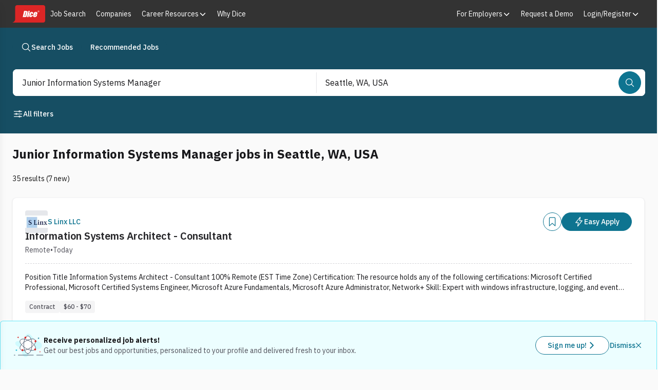

--- FILE ---
content_type: text/html; charset=utf-8
request_url: https://www.dice.com/jobs/q-Junior+Information+Systems+Manager-l-Seattle%2C+WA-jobs
body_size: 60378
content:
<!DOCTYPE html><html lang="en" class="ibm_plex_sans_867ae13f-module__qQdYlW__variable h-full bg-surface-secondary font-sans text-foreground-primary antialiased"><head><meta charSet="utf-8"/><meta name="viewport" content="width=device-width, initial-scale=1"/><link rel="preload" as="image" href="https://d3qscgr6xsioh.cloudfront.net/yqer7PXuQoOYu1DnimeK_transformed.png?format=webp"/><link rel="preload" as="image" href="https://d3qscgr6xsioh.cloudfront.net/3h62A63zSyiyGXkMmHCV_transformed.png?format=webp"/><link rel="preload" as="image" href="https://d3qscgr6xsioh.cloudfront.net/unCBoIJ3SqiTglNFLamn_19775largeLogo.gif?format=webp"/><link rel="preload" as="image" href="https://d3qscgr6xsioh.cloudfront.net/J4qpfaHcQqWyFh9pdsyb_310781c5163b949ff488f639dbb2783c.jpg?format=webp"/><link rel="preload" as="image" href="https://d3qscgr6xsioh.cloudfront.net/KXVy13yuTH9uQhgiemPA_100217largeLogo.gif?format=webp"/><link rel="preload" as="image" href="https://d3qscgr6xsioh.cloudfront.net/gRifQ2kiTHmpvFusPwSs_45608963c990166c8060700286e0ad3f.jpg?format=webp"/><link rel="preload" as="image" href="https://d3qscgr6xsioh.cloudfront.net/vBsTiNRfSBwt0dVFKsqf_accenture.png?format=webp"/><link rel="preload" as="image" href="https://assets.dice.com/external/images/empLogos/7fcf61c6c22061e3dd33d6616d6ec2d3.png"/><link rel="preload" as="image" href="https://d3qscgr6xsioh.cloudfront.net/kmNzmfAtQ6jq5TiDQiAi_transformed.png?format=webp"/><link rel="preload" as="image" href="https://d3qscgr6xsioh.cloudfront.net/fjJvu67T3oqk1r9TnC6g_SAIC-Logo_RGB-NavyBlue-md.jpg?format=webp"/><link rel="stylesheet" href="/platform/_next/static/chunks/6ff3a9e467a506f9.css" data-precedence="next"/><link rel="stylesheet" href="/platform/_next/static/chunks/5f741250a8cf0572.css" data-precedence="next"/><link rel="stylesheet" href="/platform/_next/static/chunks/ef864eebf8d39bcc.css" data-precedence="next"/><link rel="preload" as="script" fetchPriority="low" href="/platform/_next/static/chunks/1fa6e60d064ae009.js"/><script src="/platform/_next/static/chunks/36fb2e907e806a2f.js" async=""></script><script src="/platform/_next/static/chunks/1ca64bf814689c7b.js" async=""></script><script src="/platform/_next/static/chunks/63059845e174c6cf.js" async=""></script><script src="/platform/_next/static/chunks/0630dd5ede1ebc67.js" async=""></script><script src="/platform/_next/static/chunks/538c0be21303a436.js" async=""></script><script src="/platform/_next/static/chunks/turbopack-cadcc8b67dddf88c.js" async=""></script><script src="/platform/_next/static/chunks/9910c2d727b3962b.js" async=""></script><script src="/platform/_next/static/chunks/d9560d1363bac06e.js" async=""></script><script src="/platform/_next/static/chunks/0b16201c1a8636ad.js" async=""></script><script src="/platform/_next/static/chunks/dee4375462a40e24.js" async=""></script><script src="/platform/_next/static/chunks/955460af26f99f6b.js" async=""></script><script src="/platform/_next/static/chunks/b19de2d118133046.js" async=""></script><script src="/platform/_next/static/chunks/a66c3f0650602d80.js" async=""></script><script src="/platform/_next/static/chunks/bc61284d00014741.js" async=""></script><script src="/platform/_next/static/chunks/1c191613ecc43eea.js" async=""></script><script src="/platform/_next/static/chunks/2eeb0b06fa6334dc.js" async=""></script><script src="/platform/_next/static/chunks/9316810d6545b94e.js" async=""></script><script src="/platform/_next/static/chunks/bb13cdf7947ded6d.js" async=""></script><script src="/platform/_next/static/chunks/5b40e9ed950049e2.js" async=""></script><script src="/platform/_next/static/chunks/f76ea941f4c350d8.js" async=""></script><script src="/platform/_next/static/chunks/306946ed7230746c.js" async=""></script><script src="/platform/_next/static/chunks/8d12957be77b9916.js" async=""></script><script src="/platform/_next/static/chunks/6818a8ca0bbd375c.js" async=""></script><script src="/platform/_next/static/chunks/674dea84b1c7211e.js" async=""></script><script src="/platform/_next/static/chunks/3d9a305cc59f64a8.js" async=""></script><script src="/platform/_next/static/chunks/df0196308cac8d81.js" async=""></script><script src="/platform/_next/static/chunks/0f5a335fc87fa920.js" async=""></script><script src="/platform/_next/static/chunks/2fe9c3dd47665e9d.js" async=""></script><script src="/platform/_next/static/chunks/8f0fc9288a72b2ef.js" async=""></script><script src="/platform/_next/static/chunks/ab7cd28c91789554.js" async=""></script><script src="/platform/_next/static/chunks/d75ba9459914e5ed.js" async=""></script><script src="/platform/_next/static/chunks/39625f2764c10d34.js" async=""></script><link rel="preload" href="https://cdn.sift.com/s.js" as="script"/><link rel="preload" href="/vc7eq8/?id=GTM-WLPMJGK" as="script"/><link rel="preload" as="image" href="https://d3qscgr6xsioh.cloudfront.net/LOBs3DNgQ8WsML778mMk_transformed.png?format=webp"/><link rel="preload" as="image" href="https://d3qscgr6xsioh.cloudfront.net/dMIfZTpnRn2011oKY2hu_logo-300.png?format=webp"/><link rel="preload" as="image" href="https://d3qscgr6xsioh.cloudfront.net/991H8LuQQmyqXWLiZBgQ_0c133459416e9ca4ebf276121e748019.png?format=webp"/><link rel="preload" as="image" href="https://d3qscgr6xsioh.cloudfront.net/y1mIeuNGSBehxTUsLyY6_transformed.png?format=webp"/><link rel="preload" as="image" href="https://d3qscgr6xsioh.cloudfront.net/gBKjgPqORdmNIciNTO5Z_transformed.png?format=webp"/><link rel="preload" as="image" href="https://d3qscgr6xsioh.cloudfront.net/SeEZz13Rpa5wbJpPQkQX_transformed.png?format=webp"/><link rel="preload" as="image" href="https://prod-file-upload-store.s3.amazonaws.com/Monograms/V.png"/><link rel="preload" as="image" href="https://assets.dice.com/external/images/empLogos/11474ccba46d8f1f4f69770ef8c7f9b7.png"/><meta name="next-size-adjust" content=""/><title>Junior Information Systems Manager jobs in Seattle, WA | Dice.com</title><meta name="description" content="Junior Information Systems Manager jobs in Seattle, WA"/><link rel="icon" href="/dwp-assets/favicon.png"/><link rel="apple-touch-icon" href="/dwp-assets/apple-icon.png"/><meta name="sentry-trace" content="fed48def0b694657321d5d8f451a9ef8-465a48a0e28ac5f2-0"/><meta name="baggage" content="sentry-environment=production,sentry-release=435bf315db1f9ec0f01948a66331494f78fe7341,sentry-public_key=15801855d9e5dd0585176ee4ba6c4fdf,sentry-trace_id=fed48def0b694657321d5d8f451a9ef8,sentry-org_id=4506621876895744,sentry-sampled=false,sentry-sample_rand=0.9384407434743018,sentry-sample_rate=0.005"/><script src="/platform/_next/static/chunks/a6dad97d9634a72d.js" noModule=""></script></head><body><div hidden=""><!--$--><!--/$--></div><link rel="stylesheet" href="https://unpkg.prod.design-prod.dhiaws.com/dhi-dice-wrapper@1-stable/dist/dice-wrapper/dice-wrapper.css"/><div><div class="min-h-screen"><header class="bg-[#333333] text-[16px] font-[400]"><div class="mx-auto max-w-screen-2xl px-[24px] flex items-center gap-[12px]"><a href="https://www.dice.com" aria-label="Dice home" class="inline-block shrink-0 focus:outline-none focus-visible:bg-[#4d4d4d]"><div class="min-h-5 min-w-[37px] my-[10px] h-[34px]"><svg role="img" class="block h-full" viewBox="0 0 101 54" xmlns="http://www.w3.org/2000/svg" aria-label="Dice Logo"><rect x="15" y="5" width="81" height="44" class="fill-white"></rect><path fill-rule="evenodd" clip-rule="evenodd" class="fill-brand-tertiary" d="M14.765 0H95.037C96.6185 0.000530237 98.135 0.629081 99.2532 1.74746C100.371 2.86584 101 4.3825 101 5.964V48.035C101 49.6166 100.371 51.1334 99.2533 52.2519C98.1351 53.3704 96.6186 53.9992 95.037 54H0C5.043 52.796 8.801 48.265 8.801 42.858C8.801 42.805 8.798 42.753 8.791 42.7L8.801 5.964C8.80126 4.38233 9.4297 2.86552 10.5481 1.74711C11.6665 0.628698 13.1833 0.000265136 14.765 0ZM37.743 33.748L40.452 21.25C41.019 21.25 41.393 21.306 41.575 21.418C41.6621 21.4762 41.7331 21.5553 41.7817 21.6481C41.8302 21.7408 41.8548 21.8443 41.853 21.949C41.855 22.198 41.766 22.755 41.579 23.612L39.981 30.996C39.7 32.263 39.449 33.03 39.213 33.321C38.975 33.602 38.487 33.748 37.743 33.748ZM39.907 18H36.125L32 37H38.375C39.587 37 40.504 36.936 41.13 36.812C41.764 36.677 42.314 36.457 42.795 36.131C43.275 35.807 43.658 35.352 43.948 34.775C44.232 34.199 44.568 33.064 44.933 31.351L46.38 24.694C46.767 22.894 46.976 21.697 46.999 21.077C47.016 20.46 46.862 19.908 46.519 19.4C46.177 18.904 45.602 18.544 44.791 18.326C43.977 18.108 42.347 18 39.907 18ZM53.468 20.465L54 18H49.073L48.543 20.465H53.468ZM49.925 37L53.261 21.42H48.336L45 37H49.925ZM59.225 27.11H63.667V27.111C63.974 25.656 64.071 24.541 63.949 23.749C63.833 22.961 63.393 22.299 62.633 21.779C61.876 21.259 60.884 21 59.656 21C58.423 21 57.322 21.262 56.351 21.785C55.379 22.309 54.692 22.911 54.284 23.571C53.881 24.243 53.54 25.231 53.259 26.543L52.332 30.934C52.006 32.433 51.922 33.602 52.072 34.417C52.216 35.236 52.63 35.873 53.312 36.319C53.99 36.776 54.992 37 56.322 37C57.362 37 58.265 36.838 59.042 36.51C59.8185 36.1781 60.5108 35.6765 61.068 35.042C61.644 34.396 62.039 33.766 62.249 33.146C62.468 32.527 62.708 31.597 62.975 30.367H58.78L58.39 32.203C58.224 32.997 58.05 33.538 57.874 33.83C57.704 34.112 57.455 34.257 57.137 34.257C56.869 34.257 56.691 34.115 56.611 33.843C56.531 33.571 56.551 33.158 56.665 32.613L58.207 25.339C58.346 24.665 58.49 24.236 58.623 24.039C58.756 23.852 58.962 23.752 59.229 23.752C59.496 23.752 59.659 23.863 59.719 24.081C59.771 24.297 59.729 24.715 59.599 25.335L59.225 27.11ZM72.053 25.644L71.795 26.766H70.292L70.552 25.644C70.747 24.774 70.902 24.242 71.034 24.042C71.166 23.852 71.404 23.752 71.761 23.752C72.054 23.752 72.22 23.867 72.257 24.094C72.303 24.334 72.23 24.849 72.053 25.644ZM69.73 29.272H76.208L76.673 27.224C77.009 25.733 77.087 24.564 76.903 23.747C76.726 22.919 76.234 22.251 75.435 21.756C74.641 21.252 73.539 21 72.141 21C70.998 21 69.933 21.209 68.958 21.625C67.983 22.039 67.22 22.631 66.651 23.413C66.09 24.195 65.655 25.267 65.356 26.608L64.338 31.115C64.083 32.264 63.971 33.141 64.007 33.738C64.043 34.3309 64.2363 34.9036 64.567 35.397C64.9 35.893 65.446 36.289 66.19 36.57C66.926 36.864 67.831 37 68.886 37C69.974 37 70.913 36.863 71.696 36.566C72.4725 36.2761 73.1814 35.8303 73.779 35.256C74.373 34.675 74.796 34.131 75.04 33.616C75.284 33.099 75.513 32.364 75.728 31.414L75.986 30.268H71.248L70.788 32.305C70.615 33.066 70.433 33.587 70.248 33.851C70.058 34.129 69.775 34.257 69.393 34.257C69.085 34.257 68.898 34.155 68.838 33.953C68.778 33.748 68.829 33.305 68.98 32.61L69.73 29.272ZM80.372 19.327H79.935V18.606H80.428C80.613 18.606 80.752 18.635 80.842 18.694C80.8865 18.7216 80.9228 18.7607 80.9471 18.8072C80.9713 18.8536 80.9827 18.9057 80.98 18.958C80.98 19.089 80.933 19.183 80.842 19.241C80.748 19.298 80.592 19.327 80.372 19.327ZM79.4 18.18V20.834H79.936V19.746H80.076C80.2211 19.7402 80.3628 19.7903 80.472 19.886C80.573 19.978 80.69 20.152 80.823 20.406L81.045 20.834H81.707L81.397 20.302C81.258 20.067 81.156 19.914 81.093 19.843C81.0209 19.7671 80.9318 19.7095 80.833 19.675C81.072 19.632 81.251 19.548 81.37 19.424C81.488 19.3 81.547 19.136 81.547 18.931C81.5493 18.8325 81.5316 18.7345 81.4952 18.6429C81.4588 18.5514 81.4043 18.4681 81.335 18.398C81.194 18.253 80.967 18.18 80.657 18.18H79.4ZM79.067 18.093C79.448 17.689 79.945 17.486 80.559 17.486C80.843 17.486 81.142 17.566 81.453 17.726C81.7692 17.8911 82.0333 18.1407 82.216 18.447C82.414 18.768 82.513 19.12 82.513 19.5C82.513 20.053 82.317 20.526 81.923 20.92C81.529 21.313 81.056 21.51 80.506 21.51C79.954 21.51 79.48 21.313 79.086 20.92C78.693 20.526 78.496 20.053 78.496 19.5C78.4929 18.974 78.6982 18.4681 79.067 18.093ZM82.277 17.744C81.795 17.248 81.181 17 80.435 17H80.434C80.102 17 79.741 17.093 79.354 17.277C78.967 17.463 78.645 17.758 78.387 18.163C78.129 18.57 78 19.015 78 19.5C77.9948 19.8288 78.057 20.1552 78.1827 20.4591C78.3085 20.763 78.495 21.0379 78.731 21.267C78.96 21.5037 79.2352 21.6909 79.5395 21.817C79.8438 21.9431 80.1707 22.0054 80.5 22C81.187 22 81.775 21.755 82.265 21.265C82.755 20.776 83 20.187 83 19.5C83 18.826 82.759 18.24 82.277 17.744Z"></path></svg></div></a><nav aria-label="Main navigation" class="hidden flex-grow items-center lg:flex"><div class="relative inline-block whitespace-nowrap text-[14px] leading-[24px] text-white"><a href="https://www.dice.com/jobs" class="block px-[10px] py-[15px] no-underline hover:bg-[#4d4d4d] hover:text-white focus:bg-[#4d4d4d] focus:text-white focus:outline-none"><span class="flex items-center gap-[8px]">Job Search</span></a></div><div class="relative inline-block whitespace-nowrap text-[14px] leading-[24px] text-white"><a href="https://www.dice.com/companies" class="block px-[10px] py-[15px] no-underline hover:bg-[#4d4d4d] hover:text-white focus:bg-[#4d4d4d] focus:text-white focus:outline-none"><span class="flex items-center gap-[8px]">Companies</span></a></div><div class="relative inline-block whitespace-nowrap text-[14px] leading-[24px] text-white"><div class="relative inline-block"><button class="relative flex items-center gap-[4px] border-none px-[10px] py-[15px] text-left focus:outline-none bg-transparent hover:bg-[#4d4d4d] focus:bg-[#4d4d4d]" type="button" aria-expanded="false" aria-haspopup="true" aria-controls="_R_ealebrb_"><span class="flex items-center gap-[8px]">Career Resources</span><svg stroke="currentColor" fill="currentColor" stroke-width="0" viewBox="0 0 512 512" class="relative top-[1px] h-[16px] w-[16px] " aria-hidden="true" height="1em" width="1em" xmlns="http://www.w3.org/2000/svg"><path fill="none" stroke-linecap="round" stroke-linejoin="round" stroke-width="48" d="m112 184 144 144 144-144"></path></svg></button><div role="menu" id="_R_ealebrb_" class="absolute top-full z-[999999] min-w-full whitespace-nowrap bg-[#757575] hidden left-0"><a href="https://www.dice.com/career-advice" class="block w-full px-[10px] py-[8px] text-left text-[14px] text-white no-underline hover:bg-[#4d4d4d] focus:bg-[#4d4d4d] focus:outline-none" role="menuitem"><span class="flex items-center gap-[8px]">Tech Career Advice</span></a><a href="https://www.dice.com/ai-careers-and-resource-center" class="block w-full px-[10px] py-[8px] text-left text-[14px] text-white no-underline hover:bg-[#4d4d4d] focus:bg-[#4d4d4d] focus:outline-none" role="menuitem"><span class="flex items-center gap-[8px]">AI Careers Center</span></a><a href="https://www.dice.com/career-events" class="block w-full px-[10px] py-[8px] text-left text-[14px] text-white no-underline hover:bg-[#4d4d4d] focus:bg-[#4d4d4d] focus:outline-none" role="menuitem"><span class="flex items-center gap-[8px]">Career Events</span></a></div></div></div><div class="relative inline-block whitespace-nowrap text-[14px] leading-[24px] text-white"><a href="https://www.dice.com/why-join-dice" class="block px-[10px] py-[15px] no-underline hover:bg-[#4d4d4d] hover:text-white focus:bg-[#4d4d4d] focus:text-white focus:outline-none"><span class="flex items-center gap-[8px]">Why Dice</span></a></div></nav><div class="ml-auto flex items-center"><nav aria-label="Secondary navigation" class="hidden lg:block"><div class="relative inline-block whitespace-nowrap text-[14px] leading-[24px] text-white"><div class="relative inline-block"><button class="relative flex items-center gap-[4px] border-none px-[10px] py-[15px] text-left focus:outline-none bg-transparent hover:bg-[#4d4d4d] focus:bg-[#4d4d4d]" type="button" aria-expanded="false" aria-haspopup="true" aria-controls="_R_1balebrb_"><span class="flex items-center gap-[8px]">For Employers</span><svg stroke="currentColor" fill="currentColor" stroke-width="0" viewBox="0 0 512 512" class="relative top-[1px] h-[16px] w-[16px] " aria-hidden="true" height="1em" width="1em" xmlns="http://www.w3.org/2000/svg"><path fill="none" stroke-linecap="round" stroke-linejoin="round" stroke-width="48" d="m112 184 144 144 144-144"></path></svg></button><div role="menu" id="_R_1balebrb_" class="absolute top-full z-[999999] min-w-full whitespace-nowrap bg-[#757575] hidden right-0"><a href="https://www.dice.com/hiring" class="block w-full px-[10px] py-[8px] text-left text-[14px] text-white no-underline hover:bg-[#4d4d4d] focus:bg-[#4d4d4d] focus:outline-none" role="menuitem"><span class="flex items-center gap-[8px]">Employers Overview</span></a><a href="https://www.dice.com/hiring/pricing" class="block w-full px-[10px] py-[8px] text-left text-[14px] text-white no-underline hover:bg-[#4d4d4d] focus:bg-[#4d4d4d] focus:outline-none" role="menuitem"><span class="flex items-center gap-[8px]">Explore Plans</span></a><a href="https://www.dice.com/hiring/solutions" class="block w-full px-[10px] py-[8px] text-left text-[14px] text-white no-underline hover:bg-[#4d4d4d] focus:bg-[#4d4d4d] focus:outline-none" role="menuitem"><span class="flex items-center gap-[8px]">Solutions</span></a></div></div></div><div class="relative inline-block whitespace-nowrap text-[14px] leading-[24px] text-white"><a href="https://www.dice.com/hiring/demo" class="block px-[10px] py-[15px] no-underline hover:bg-[#4d4d4d] hover:text-white focus:bg-[#4d4d4d] focus:text-white focus:outline-none"><span class="flex items-center gap-[8px]">Request a Demo</span></a></div><div class="relative inline-block whitespace-nowrap text-[14px] leading-[24px] text-white"><div class="relative inline-block"><button class="relative flex items-center gap-[4px] border-none px-[10px] py-[15px] text-left focus:outline-none bg-transparent hover:bg-[#4d4d4d] focus:bg-[#4d4d4d]" type="button" aria-expanded="false" aria-haspopup="true" aria-controls="_R_3balebrb_"><span class="flex items-center gap-[8px]">Login/Register</span><svg stroke="currentColor" fill="currentColor" stroke-width="0" viewBox="0 0 512 512" class="relative top-[1px] h-[16px] w-[16px] " aria-hidden="true" height="1em" width="1em" xmlns="http://www.w3.org/2000/svg"><path fill="none" stroke-linecap="round" stroke-linejoin="round" stroke-width="48" d="m112 184 144 144 144-144"></path></svg></button><div role="menu" id="_R_3balebrb_" class="absolute top-full z-[999999] min-w-full whitespace-nowrap bg-[#757575] hidden right-0"><a href="https://www.dice.com/dashboard/login" class="block w-full px-[10px] py-[8px] text-left text-[14px] text-white no-underline hover:bg-[#4d4d4d] focus:bg-[#4d4d4d] focus:outline-none" role="menuitem"><span class="flex items-center gap-[8px]">Login</span></a><a href="https://www.dice.com/register" class="block w-full px-[10px] py-[8px] text-left text-[14px] text-white no-underline hover:bg-[#4d4d4d] focus:bg-[#4d4d4d] focus:outline-none" role="menuitem"><span class="flex items-center gap-[8px]">Register</span></a><a href="https://www.dice.com/employers/login" class="block w-full px-[10px] py-[8px] text-left text-[14px] text-white no-underline hover:bg-[#4d4d4d] focus:bg-[#4d4d4d] focus:outline-none" role="menuitem"><span class="flex items-center gap-[8px]">Employer Login</span></a></div></div></div></nav><button type="button" class="inline-block border-none bg-transparent px-[10px] py-[11px] font-[inherit] text-[24px] leading-none text-white focus:outline-none focus-visible:bg-[#4d4d4d] lg:hidden" aria-label="Toggle menu" aria-expanded="false" aria-controls="mobile-navigation-menu"><svg viewBox="0 0 512 512" width="32" height="32" class="inline-block rounded-[3px] bg-[#757575] p-[4px] align-top text-white hover:bg-[#4d4d4d]" aria-hidden="true"><path stroke="currentColor" stroke-width="32px" stroke-linecap="round" stroke-miterlimit="10" d="M80 160h352M80 256h352M80 352h352"></path></svg></button></div></div></header><div class="w-full"><div class="bg-cyan-900 pb-1 pt-5"><nav class="mx-auto max-w-screen-2xl px-6"><ul class="inline-flex gap-3"><li><a class="outline-offset-2 outline-stroke-focus forced-colors:outline-[Highlight] relative inline-flex w-fit items-center justify-center self-center rounded-full p-[11px] align-middle font-medium [&amp;_span:first-of-type_svg]:block border text-white pressed:border-interaction-active pressed:bg-interaction-active py-[7px] text-sm [&amp;_span:first-of-type_svg]:h-5 [&amp;_span:first-of-type_svg]:w-5 outline-0 group group border-cyan-900 bg-cyan-900 hover:border-interaction hover:bg-interaction hover:text-white px-4" data-rac="" href="/jobs" tabindex="0" data-react-aria-pressable="true"><span class="flex items-center justify-center gap-2 align-middle"><svg stroke="currentColor" fill="currentColor" stroke-width="0" viewBox="0 0 512 512" class="inline-block align-[-0.125em] text-base group-hover:text-white" aria-hidden="true" height="1em" width="1em" xmlns="http://www.w3.org/2000/svg"><path fill="none" stroke-miterlimit="10" stroke-width="32" d="M221.09 64a157.09 157.09 0 1 0 157.09 157.09A157.1 157.1 0 0 0 221.09 64z"></path><path fill="none" stroke-linecap="round" stroke-miterlimit="10" stroke-width="32" d="M338.29 338.29 448 448"></path></svg>Search Jobs</span></a></li><li><a class="outline-offset-2 outline-stroke-focus forced-colors:outline-[Highlight] relative inline-flex w-fit items-center justify-center self-center rounded-full p-[11px] align-middle font-medium [&amp;_span:first-of-type_svg]:block border text-white pressed:border-interaction-active pressed:bg-interaction-active py-[7px] text-sm [&amp;_span:first-of-type_svg]:h-5 [&amp;_span:first-of-type_svg]:w-5 outline-0 group group border-cyan-900 bg-cyan-900 hover:border-interaction hover:bg-interaction hover:text-white px-4" data-rac="" href="/recommended-jobs" tabindex="0" data-react-aria-pressable="true"><span class="flex items-center justify-center gap-2 align-middle">Recommended Jobs</span></a></li></ul></nav></div><div class="sticky left-0 top-0 z-offcanvas w-full bg-cyan-900 py-5"><div class="mx-auto max-w-screen-2xl"><div class="m-px inline-flex w-full items-start justify-start gap-5 px-6 pb-4" data-testid="job-search-bar"><form class="flex h-auto w-full flex-row rounded-lg rounded-bl-lg bg-white"><div role="region" aria-label="Search bar" class="seui-group sm:items-center bg-white w-full px-2 sm:p-0.5 md:h-13 gap-2 sm:flex h-full rounded-lg focus:none focus:outline-none" data-rac=""><template data-react-aria-hidden="true"><div class="outline-offset-2 outline-stroke-focus forced-colors:outline-[Highlight] seui-field-group group flex items-center overflow-hidden rounded-lg border-zinc-500 bg-white focus-within:outline focus-within:outline-2 focus-within:-outline-offset-2 focus-within:outline-blue-400 focus-within:forced-colors:outline-[Highlight] h-12 min-h-12 outline-0 seui-autocomplete-field-module__2xDDLq__seui-autocomplete border-0 w-full focus:none focus:outline-none rounded-bl-none rounded-br-none sm:rounded-none sm:rounded-l-lg sm:rounded-bl-lg sm:rounded-tl-lg sm:rounded-se-none" data-rac="" role="group"></div> </template><div class="seui-autocomplete group flex-col gap-1 relative block w-full p-0 rounded-lg focus:none focus:outline-none" data-rac="" data-required="true"><div class="outline-offset-2 outline-stroke-focus forced-colors:outline-[Highlight] seui-field-group group flex items-center overflow-hidden rounded-lg border-zinc-500 bg-white focus-within:outline focus-within:outline-2 focus-within:-outline-offset-2 focus-within:outline-blue-400 focus-within:forced-colors:outline-[Highlight] h-12 min-h-12 outline-0 seui-autocomplete-field-module__2xDDLq__seui-autocomplete border-0 w-full focus:none focus:outline-none rounded-bl-none rounded-br-none sm:rounded-none sm:rounded-l-lg sm:rounded-bl-lg sm:rounded-tl-lg sm:rounded-se-none" data-rac="" role="group"><input aria-label="Job title, skill, company, keyword" aria-labelledby="react-aria-_R_hb5av5ubslebrbH3_ react-aria-_R_hb5av5ubslebrbH4_" type="text" aria-required="true" aria-autocomplete="list" autoComplete="off" placeholder="Job title, skill, company, keyword" autoCorrect="off" spellCheck="false" tabindex="0" id="react-aria-_R_hb5av5ubslebrbH3_" aria-describedby="react-aria-_R_hb5av5ubslebrbH6_ react-aria-_R_hb5av5ubslebrbH7_" role="combobox" aria-expanded="false" class="w-full border-zinc-500 bg-white text-zinc-900 placeholder-zinc-600 active:-outline-offset-2 active:outline-interaction disabled:active:outline-gray-200 min-h-12 px-4 py-3 text-base leading-normal rounded-none border-0 shadow-none outline-none outline-0 ring-0 active:outline-none active:outline-0 group-disabled:cursor-not-allowed" data-rac="" name="q" value="Junior Information Systems Manager"/><button id="react-aria-_R_hb5av5ubslebrb_" type="button" tabindex="-1" data-react-aria-pressable="true" aria-label="Job title, skill, company, keyword" aria-labelledby="react-aria-_R_hb5av5ubslebrb_ react-aria-_R_hb5av5ubslebrbH4_" aria-haspopup="listbox" aria-expanded="false" class="h-6 w-6 self-center rounded outline-offset-0 group-disabled:cursor-not-allowed mr-3 invisible" data-rac=""><svg stroke="currentColor" fill="currentColor" stroke-width="0" viewBox="0 0 512 512" class="inline-block align-[-0.125em] text-base transform text-zinc-500 duration-200 forced-colors:text-[ButtonText] forced-colors:group-disabled:text-[GrayText] group-disabled:text-zinc-500 h-4 w-4 rotate-0 group-hover:text-cyan-900 group-focus:text-cyan-900" aria-hidden="true" height="1em" width="1em" xmlns="http://www.w3.org/2000/svg"><path fill="none" stroke-linecap="round" stroke-linejoin="round" stroke-width="48" d="m112 184 144 144 144-144"></path></svg></button></div> </div><hr role="separator" class="bg-zinc-200 mx-1 my-0 h-[1px] w-full sm:hidden"/><div role="separator" aria-orientation="vertical" class="bg-zinc-200 w-[1px] mx-0.5 my-0 hidden h-10 sm:block"></div><template data-react-aria-hidden="true"><div class="outline-offset-2 outline-stroke-focus forced-colors:outline-[Highlight] seui-field-group group flex w-full items-center overflow-hidden rounded-lg border-zinc-500 bg-white focus-within:outline focus-within:outline-2 focus-within:-outline-offset-2 focus-within:outline-blue-400 focus-within:forced-colors:outline-[Highlight] h-12 min-h-12 outline-0 seui-autocomplete-field-module__2xDDLq__seui-autocomplete border-0 focus:none focus:outline-none rounded-tl-none rounded-tr-none sm:rounded-none" data-rac="" role="group"></div><img alt="Powered by Google" aria-hidden="true" loading="lazy" width="59" height="18" decoding="async" data-nimg="1" class="float-right mx-4 mb-4" style="color:transparent" srcSet="/_next/image?url=%2Fdwp-assets%2Fgoogle_on_white.png&amp;w=64&amp;q=75 1x, /_next/image?url=%2Fdwp-assets%2Fgoogle_on_white.png&amp;w=128&amp;q=75 2x" src="/_next/image?url=%2Fdwp-assets%2Fgoogle_on_white.png&amp;w=128&amp;q=75"/> </template><div class="seui-autocomplete group flex-col gap-1 relative block w-full p-0 rounded-lg focus:none focus:outline-none" data-rac=""><div class="outline-offset-2 outline-stroke-focus forced-colors:outline-[Highlight] seui-field-group group flex w-full items-center overflow-hidden rounded-lg border-zinc-500 bg-white focus-within:outline focus-within:outline-2 focus-within:-outline-offset-2 focus-within:outline-blue-400 focus-within:forced-colors:outline-[Highlight] h-12 min-h-12 outline-0 seui-autocomplete-field-module__2xDDLq__seui-autocomplete border-0 focus:none focus:outline-none rounded-tl-none rounded-tr-none sm:rounded-none" data-rac="" role="group"><input aria-label="Location Field" aria-labelledby="react-aria-_R_kb5av5ubslebrbH3_ react-aria-_R_kb5av5ubslebrbH4_" type="text" aria-autocomplete="list" autoComplete="off" placeholder="Location (ex. Denver, remote)" autoCorrect="off" spellCheck="false" tabindex="0" id="react-aria-_R_kb5av5ubslebrbH3_" aria-describedby="react-aria-_R_kb5av5ubslebrbH6_ react-aria-_R_kb5av5ubslebrbH7_" role="combobox" aria-expanded="false" class="w-full border-zinc-500 bg-white text-zinc-900 placeholder-zinc-600 active:-outline-offset-2 active:outline-interaction disabled:active:outline-gray-200 min-h-12 px-4 py-3 text-base leading-normal rounded-none border-0 shadow-none outline-none outline-0 ring-0 active:outline-none active:outline-0 group-disabled:cursor-not-allowed" data-rac="" name="location" value="Seattle, WA, USA"/><button id="react-aria-_R_kb5av5ubslebrb_" type="button" tabindex="-1" data-react-aria-pressable="true" aria-label="Location Field" aria-labelledby="react-aria-_R_kb5av5ubslebrb_ react-aria-_R_kb5av5ubslebrbH4_" aria-haspopup="listbox" aria-expanded="false" class="h-6 w-6 self-center rounded outline-offset-0 group-disabled:cursor-not-allowed mr-3 invisible" data-rac=""><svg stroke="currentColor" fill="currentColor" stroke-width="0" viewBox="0 0 512 512" class="inline-block align-[-0.125em] text-base transform text-zinc-500 duration-200 forced-colors:text-[ButtonText] forced-colors:group-disabled:text-[GrayText] group-disabled:text-zinc-500 h-4 w-4 rotate-0 group-hover:text-cyan-900 group-focus:text-cyan-900" aria-hidden="true" height="1em" width="1em" xmlns="http://www.w3.org/2000/svg"><path fill="none" stroke-linecap="round" stroke-linejoin="round" stroke-width="48" d="m112 184 144 144 144-144"></path></svg></button></div> </div><hr role="separator" class="bg-zinc-200 h-[1px] w-full mx-auto my-0 sm:hidden"/><button data-testid="job-search-search-bar-search-button" type="submit" tabindex="0" data-react-aria-pressable="true" aria-label="Search" class="outline-offset-2 outline-stroke-focus forced-colors:outline-[Highlight] relative inline-flex items-center justify-center self-center rounded-full align-middle font-medium [&amp;_span:first-of-type_svg]:block border border-interaction bg-interaction text-white hover:border-interaction-hover hover:bg-interaction-hover pressed:border-interaction-active pressed:bg-interaction-active text-sm [&amp;_span:first-of-type_svg]:h-5 [&amp;_span:first-of-type_svg]:w-5 outline-0 my-3 mr-1.5 w-full p-[11px] sm:my-0 sm:w-fit" data-rac="" id="react-aria-_R_mb5av5ubslebrb_"><span class="flex items-center justify-center gap-2 align-middle"><svg stroke="currentColor" fill="currentColor" stroke-width="0" viewBox="0 0 512 512" class="inline-block align-[-0.125em] text-base" aria-hidden="true" height="1em" width="1em" xmlns="http://www.w3.org/2000/svg"><path fill="none" stroke-miterlimit="10" stroke-width="32" d="M221.09 64a157.09 157.09 0 1 0 157.09 157.09A157.1 157.1 0 0 0 221.09 64z"></path><path fill="none" stroke-linecap="round" stroke-miterlimit="10" stroke-width="32" d="M338.29 338.29 448 448"></path></svg><span class="sm:hidden">Search</span></span></button></div></form></div><div class="flex flex-wrap justify-between px-6 sm:flex-nowrap"><div class="flex flex-wrap gap-2"><button type="button" tabindex="0" data-react-aria-pressable="true" class="outline-offset-2 outline-stroke-focus forced-colors:outline-[Highlight] relative inline-flex w-fit items-center self-center rounded-full p-[11px] align-middle font-medium [&amp;_span:first-of-type_svg]:block hover:underline py-[7px] text-sm [&amp;_span:first-of-type_svg]:h-5 [&amp;_span:first-of-type_svg]:w-5 outline-0 px-0 text-white hover:text-surface-interaction-hover pressed:text-surface-interaction-active justify-between border border-transparent [&amp;_span]:gap-1" data-rac="" id="react-aria-_R_15j5av5ubslebrb_"><span class="flex items-center justify-center gap-2 align-middle"><svg stroke="currentColor" fill="currentColor" stroke-width="0" viewBox="0 0 512 512" class="inline-block align-[-0.125em] text-base" aria-hidden="true" height="1em" width="1em" xmlns="http://www.w3.org/2000/svg"><path fill="none" stroke-linecap="round" stroke-linejoin="round" stroke-width="32" d="M368 128h80m-384 0h240m64 256h80m-384 0h240m-96-128h240m-384 0h80"></path><circle cx="336" cy="128" r="32" fill="none" stroke-linecap="round" stroke-linejoin="round" stroke-width="32"></circle><circle cx="176" cy="256" r="32" fill="none" stroke-linecap="round" stroke-linejoin="round" stroke-width="32"></circle><circle cx="336" cy="384" r="32" fill="none" stroke-linecap="round" stroke-linejoin="round" stroke-width="32"></circle></svg>All filters<!-- --> </span></button></div><div></div></div></div><div><div role="button" tabindex="0" aria-label="drawer-background" data-testid="drawer-background" class="fixed inset-0 z-offcanvas bg-black bg-opacity-50 transition-opacity pointer-events-none opacity-0"></div><div class="fixed inset-y-0 left-0 w-full transform bg-white shadow-lg transition-transform sm:w-[392px] -translate-x-full"><div class="flex h-full flex-col"><div class="inline-flex h-16 items-end justify-end gap-6 pl-10 pr-6 pt-4"><button type="button" data-testid="undefined-close-button"><svg stroke="currentColor" fill="currentColor" stroke-width="0" viewBox="0 0 512 512" class="inline-block align-[-0.125em] text-base h-8 w-8 pl-1 pt-1" aria-hidden="true" height="1em" width="1em" xmlns="http://www.w3.org/2000/svg"><path fill="none" stroke-linecap="round" stroke-linejoin="round" stroke-width="32" d="M368 368 144 144m224 0L144 368"></path></svg><span class="sr-only">Close</span></button></div><div class="flex items-center justify-between border-b px-6 pb-6"><h2 class="text-pretty mb-0 self-stretch text-xl font-bold leading-7 text-zinc-900">Filter Results</h2></div><section class="flex-1 overflow-y-auto p-6 pt-2" tabindex="0" aria-label="Drawer content"><div><div class="mb-8 mt-2"><div class="mb-4 h-auto w-auto flex-col justify-between gap-3 bg-white"><div class="flex cursor-pointer items-center justify-between" aria-hidden="true"><h3 class="mb-2 text-lg font-semibold"><svg stroke="currentColor" fill="currentColor" stroke-width="0" viewBox="0 0 512 512" class="inline-block align-[-0.125em] text-base" aria-hidden="true" height="1em" width="1em" xmlns="http://www.w3.org/2000/svg"><path fill="none" stroke-linecap="round" stroke-linejoin="round" stroke-width="32" d="M259.92 262.91 216.4 149.77a9 9 0 0 0-16.8 0l-43.52 113.14a9 9 0 0 1-5.17 5.17L37.77 311.6a9 9 0 0 0 0 16.8l113.14 43.52a9 9 0 0 1 5.17 5.17l43.52 113.14a9 9 0 0 0 16.8 0l43.52-113.14a9 9 0 0 1 5.17-5.17l113.14-43.52a9 9 0 0 0 0-16.8l-113.14-43.52a9 9 0 0 1-5.17-5.17zM108 68 88 16 68 68 16 88l52 20 20 52 20-52 52-20-52-20zm318.67 49.33L400 48l-26.67 69.33L304 144l69.33 26.67L400 240l26.67-69.33L496 144l-69.33-26.67z"></path></svg> <!-- -->Job post features</h3><svg stroke="currentColor" fill="currentColor" stroke-width="0" viewBox="0 0 512 512" class="inline-block align-[-0.125em] text-base h-4 w-4 transform duration-200 group-disabled:text-gray-200 forced-colors:text-[ButtonText] forced-colors:group-disabled:text-[GrayText] rotate-180 text-cyan-700" aria-hidden="true" height="1em" width="1em" xmlns="http://www.w3.org/2000/svg"><path fill="none" stroke-linecap="round" stroke-linejoin="round" stroke-width="48" d="m112 184 144 144 144-144"></path></svg></div><form><p class="mb-2 mt-1 text-sm text-zinc-600" id="postFeaturedFilter">Selecting these options will only show you job post results that have these features.</p><label data-react-aria-pressable="true" class="group relative flex items-start gap-2 text-base font-normal transition text-zinc-900 mt-4" data-rac=""><span style="border:0;clip:rect(0 0 0 0);clip-path:inset(50%);height:1px;margin:-1px;overflow:hidden;padding:0;position:absolute;width:1px;white-space:nowrap"><input type="checkbox" data-react-aria-pressable="true" tabindex="0" name="easyApply" value="easyApply"/></span><div class="outline-offset-2 outline-stroke-focus forced-colors:outline-[Highlight] rounded border-0 transition outline-0"><svg stroke-width="0" viewBox="0 0 512 512" aria-hidden="true" class="h-6 w-6 cursor-pointer stroke-stroke" xmlns="http://www.w3.org/2000/svg"><path fill="none" stroke-linecap="round" stroke-linejoin="round" stroke-width="32" d="M416 448H96a32.09 32.09 0 01-32-32V96a32.09 32.09 0 0132-32h320a32.09 32.09 0 0132 32v320a32.09 32.09 0 01-32 32z"></path></svg></div>Easy apply (<!-- -->12<!-- -->)</label></form></div></div><div class="mb-8"><div class="mb-2"><div class="flex cursor-pointer items-center justify-between" aria-hidden="true"><h3 class="mb-2 text-lg font-semibold"><svg stroke="currentColor" fill="currentColor" stroke-width="0" viewBox="0 0 512 512" class="inline-block align-[-0.125em] text-base" aria-hidden="true" height="1em" width="1em" xmlns="http://www.w3.org/2000/svg"><rect width="416" height="384" x="48" y="80" fill="none" stroke-linejoin="round" stroke-width="32" rx="48"></rect><circle cx="296" cy="232" r="24"></circle><circle cx="376" cy="232" r="24"></circle><circle cx="296" cy="312" r="24"></circle><circle cx="376" cy="312" r="24"></circle><circle cx="136" cy="312" r="24"></circle><circle cx="216" cy="312" r="24"></circle><circle cx="136" cy="392" r="24"></circle><circle cx="216" cy="392" r="24"></circle><circle cx="296" cy="392" r="24"></circle><path fill="none" stroke-linecap="round" stroke-linejoin="round" stroke-width="32" d="M128 48v32m256-32v32"></path><path fill="none" stroke-linejoin="round" stroke-width="32" d="M464 160H48"></path></svg> <!-- -->Posted date</h3><svg stroke="currentColor" fill="currentColor" stroke-width="0" viewBox="0 0 512 512" class="inline-block align-[-0.125em] text-base h-4 w-4 transform duration-200 group-disabled:text-gray-200 forced-colors:text-[ButtonText] forced-colors:group-disabled:text-[GrayText] rotate-180 text-cyan-700" aria-hidden="true" height="1em" width="1em" xmlns="http://www.w3.org/2000/svg"><path fill="none" stroke-linecap="round" stroke-linejoin="round" stroke-width="48" d="m112 184 144 144 144-144"></path></svg></div><form><p class="mb-4 mt-1 text-sm text-font-light">This is the date the job was posted by a recruiter or employer. Select one.</p><div aria-label="This is the date the job was posted by a recruiter or employer. Select one." aria-labelledby="react-aria-_R_kjl5av5ubslebrb_ react-aria-_R_kjl5av5ubslebrbH1_" role="radiogroup" aria-orientation="vertical" id="react-aria-_R_kjl5av5ubslebrb_" aria-describedby="react-aria-_R_kjl5av5ubslebrbH3_ react-aria-_R_kjl5av5ubslebrbH4_" class="group relative flex flex-col gap-2 mb-2" data-rac="" data-orientation="vertical"><div class="flex flex-wrap gap-2 group-orientation-horizontal:gap-4 group-orientation-vertical:flex-col"><label data-react-aria-pressable="true" class="group relative flex items-start gap-2 text-base font-normal text-zinc-900 transition disabled:opacity-60 forced-colors:disabled:text-[GrayText]" data-rac="" data-selected="true"><span style="border:0;clip:rect(0 0 0 0);clip-path:inset(50%);height:1px;margin:-1px;overflow:hidden;padding:0;position:absolute;width:1px;white-space:nowrap"><input data-react-aria-pressable="true" tabindex="0" type="radio" aria-describedby="react-aria-_R_kjl5av5ubslebrbH3_" name="postedDateOption" checked="" value="NO_PREFERENCE"/></span><div class="h6 w6 inline-block"><svg stroke="currentColor" fill="currentColor" stroke-width="0" viewBox="0 0 512 512" class="inline-block align-[-0.125em] outline-stroke-focus forced-colors:outline-[Highlight] h-6 w-6 cursor-pointer rounded-full border-0 bg-white text-lg outline-offset-2 transition-all text-cyan-700 group-pressed:text-cyan-800 outline-0" aria-hidden="true" height="1em" width="1em" xmlns="http://www.w3.org/2000/svg"><path fill="none" stroke-miterlimit="10" stroke-width="32" d="M448 256c0-106-86-192-192-192S64 150 64 256s86 192 192 192 192-86 192-192z"></path><circle cx="256" cy="256" r="144"></circle></svg></div>No preference</label><label data-react-aria-pressable="true" class="group relative flex items-start gap-2 text-base font-normal text-zinc-900 transition disabled:opacity-60 forced-colors:disabled:text-[GrayText]" data-rac=""><span style="border:0;clip:rect(0 0 0 0);clip-path:inset(50%);height:1px;margin:-1px;overflow:hidden;padding:0;position:absolute;width:1px;white-space:nowrap"><input data-react-aria-pressable="true" tabindex="-1" type="radio" aria-describedby="react-aria-_R_kjl5av5ubslebrbH3_" name="postedDateOption" value="ONE"/></span><div class="h6 w6 inline-block"><svg stroke="currentColor" fill="currentColor" stroke-width="0" viewBox="0 0 512 512" class="inline-block align-[-0.125em] outline-stroke-focus forced-colors:outline-[Highlight] h-6 w-6 cursor-pointer rounded-full border-0 bg-white text-lg outline-offset-2 transition-all text-zinc-500 group-pressed:text-zinc-500 outline-0" aria-hidden="true" height="1em" width="1em" xmlns="http://www.w3.org/2000/svg"><path fill="none" stroke-miterlimit="10" stroke-width="32" d="M448 256c0-106-86-192-192-192S64 150 64 256s86 192 192 192 192-86 192-192z"></path></svg></div>Today (<!-- -->7<!-- -->)</label><label data-react-aria-pressable="true" class="group relative flex items-start gap-2 text-base font-normal text-zinc-900 transition disabled:opacity-60 forced-colors:disabled:text-[GrayText]" data-rac=""><span style="border:0;clip:rect(0 0 0 0);clip-path:inset(50%);height:1px;margin:-1px;overflow:hidden;padding:0;position:absolute;width:1px;white-space:nowrap"><input data-react-aria-pressable="true" tabindex="-1" type="radio" aria-describedby="react-aria-_R_kjl5av5ubslebrbH3_" name="postedDateOption" value="THREE"/></span><div class="h6 w6 inline-block"><svg stroke="currentColor" fill="currentColor" stroke-width="0" viewBox="0 0 512 512" class="inline-block align-[-0.125em] outline-stroke-focus forced-colors:outline-[Highlight] h-6 w-6 cursor-pointer rounded-full border-0 bg-white text-lg outline-offset-2 transition-all text-zinc-500 group-pressed:text-zinc-500 outline-0" aria-hidden="true" height="1em" width="1em" xmlns="http://www.w3.org/2000/svg"><path fill="none" stroke-miterlimit="10" stroke-width="32" d="M448 256c0-106-86-192-192-192S64 150 64 256s86 192 192 192 192-86 192-192z"></path></svg></div>Last 3 days (<!-- -->9<!-- -->)</label><label data-react-aria-pressable="true" class="group relative flex items-start gap-2 text-base font-normal text-zinc-900 transition disabled:opacity-60 forced-colors:disabled:text-[GrayText]" data-rac=""><span style="border:0;clip:rect(0 0 0 0);clip-path:inset(50%);height:1px;margin:-1px;overflow:hidden;padding:0;position:absolute;width:1px;white-space:nowrap"><input data-react-aria-pressable="true" tabindex="-1" type="radio" aria-describedby="react-aria-_R_kjl5av5ubslebrbH3_" name="postedDateOption" value="SEVEN"/></span><div class="h6 w6 inline-block"><svg stroke="currentColor" fill="currentColor" stroke-width="0" viewBox="0 0 512 512" class="inline-block align-[-0.125em] outline-stroke-focus forced-colors:outline-[Highlight] h-6 w-6 cursor-pointer rounded-full border-0 bg-white text-lg outline-offset-2 transition-all text-zinc-500 group-pressed:text-zinc-500 outline-0" aria-hidden="true" height="1em" width="1em" xmlns="http://www.w3.org/2000/svg"><path fill="none" stroke-miterlimit="10" stroke-width="32" d="M448 256c0-106-86-192-192-192S64 150 64 256s86 192 192 192 192-86 192-192z"></path></svg></div>Last 7 days (<!-- -->11<!-- -->)</label></div> </div></form></div></div><div class="mb-8"><div class="mb-4"><div class="flex cursor-pointer items-center justify-between" aria-hidden="true"><h3 class="mb-2 text-lg font-semibold"><svg stroke="currentColor" fill="currentColor" stroke-width="0" viewBox="0 0 512 512" class="inline-block align-[-0.125em] text-base" aria-hidden="true" height="1em" width="1em" xmlns="http://www.w3.org/2000/svg"><path fill="none" stroke-linecap="round" stroke-linejoin="round" stroke-width="32" d="M332.41 310.59a115 115 0 0 0-152.8 0m213.85-61.05a201.26 201.26 0 0 0-274.92 0m329.18-67.43a288 288 0 0 0-383.44 0"></path><path d="M256 416a32 32 0 1 1 32-32 32 32 0 0 1-32 32z"></path></svg> <!-- -->Work settings</h3><svg stroke="currentColor" fill="currentColor" stroke-width="0" viewBox="0 0 512 512" class="inline-block align-[-0.125em] text-base h-4 w-4 transform duration-200 group-disabled:text-gray-200 forced-colors:text-[ButtonText] forced-colors:group-disabled:text-[GrayText] rotate-180 text-cyan-700" aria-hidden="true" height="1em" width="1em" xmlns="http://www.w3.org/2000/svg"><path fill="none" stroke-linecap="round" stroke-linejoin="round" stroke-width="48" d="m112 184 144 144 144-144"></path></svg></div><form><p class="mt- mb-2 text-sm text-font-light" id="workSettingFilter">Are you thinking jammies or something more formal? You can select multiple options.</p><div aria-labelledby="workSettingFilter" class="group flex flex-col gap-2" data-orientation="vertical"><div><label data-react-aria-pressable="true" class="group relative flex items-start gap-2 text-base font-normal transition text-zinc-900 mt-4" data-rac=""><span style="border:0;clip:rect(0 0 0 0);clip-path:inset(50%);height:1px;margin:-1px;overflow:hidden;padding:0;position:absolute;width:1px;white-space:nowrap"><input aria-describedby="react-aria-_R_1bkrl5av5ubslebrb_" type="checkbox" data-react-aria-pressable="true" tabindex="0" name="workPlaceTypeOptions.remote" value="false"/></span><div class="outline-offset-2 outline-stroke-focus forced-colors:outline-[Highlight] rounded border-0 transition outline-0"><svg stroke-width="0" viewBox="0 0 512 512" aria-hidden="true" class="h-6 w-6 cursor-pointer stroke-stroke" xmlns="http://www.w3.org/2000/svg"><path fill="none" stroke-linecap="round" stroke-linejoin="round" stroke-width="32" d="M416 448H96a32.09 32.09 0 01-32-32V96a32.09 32.09 0 0132-32h320a32.09 32.09 0 0132 32v320a32.09 32.09 0 01-32 32z"></path></svg></div>Remote</label><span class="relative -top-1 decoration-clone text-sm ml-8 font-normal text-zinc-900" slot="description" id="react-aria-_R_1bkrl5av5ubslebrb_">Work from anywhere (exceptions may apply)</span></div><div><label data-react-aria-pressable="true" class="group relative flex items-start gap-2 text-base font-normal transition text-zinc-900 mt-4" data-rac=""><span style="border:0;clip:rect(0 0 0 0);clip-path:inset(50%);height:1px;margin:-1px;overflow:hidden;padding:0;position:absolute;width:1px;white-space:nowrap"><input aria-describedby="react-aria-_R_2bkrl5av5ubslebrb_" type="checkbox" data-react-aria-pressable="true" tabindex="0" name="workPlaceTypeOptions.hybrid" value="false"/></span><div class="outline-offset-2 outline-stroke-focus forced-colors:outline-[Highlight] rounded border-0 transition outline-0"><svg stroke-width="0" viewBox="0 0 512 512" aria-hidden="true" class="h-6 w-6 cursor-pointer stroke-stroke" xmlns="http://www.w3.org/2000/svg"><path fill="none" stroke-linecap="round" stroke-linejoin="round" stroke-width="32" d="M416 448H96a32.09 32.09 0 01-32-32V96a32.09 32.09 0 0132-32h320a32.09 32.09 0 0132 32v320a32.09 32.09 0 01-32 32z"></path></svg></div>Hybrid</label><span class="relative -top-1 decoration-clone text-sm ml-8 font-normal text-zinc-900" slot="description" id="react-aria-_R_2bkrl5av5ubslebrb_">Divide your time between the office and home</span></div><div><label data-react-aria-pressable="true" class="group relative flex items-start gap-2 text-base font-normal transition text-zinc-900 mt-4" data-rac=""><span style="border:0;clip:rect(0 0 0 0);clip-path:inset(50%);height:1px;margin:-1px;overflow:hidden;padding:0;position:absolute;width:1px;white-space:nowrap"><input aria-describedby="react-aria-_R_3bkrl5av5ubslebrb_" type="checkbox" data-react-aria-pressable="true" tabindex="0" name="workPlaceTypeOptions.onsite" value="false"/></span><div class="outline-offset-2 outline-stroke-focus forced-colors:outline-[Highlight] rounded border-0 transition outline-0"><svg stroke-width="0" viewBox="0 0 512 512" aria-hidden="true" class="h-6 w-6 cursor-pointer stroke-stroke" xmlns="http://www.w3.org/2000/svg"><path fill="none" stroke-linecap="round" stroke-linejoin="round" stroke-width="32" d="M416 448H96a32.09 32.09 0 01-32-32V96a32.09 32.09 0 0132-32h320a32.09 32.09 0 0132 32v320a32.09 32.09 0 01-32 32z"></path></svg></div>On-Site</label><span class="relative -top-1 decoration-clone text-sm ml-8 font-normal text-zinc-900" slot="description" id="react-aria-_R_3bkrl5av5ubslebrb_">Work in person at an office</span></div> </div></form></div></div><div class="mb-8"><div class="mb-4 h-auto w-auto flex-col justify-between gap-3 bg-white"><div class="flex cursor-pointer items-center justify-between" aria-hidden="true"><h3 class="mb-2 text-lg font-semibold"><svg stroke="currentColor" fill="currentColor" stroke-width="0" viewBox="0 0 512 512" class="inline-block align-[-0.125em] text-base" aria-hidden="true" height="1em" width="1em" xmlns="http://www.w3.org/2000/svg"><rect width="448" height="320" x="32" y="128" fill="none" stroke-linejoin="round" stroke-width="32" rx="48" ry="48"></rect><path fill="none" stroke-linecap="round" stroke-linejoin="round" stroke-width="32" d="M144 128V96a32 32 0 0 1 32-32h160a32 32 0 0 1 32 32v32m112 112H32m288 0v24a8 8 0 0 1-8 8H200a8 8 0 0 1-8-8v-24"></path></svg> <!-- -->Employment type</h3><svg stroke="currentColor" fill="currentColor" stroke-width="0" viewBox="0 0 512 512" class="inline-block align-[-0.125em] text-base h-4 w-4 transform duration-200 group-disabled:text-gray-200 forced-colors:text-[ButtonText] forced-colors:group-disabled:text-[GrayText] rotate-180 text-cyan-700" aria-hidden="true" height="1em" width="1em" xmlns="http://www.w3.org/2000/svg"><path fill="none" stroke-linecap="round" stroke-linejoin="round" stroke-width="48" d="m112 184 144 144 144-144"></path></svg></div><form><p class="mb-2 mt-1 text-sm text-font-light">Tell us the type of work you’re looking for. You can select multiple options.</p><label data-react-aria-pressable="true" class="group relative flex items-start gap-2 text-base font-normal transition text-zinc-900 mt-4" data-rac=""><span style="border:0;clip:rect(0 0 0 0);clip-path:inset(50%);height:1px;margin:-1px;overflow:hidden;padding:0;position:absolute;width:1px;white-space:nowrap"><input type="checkbox" data-react-aria-pressable="true" tabindex="0" name="employmentTypeOptions.fullTime" value="false"/></span><div class="outline-offset-2 outline-stroke-focus forced-colors:outline-[Highlight] rounded border-0 transition outline-0"><svg stroke-width="0" viewBox="0 0 512 512" aria-hidden="true" class="h-6 w-6 cursor-pointer stroke-stroke" xmlns="http://www.w3.org/2000/svg"><path fill="none" stroke-linecap="round" stroke-linejoin="round" stroke-width="32" d="M416 448H96a32.09 32.09 0 01-32-32V96a32.09 32.09 0 0132-32h320a32.09 32.09 0 0132 32v320a32.09 32.09 0 01-32 32z"></path></svg></div>Full time (<!-- -->24<!-- -->)</label><label data-react-aria-pressable="true" class="group relative flex items-start gap-2 text-base font-normal transition text-zinc-400 mt-4" data-rac="" data-disabled="true"><span style="border:0;clip:rect(0 0 0 0);clip-path:inset(50%);height:1px;margin:-1px;overflow:hidden;padding:0;position:absolute;width:1px;white-space:nowrap"><input disabled="" type="checkbox" data-react-aria-pressable="true" name="employmentTypeOptions.partTime" value="false"/></span><div class="outline-offset-2 outline-stroke-focus forced-colors:outline-[Highlight] rounded border-0 transition outline-0"><svg stroke-width="0" viewBox="0 0 512 512" aria-hidden="true" class="h-6 w-6 cursor-default stroke-zinc-400" xmlns="http://www.w3.org/2000/svg"><path fill="none" stroke-linecap="round" stroke-linejoin="round" stroke-width="32" d="M416 448H96a32.09 32.09 0 01-32-32V96a32.09 32.09 0 0132-32h320a32.09 32.09 0 0132 32v320a32.09 32.09 0 01-32 32z"></path></svg></div>Part time (<!-- -->0<!-- -->)</label><label data-react-aria-pressable="true" class="group relative flex items-start gap-2 text-base font-normal transition text-zinc-900 mt-4" data-rac=""><span style="border:0;clip:rect(0 0 0 0);clip-path:inset(50%);height:1px;margin:-1px;overflow:hidden;padding:0;position:absolute;width:1px;white-space:nowrap"><input type="checkbox" data-react-aria-pressable="true" tabindex="0" name="employmentTypeOptions.contract" value="false"/></span><div class="outline-offset-2 outline-stroke-focus forced-colors:outline-[Highlight] rounded border-0 transition outline-0"><svg stroke-width="0" viewBox="0 0 512 512" aria-hidden="true" class="h-6 w-6 cursor-pointer stroke-stroke" xmlns="http://www.w3.org/2000/svg"><path fill="none" stroke-linecap="round" stroke-linejoin="round" stroke-width="32" d="M416 448H96a32.09 32.09 0 01-32-32V96a32.09 32.09 0 0132-32h320a32.09 32.09 0 0132 32v320a32.09 32.09 0 01-32 32z"></path></svg></div>Contract (<!-- -->11<!-- -->)</label><label data-react-aria-pressable="true" class="group relative flex items-start gap-2 text-base font-normal transition text-zinc-900 mt-4" data-rac=""><span style="border:0;clip:rect(0 0 0 0);clip-path:inset(50%);height:1px;margin:-1px;overflow:hidden;padding:0;position:absolute;width:1px;white-space:nowrap"><input type="checkbox" data-react-aria-pressable="true" tabindex="0" name="employmentTypeOptions.thirdParty" value="false"/></span><div class="outline-offset-2 outline-stroke-focus forced-colors:outline-[Highlight] rounded border-0 transition outline-0"><svg stroke-width="0" viewBox="0 0 512 512" aria-hidden="true" class="h-6 w-6 cursor-pointer stroke-stroke" xmlns="http://www.w3.org/2000/svg"><path fill="none" stroke-linecap="round" stroke-linejoin="round" stroke-width="32" d="M416 448H96a32.09 32.09 0 01-32-32V96a32.09 32.09 0 0132-32h320a32.09 32.09 0 0132 32v320a32.09 32.09 0 01-32 32z"></path></svg></div>Third Party (<!-- -->2<!-- -->)</label><label data-react-aria-pressable="true" class="group relative flex items-start gap-2 text-base font-normal transition text-zinc-400 mt-4" data-rac="" data-disabled="true"><span style="border:0;clip:rect(0 0 0 0);clip-path:inset(50%);height:1px;margin:-1px;overflow:hidden;padding:0;position:absolute;width:1px;white-space:nowrap"><input disabled="" type="checkbox" data-react-aria-pressable="true" name="employmentTypeOptions.internship" value="false"/></span><div class="outline-offset-2 outline-stroke-focus forced-colors:outline-[Highlight] rounded border-0 transition outline-0"><svg stroke-width="0" viewBox="0 0 512 512" aria-hidden="true" class="h-6 w-6 cursor-default stroke-zinc-400" xmlns="http://www.w3.org/2000/svg"><path fill="none" stroke-linecap="round" stroke-linejoin="round" stroke-width="32" d="M416 448H96a32.09 32.09 0 01-32-32V96a32.09 32.09 0 0132-32h320a32.09 32.09 0 0132 32v320a32.09 32.09 0 01-32 32z"></path></svg></div>Internship (<!-- -->0<!-- -->)</label></form></div></div><div class="mb-8"><div class="mb-4"><button class="w-full text-left"><div class="flex items-center justify-between"><h3 class="font-bold"><svg stroke="currentColor" fill="currentColor" stroke-width="0" viewBox="0 0 512 512" class="inline-block align-[-0.125em] text-base" aria-hidden="true" height="1em" width="1em" xmlns="http://www.w3.org/2000/svg"><path fill="none" stroke-linecap="round" stroke-linejoin="round" stroke-width="32" d="M461.81 53.81a4.4 4.4 0 0 0-3.3-3.39c-54.38-13.3-180 34.09-248.13 102.17a294.9 294.9 0 0 0-33.09 39.08c-21-1.9-42-.3-59.88 7.5-50.49 22.2-65.18 80.18-69.28 105.07a9 9 0 0 0 9.8 10.4l81.07-8.9a180.29 180.29 0 0 0 1.1 18.3 18.15 18.15 0 0 0 5.3 11.09l31.39 31.39a18.15 18.15 0 0 0 11.1 5.3 179.91 179.91 0 0 0 18.19 1.1l-8.89 81a9 9 0 0 0 10.39 9.79c24.9-4 83-18.69 105.07-69.17 7.8-17.9 9.4-38.79 7.6-59.69a293.91 293.91 0 0 0 39.19-33.09c68.38-68 115.47-190.86 102.37-247.95zM298.66 213.67a42.7 42.7 0 1 1 60.38 0 42.65 42.65 0 0 1-60.38 0z"></path><path fill="none" stroke-linecap="round" stroke-linejoin="round" stroke-width="32" d="M109.64 352a45.06 45.06 0 0 0-26.35 12.84C65.67 382.52 64 448 64 448s65.52-1.67 83.15-19.31A44.73 44.73 0 0 0 160 402.32"></path></svg> Distance</h3><svg stroke="currentColor" fill="currentColor" stroke-width="0" viewBox="0 0 512 512" class="inline-block align-[-0.125em] text-base" aria-hidden="true" height="1em" width="1em" xmlns="http://www.w3.org/2000/svg"><path fill="none" stroke-linecap="round" stroke-linejoin="round" stroke-width="48" d="m112 328 144-144 144 144"></path></svg></div></button><form><p class="mb-4 mt-4 text-sm text-font-light">How far are you willing to commute from the location specified in your search? Select one.</p><div><div aria-label="How far are you willing to commute from the location specified in your search? Select one." aria-labelledby="react-aria-_R_lbl5av5ubslebrb_ react-aria-_R_lbl5av5ubslebrbH1_" role="radiogroup" aria-orientation="vertical" id="react-aria-_R_lbl5av5ubslebrb_" aria-describedby="react-aria-_R_lbl5av5ubslebrbH3_ react-aria-_R_lbl5av5ubslebrbH4_" class="group relative flex flex-col gap-2 mb-4" data-rac="" data-orientation="vertical"><div class="flex flex-wrap gap-2 group-orientation-horizontal:gap-4 group-orientation-vertical:flex-col"><label data-react-aria-pressable="true" class="group relative flex items-start gap-2 text-base font-normal text-zinc-900 transition disabled:opacity-60 forced-colors:disabled:text-[GrayText]" data-rac="" data-selected="true"><span style="border:0;clip:rect(0 0 0 0);clip-path:inset(50%);height:1px;margin:-1px;overflow:hidden;padding:0;position:absolute;width:1px;white-space:nowrap"><input data-react-aria-pressable="true" tabindex="0" type="radio" aria-describedby="react-aria-_R_lbl5av5ubslebrbH3_" name="radius" checked="" value="NO_PREFERENCE"/></span><div class="h6 w6 inline-block"><svg stroke="currentColor" fill="currentColor" stroke-width="0" viewBox="0 0 512 512" class="inline-block align-[-0.125em] outline-stroke-focus forced-colors:outline-[Highlight] h-6 w-6 cursor-pointer rounded-full border-0 bg-white text-lg outline-offset-2 transition-all text-cyan-700 group-pressed:text-cyan-800 outline-0" aria-hidden="true" height="1em" width="1em" xmlns="http://www.w3.org/2000/svg"><path fill="none" stroke-miterlimit="10" stroke-width="32" d="M448 256c0-106-86-192-192-192S64 150 64 256s86 192 192 192 192-86 192-192z"></path><circle cx="256" cy="256" r="144"></circle></svg></div>No Preference</label><label data-react-aria-pressable="true" class="group relative flex items-start gap-2 text-base font-normal text-zinc-900 transition disabled:opacity-60 forced-colors:disabled:text-[GrayText]" data-rac=""><span style="border:0;clip:rect(0 0 0 0);clip-path:inset(50%);height:1px;margin:-1px;overflow:hidden;padding:0;position:absolute;width:1px;white-space:nowrap"><input data-react-aria-pressable="true" tabindex="-1" type="radio" aria-describedby="react-aria-_R_lbl5av5ubslebrbH3_" name="radius" value="10"/></span><div class="h6 w6 inline-block"><svg stroke="currentColor" fill="currentColor" stroke-width="0" viewBox="0 0 512 512" class="inline-block align-[-0.125em] outline-stroke-focus forced-colors:outline-[Highlight] h-6 w-6 cursor-pointer rounded-full border-0 bg-white text-lg outline-offset-2 transition-all text-zinc-500 group-pressed:text-zinc-500 outline-0" aria-hidden="true" height="1em" width="1em" xmlns="http://www.w3.org/2000/svg"><path fill="none" stroke-miterlimit="10" stroke-width="32" d="M448 256c0-106-86-192-192-192S64 150 64 256s86 192 192 192 192-86 192-192z"></path></svg></div>Up to 10 miles</label><label data-react-aria-pressable="true" class="group relative flex items-start gap-2 text-base font-normal text-zinc-900 transition disabled:opacity-60 forced-colors:disabled:text-[GrayText]" data-rac=""><span style="border:0;clip:rect(0 0 0 0);clip-path:inset(50%);height:1px;margin:-1px;overflow:hidden;padding:0;position:absolute;width:1px;white-space:nowrap"><input data-react-aria-pressable="true" tabindex="-1" type="radio" aria-describedby="react-aria-_R_lbl5av5ubslebrbH3_" name="radius" value="30"/></span><div class="h6 w6 inline-block"><svg stroke="currentColor" fill="currentColor" stroke-width="0" viewBox="0 0 512 512" class="inline-block align-[-0.125em] outline-stroke-focus forced-colors:outline-[Highlight] h-6 w-6 cursor-pointer rounded-full border-0 bg-white text-lg outline-offset-2 transition-all text-zinc-500 group-pressed:text-zinc-500 outline-0" aria-hidden="true" height="1em" width="1em" xmlns="http://www.w3.org/2000/svg"><path fill="none" stroke-miterlimit="10" stroke-width="32" d="M448 256c0-106-86-192-192-192S64 150 64 256s86 192 192 192 192-86 192-192z"></path></svg></div>Up to 30 miles</label><label data-react-aria-pressable="true" class="group relative flex items-start gap-2 text-base font-normal text-zinc-900 transition disabled:opacity-60 forced-colors:disabled:text-[GrayText]" data-rac=""><span style="border:0;clip:rect(0 0 0 0);clip-path:inset(50%);height:1px;margin:-1px;overflow:hidden;padding:0;position:absolute;width:1px;white-space:nowrap"><input data-react-aria-pressable="true" tabindex="-1" type="radio" aria-describedby="react-aria-_R_lbl5av5ubslebrbH3_" name="radius" value="50"/></span><div class="h6 w6 inline-block"><svg stroke="currentColor" fill="currentColor" stroke-width="0" viewBox="0 0 512 512" class="inline-block align-[-0.125em] outline-stroke-focus forced-colors:outline-[Highlight] h-6 w-6 cursor-pointer rounded-full border-0 bg-white text-lg outline-offset-2 transition-all text-zinc-500 group-pressed:text-zinc-500 outline-0" aria-hidden="true" height="1em" width="1em" xmlns="http://www.w3.org/2000/svg"><path fill="none" stroke-miterlimit="10" stroke-width="32" d="M448 256c0-106-86-192-192-192S64 150 64 256s86 192 192 192 192-86 192-192z"></path></svg></div>Up to 50 miles</label><label data-react-aria-pressable="true" class="group relative flex items-start gap-2 text-base font-normal text-zinc-900 transition disabled:opacity-60 forced-colors:disabled:text-[GrayText]" data-rac=""><span style="border:0;clip:rect(0 0 0 0);clip-path:inset(50%);height:1px;margin:-1px;overflow:hidden;padding:0;position:absolute;width:1px;white-space:nowrap"><input data-react-aria-pressable="true" tabindex="-1" type="radio" aria-describedby="react-aria-_R_lbl5av5ubslebrbH3_" name="radius" value="75"/></span><div class="h6 w6 inline-block"><svg stroke="currentColor" fill="currentColor" stroke-width="0" viewBox="0 0 512 512" class="inline-block align-[-0.125em] outline-stroke-focus forced-colors:outline-[Highlight] h-6 w-6 cursor-pointer rounded-full border-0 bg-white text-lg outline-offset-2 transition-all text-zinc-500 group-pressed:text-zinc-500 outline-0" aria-hidden="true" height="1em" width="1em" xmlns="http://www.w3.org/2000/svg"><path fill="none" stroke-miterlimit="10" stroke-width="32" d="M448 256c0-106-86-192-192-192S64 150 64 256s86 192 192 192 192-86 192-192z"></path></svg></div>Up to 75 miles</label></div> </div></div></form></div></div><div class="mb-8"><div class="mb-4"><div class="flex cursor-pointer items-center justify-between" aria-hidden="true"><h3 class="mb-2 text-lg font-semibold"><svg stroke="currentColor" fill="currentColor" stroke-width="0" viewBox="0 0 512 512" class="inline-block align-[-0.125em] text-base" aria-hidden="true" height="1em" width="1em" xmlns="http://www.w3.org/2000/svg"><path fill="none" stroke-linecap="round" stroke-linejoin="round" stroke-width="32" d="M402 168c-2.93 40.67-33.1 72-66 72s-63.12-31.32-66-72c-3-42.31 26.37-72 66-72s69 30.46 66 72z"></path><path fill="none" stroke-miterlimit="10" stroke-width="32" d="M336 304c-65.17 0-127.84 32.37-143.54 95.41-2.08 8.34 3.15 16.59 11.72 16.59h263.65c8.57 0 13.77-8.25 11.72-16.59C463.85 335.36 401.18 304 336 304z"></path><path fill="none" stroke-linecap="round" stroke-linejoin="round" stroke-width="32" d="M200 185.94c-2.34 32.48-26.72 58.06-53 58.06s-50.7-25.57-53-58.06C91.61 152.15 115.34 128 147 128s55.39 24.77 53 57.94z"></path><path fill="none" stroke-linecap="round" stroke-miterlimit="10" stroke-width="32" d="M206 306c-18.05-8.27-37.93-11.45-59-11.45-52 0-102.1 25.85-114.65 76.2-1.65 6.66 2.53 13.25 9.37 13.25H154"></path></svg> <!-- -->Employer type</h3><svg stroke="currentColor" fill="currentColor" stroke-width="0" viewBox="0 0 512 512" class="inline-block align-[-0.125em] text-base h-4 w-4 transform duration-200 group-disabled:text-gray-200 forced-colors:text-[ButtonText] forced-colors:group-disabled:text-[GrayText] rotate-180 text-cyan-700" aria-hidden="true" height="1em" width="1em" xmlns="http://www.w3.org/2000/svg"><path fill="none" stroke-linecap="round" stroke-linejoin="round" stroke-width="48" d="m112 184 144 144 144-144"></path></svg></div><form><p class="mb-4 mt-4 text-sm text-font-light">This is the source of the job post. You can select multiple options.</p><label data-react-aria-pressable="true" class="group relative flex items-start gap-2 text-base font-normal transition text-zinc-900 mt-4" data-rac=""><span style="border:0;clip:rect(0 0 0 0);clip-path:inset(50%);height:1px;margin:-1px;overflow:hidden;padding:0;position:absolute;width:1px;white-space:nowrap"><input type="checkbox" data-react-aria-pressable="true" tabindex="0" name="employerTypeOptions.directHire" value="false"/></span><div class="outline-offset-2 outline-stroke-focus forced-colors:outline-[Highlight] rounded border-0 transition outline-0"><svg stroke-width="0" viewBox="0 0 512 512" aria-hidden="true" class="h-6 w-6 cursor-pointer stroke-stroke" xmlns="http://www.w3.org/2000/svg"><path fill="none" stroke-linecap="round" stroke-linejoin="round" stroke-width="32" d="M416 448H96a32.09 32.09 0 01-32-32V96a32.09 32.09 0 0132-32h320a32.09 32.09 0 0132 32v320a32.09 32.09 0 01-32 32z"></path></svg></div>Direct hire (<!-- -->25<!-- -->)</label><label data-react-aria-pressable="true" class="group relative flex items-start gap-2 text-base font-normal transition text-zinc-900 mt-4" data-rac=""><span style="border:0;clip:rect(0 0 0 0);clip-path:inset(50%);height:1px;margin:-1px;overflow:hidden;padding:0;position:absolute;width:1px;white-space:nowrap"><input type="checkbox" data-react-aria-pressable="true" tabindex="0" name="employerTypeOptions.recruiter" value="false"/></span><div class="outline-offset-2 outline-stroke-focus forced-colors:outline-[Highlight] rounded border-0 transition outline-0"><svg stroke-width="0" viewBox="0 0 512 512" aria-hidden="true" class="h-6 w-6 cursor-pointer stroke-stroke" xmlns="http://www.w3.org/2000/svg"><path fill="none" stroke-linecap="round" stroke-linejoin="round" stroke-width="32" d="M416 448H96a32.09 32.09 0 01-32-32V96a32.09 32.09 0 0132-32h320a32.09 32.09 0 0132 32v320a32.09 32.09 0 01-32 32z"></path></svg></div>Recruiter (<!-- -->10<!-- -->)</label><label data-react-aria-pressable="true" class="group relative flex items-start gap-2 text-base font-normal transition text-zinc-400 mt-4" data-rac="" data-disabled="true"><span style="border:0;clip:rect(0 0 0 0);clip-path:inset(50%);height:1px;margin:-1px;overflow:hidden;padding:0;position:absolute;width:1px;white-space:nowrap"><input disabled="" type="checkbox" data-react-aria-pressable="true" name="employerTypeOptions.other" value="false"/></span><div class="outline-offset-2 outline-stroke-focus forced-colors:outline-[Highlight] rounded border-0 transition outline-0"><svg stroke-width="0" viewBox="0 0 512 512" aria-hidden="true" class="h-6 w-6 cursor-default stroke-zinc-400" xmlns="http://www.w3.org/2000/svg"><path fill="none" stroke-linecap="round" stroke-linejoin="round" stroke-width="32" d="M416 448H96a32.09 32.09 0 01-32-32V96a32.09 32.09 0 0132-32h320a32.09 32.09 0 0132 32v320a32.09 32.09 0 01-32 32z"></path></svg></div>Other (<!-- -->0<!-- -->)</label></form></div></div><div class="mb-8"><div class="mb-4"><div class="flex cursor-pointer items-center justify-between" aria-hidden="true"><h3 class="mb-2 text-lg font-semibold"><svg stroke="currentColor" fill="currentColor" stroke-width="0" viewBox="0 0 512 512" class="inline-block align-[-0.125em] text-base" aria-hidden="true" height="1em" width="1em" xmlns="http://www.w3.org/2000/svg"><rect width="320" height="448" x="96" y="32" fill="none" stroke-linejoin="round" stroke-width="32" rx="48"></rect><path fill="none" stroke-linecap="round" stroke-linejoin="round" stroke-width="32" d="M208 80h96"></path><path d="M333.48 284.51A39.65 39.65 0 0 0 304 272c-11.6 0-22.09 4.41-29.54 12.43s-11.2 19.12-10.34 31C265.83 338.91 283.72 358 304 358s38.14-19.09 39.87-42.55c.88-11.78-2.82-22.77-10.39-30.94zM371.69 448H236.31a12.05 12.05 0 0 1-9.31-4.17 13 13 0 0 1-2.76-10.92c3.25-17.56 13.38-32.31 29.3-42.66C267.68 381.06 285.6 376 304 376s36.32 5.06 50.46 14.25c15.92 10.35 26.05 25.1 29.3 42.66a13 13 0 0 1-2.76 10.92 12.05 12.05 0 0 1-9.31 4.17z"></path></svg> <!-- -->Work authorization</h3><svg stroke="currentColor" fill="currentColor" stroke-width="0" viewBox="0 0 512 512" class="inline-block align-[-0.125em] text-base h-4 w-4 transform duration-200 group-disabled:text-gray-200 forced-colors:text-[ButtonText] forced-colors:group-disabled:text-[GrayText] rotate-180 text-cyan-700" aria-hidden="true" height="1em" width="1em" xmlns="http://www.w3.org/2000/svg"><path fill="none" stroke-linecap="round" stroke-linejoin="round" stroke-width="48" d="m112 184 144 144 144-144"></path></svg></div><div><p class="mb-2 mt-1 text-sm text-font-light">Are you looking for an employer who is willing to provide sponsorship?<!-- --> <a class="outline-offset-2 outline-stroke-focus forced-colors:outline-[Highlight] inline-flex items-center gap-1 text-interaction underline visited:text-interaction-visited outline-0" data-rac="" href="https://www.dice.com/support/candidate-help/finding-a-job/what-does-willing-to-sponsor-mean-on-dice.html" target="_blank" tabindex="0" data-react-aria-pressable="true">What does this mean?</a></p><div class="mb-4 mt-4 text-sm text-zinc-600"><label data-react-aria-pressable="true" class="group relative flex items-start gap-2 text-base font-normal transition text-zinc-900 mt-4" data-rac=""><span style="border:0;clip:rect(0 0 0 0);clip-path:inset(50%);height:1px;margin:-1px;overflow:hidden;padding:0;position:absolute;width:1px;white-space:nowrap"><input type="checkbox" data-react-aria-pressable="true" tabindex="0" name="willingToSponsor" value="willingToSponsor"/></span><div class="outline-offset-2 outline-stroke-focus forced-colors:outline-[Highlight] rounded border-0 transition outline-0"><svg stroke-width="0" viewBox="0 0 512 512" aria-hidden="true" class="h-6 w-6 cursor-pointer stroke-stroke" xmlns="http://www.w3.org/2000/svg"><path fill="none" stroke-linecap="round" stroke-linejoin="round" stroke-width="32" d="M416 448H96a32.09 32.09 0 01-32-32V96a32.09 32.09 0 0132-32h320a32.09 32.09 0 0132 32v320a32.09 32.09 0 01-32 32z"></path></svg></div>Willing to sponsor (<!-- -->1<!-- -->)</label></div></div></div></div></div></section><div class="flex justify-end gap-4 border-t p-4"><button type="button" tabindex="0" data-react-aria-pressable="true" class="outline-offset-2 outline-stroke-focus forced-colors:outline-[Highlight] relative inline-flex w-fit items-center justify-center self-center rounded-full border border-transparent p-[11px] align-middle font-medium leading-6 [&amp;_span:first-of-type_svg]:block [&amp;_span:first-of-type_svg]:h-6 [&amp;_span:first-of-type_svg]:w-6 px-0 text-interaction hover:text-interaction-hover hover:underline pressed:text-interaction-active outline-0" data-rac="" id="react-aria-_R_2cl5av5ubslebrb_"><span class="flex items-center justify-center gap-2 align-middle">Clear filters</span></button><button type="button" tabindex="0" data-react-aria-pressable="true" class="outline-offset-2 outline-stroke-focus forced-colors:outline-[Highlight] relative inline-flex w-fit items-center justify-center self-center rounded-full p-[11px] px-[31px] align-middle font-medium leading-6 [&amp;_span:first-of-type_svg]:block [&amp;_span:first-of-type_svg]:h-6 [&amp;_span:first-of-type_svg]:w-6 border border-interaction bg-interaction text-white hover:border-interaction-hover hover:bg-interaction-hover pressed:border-interaction-active pressed:bg-interaction-active outline-0" data-rac="" id="react-aria-_R_2kl5av5ubslebrb_"><span class="flex items-center justify-center gap-2 align-middle">Apply filters</span></button></div></div></div></div></div><div class="m-px mx-auto max-w-screen-2xl sm:px-6" data-testid="job-search-results-container"><div class="mt-6 pl-6 sm:pl-0"><h1 class="text-pretty text-2xl font-bold">Junior Information Systems Manager<!-- --> jobs<!-- --> in Seattle, WA, USA</h1></div><p class="font-[&#x27;IBM Plex Sans&#x27;] pb-3 pl-6 pt-6 text-sm font-normal leading-tight text-neutral-900 sm:pl-0">35 results (7 new)</p><div class="flex flex-col gap-4 divide-y divide-zinc-100 sm:divide-none" role="list" aria-label="Job search results"><div role="listitem"><div class="flex gap-4 flex-col"><div class="w-full"><div data-id="57627fe258656f31078a8e019087d2e9" data-job-guid="4cbc84e0-83b5-4983-8ff3-2d66cfb009cf" data-testid="job-card" role="article"><div class="flex flex-col gap-6 overflow-hidden rounded-lg border bg-surface-primary p-6 text-foreground-primary relative mx-auto h-full w-full border-transparent shadow-none transition duration-300 ease-in-out sm:border-zinc-100 sm:shadow"><a tabindex="-1" aria-label="View Details for Information Systems Architect - Consultant (57627fe258656f31078a8e019087d2e9)" data-testid="job-search-job-card-link" href="https://www.dice.com/job-detail/4cbc84e0-83b5-4983-8ff3-2d66cfb009cf" target="_blank" class="absolute left-0 top-0 z-0 h-full w-full opacity-0"> </a><div class="header -mb-2 flex flex-row justify-between"><span class="logo inline-flex w-auto items-center justify-start gap-3"><a class="outline-offset-2 outline-stroke-focus forced-colors:outline-[Highlight] gap-1 text-interaction visited:text-interaction-visited outline-0 z-[1] flex items-center justify-center no-underline" data-rac="" aria-label="Company Logo" href="/company-profile/d36ff808-dd0e-41b2-8c9a-3cb46e54990b?companyname=S%20Linx%20LLC" target="_blank" rel="noopener noreferrer" tabindex="0" data-react-aria-pressable="true"><div class="relative inline-block [&amp;&gt;div]:!h-11 [&amp;&gt;div]:!w-11"><div class="overflow-hidden rounded h-10 w-10 bg-gray-200"><img src="https://d3qscgr6xsioh.cloudfront.net/yqer7PXuQoOYu1DnimeK_transformed.png?format=webp" alt="S Linx LLC" class="h-full w-full object-contain"/></div></div></a><a class="outline-offset-2 outline-stroke-focus forced-colors:outline-[Highlight] gap-1 text-interaction visited:text-interaction-visited outline-0 z-[1] flex h-5 shrink grow basis-0 items-center justify-start font-medium no-underline hover:underline" data-rac="" href="/company-profile/d36ff808-dd0e-41b2-8c9a-3cb46e54990b?companyname=S%20Linx%20LLC" target="_blank" tabindex="0" data-react-aria-pressable="true"><p class="mb-0 line-clamp-2 text-sm sm:line-clamp-1">S Linx LLC</p></a></span><span class="sm:w-324 flex items-center justify-center gap-1.5"><div class="gap-1.5 sm:flex"><button data-testid="job-card-save-btn" type="button" tabindex="0" data-react-aria-pressable="true" aria-label="Add" class="outline-offset-2 outline-stroke-focus forced-colors:outline-[Highlight] relative inline-flex w-fit items-center justify-center self-center rounded-full align-middle font-medium [&amp;_span:first-of-type_svg]:block border border-interaction bg-surface-primary text-interaction hover:bg-surface-interaction-hover pressed:bg-surface-interaction-active text-sm [&amp;_span:first-of-type_svg]:h-5 [&amp;_span:first-of-type_svg]:w-5 outline-0 p-[7px] z-[1]" data-rac="" id="react-aria-_R_j4gm9av5ubslebrb_"><span class="flex items-center justify-center gap-2 align-middle"><svg stroke="currentColor" fill="currentColor" stroke-width="0" viewBox="0 0 512 512" class="inline-block align-[-0.125em] text-base" aria-hidden="true" height="1em" width="1em" xmlns="http://www.w3.org/2000/svg"><path fill="none" stroke-linecap="round" stroke-linejoin="round" stroke-width="32" d="M352 48H160a48 48 0 0 0-48 48v368l144-128 144 128V96a48 48 0 0 0-48-48z"></path></svg></span></button></div><div class="hidden gap-1.5 sm:flex"><a class="outline-offset-2 outline-stroke-focus forced-colors:outline-[Highlight] relative inline-flex w-fit items-center justify-center self-center rounded-full p-[11px] align-middle font-medium [&amp;_span:first-of-type_svg]:block border border-interaction bg-interaction text-white hover:border-interaction-hover hover:bg-interaction-hover pressed:border-interaction-active pressed:bg-interaction-active px-[23px] py-[7px] text-sm [&amp;_span:first-of-type_svg]:h-5 [&amp;_span:first-of-type_svg]:w-5 outline-0 z-[1]" data-rac="" href="https://www.dice.com/job-detail/4cbc84e0-83b5-4983-8ff3-2d66cfb009cf" target="_blank" tabindex="0" data-react-aria-pressable="true"><span class="flex items-center justify-center gap-2 align-middle"><svg stroke="currentColor" fill="currentColor" stroke-width="0" viewBox="0 0 512 512" class="inline-block align-[-0.125em] text-base" aria-hidden="true" height="1em" width="1em" xmlns="http://www.w3.org/2000/svg"><path fill="none" stroke-linecap="round" stroke-linejoin="round" stroke-width="32" d="M315.27 33 96 304h128l-31.51 173.23a2.36 2.36 0 0 0 2.33 2.77h0a2.36 2.36 0 0 0 1.89-.95L416 208H288l31.66-173.25a2.45 2.45 0 0 0-2.44-2.75h0a2.42 2.42 0 0 0-1.95 1z"></path></svg>Easy Apply</span></a></div></span></div><div class="content" role="main" aria-label="Details for Information Systems Architect - Consultant position"><div class="inline-flex shrink grow basis-0 flex-col items-center justify-start relative"><div class="self-stretch"><a class="outline-offset-2 outline-stroke-focus forced-colors:outline-[Highlight] items-center gap-1 visited:text-interaction-visited outline-0 line-clamp-1 shrink grow basis-0 text-xl font-semibold text-zinc-800 no-underline hover:underline" data-rac="" data-testid="job-search-job-detail-link" aria-label="Information Systems Architect - Consultant" href="https://www.dice.com/job-detail/4cbc84e0-83b5-4983-8ff3-2d66cfb009cf" target="_blank" tabindex="0" data-react-aria-pressable="true">Information Systems Architect - Consultant</a></div></div><span class="inline-flex h-5 w-full items-start justify-start gap-1.5"><div class="flex h-5 shrink grow basis-0 items-center justify-start gap-1.5"><div class="inline-flex flex-col items-center justify-start gap-2.5"><div class="inline-flex items-center justify-start gap-1.5"><p class="text-sm font-normal text-zinc-600">Remote</p></div></div><div class="flex items-start justify-start gap-1.5"><div class="inline-flex flex-col items-center justify-center"><p class="text-sm font-normal text-zinc-600">•</p></div><div class="flex items-center justify-center gap-2.5"><p class="text-sm font-normal text-zinc-600">Today</p></div></div></div></span><span class="hidden items-start justify-start self-stretch sm:flex"><div class="mt-2 flex shrink grow basis-0 items-center justify-start gap-2.5 self-stretch border-t border-dashed border-zinc-300 pt-4"><p class="line-clamp-2 h-10 shrink grow basis-0 text-sm font-normal text-zinc-900">Position Title Information Systems Architect - Consultant 100% Remote (EST Time Zone) Certification: The resource holds any of the following certifications: Microsoft Certified Professional, Microsoft Certified Systems Engineer, Microsoft Azure Fundamentals, Microsoft Azure Administrator, Network+ Skill: Expert with windows infrastructure, logging, and event handling Skill: Candidate must be able to demonstrate working knowledge of client settings, deployment strategies, and 3rd party software s</p></div></span><div class="flex flex-wrap gap-3"><div class="box inline-flex h-6 items-center justify-center rounded bg-zinc-100 px-2 sm:hidden" aria-labelledby="easyApply-label"><p id="easyApply-label" class="m-0 flex h-full w-full items-center justify-center overflow-hidden text-ellipsis text-xs font-medium text-zinc-600">Easy Apply</p></div><div class="box inline-flex h-6 items-center justify-center rounded bg-zinc-100 px-2 " aria-labelledby="employmentType-label"><p id="employmentType-label" class="m-0 flex h-full w-full items-center justify-center overflow-hidden text-ellipsis text-xs font-medium text-zinc-600">Contract</p></div><div class="box inline-flex h-6 items-center justify-center rounded bg-zinc-100 px-2 " aria-labelledby="salary-label"><p id="salary-label" class="m-0 flex h-full w-full items-center justify-center overflow-hidden text-ellipsis text-xs font-medium text-zinc-600">$60 - $70</p></div></div></div></div></div></div></div></div><div role="listitem"><div class="flex gap-4 flex-col"><div class="w-full"><div data-id="82a52f520e47c9f8e7faa840e0f09ecf" data-job-guid="3dbd039b-7f40-43b7-afe0-6c3175c914e7" data-testid="job-card" role="article"><div class="flex flex-col gap-6 overflow-hidden rounded-lg border bg-surface-primary p-6 text-foreground-primary relative mx-auto h-full w-full border-transparent shadow-none transition duration-300 ease-in-out sm:border-zinc-100 sm:shadow"><a tabindex="-1" aria-label="View Details for Solutions Architect, Financial Information Systems (82a52f520e47c9f8e7faa840e0f09ecf)" data-testid="job-search-job-card-link" href="https://www.dice.com/job-detail/3dbd039b-7f40-43b7-afe0-6c3175c914e7" target="_blank" class="absolute left-0 top-0 z-0 h-full w-full opacity-0"> </a><div class="header -mb-2 flex flex-row justify-between"><span class="logo inline-flex w-auto items-center justify-start gap-3"><a class="outline-offset-2 outline-stroke-focus forced-colors:outline-[Highlight] gap-1 text-interaction visited:text-interaction-visited outline-0 z-[1] flex items-center justify-center no-underline" data-rac="" aria-label="Company Logo" href="/company-profile/3f52745b-32d0-4060-970b-de0bec45b4b2?companyname=tax.com" target="_blank" rel="noopener noreferrer" tabindex="0" data-react-aria-pressable="true"><div class="relative inline-block [&amp;&gt;div]:!h-11 [&amp;&gt;div]:!w-11"><div class="overflow-hidden rounded h-10 w-10 bg-gray-200"><img src="https://d3qscgr6xsioh.cloudfront.net/3h62A63zSyiyGXkMmHCV_transformed.png?format=webp" alt="tax.com" class="h-full w-full object-contain"/></div></div></a><a class="outline-offset-2 outline-stroke-focus forced-colors:outline-[Highlight] gap-1 text-interaction visited:text-interaction-visited outline-0 z-[1] flex h-5 shrink grow basis-0 items-center justify-start font-medium no-underline hover:underline" data-rac="" href="/company-profile/3f52745b-32d0-4060-970b-de0bec45b4b2?companyname=tax.com" target="_blank" tabindex="0" data-react-aria-pressable="true"><p class="mb-0 line-clamp-2 text-sm sm:line-clamp-1">tax.com</p></a></span><span class="sm:w-324 flex items-center justify-center gap-1.5"><div class="gap-1.5 sm:flex"><button data-testid="job-card-save-btn" type="button" tabindex="0" data-react-aria-pressable="true" aria-label="Add" class="outline-offset-2 outline-stroke-focus forced-colors:outline-[Highlight] relative inline-flex w-fit items-center justify-center self-center rounded-full align-middle font-medium [&amp;_span:first-of-type_svg]:block border border-interaction bg-surface-primary text-interaction hover:bg-surface-interaction-hover pressed:bg-surface-interaction-active text-sm [&amp;_span:first-of-type_svg]:h-5 [&amp;_span:first-of-type_svg]:w-5 outline-0 p-[7px] z-[1]" data-rac="" id="react-aria-_R_j4h69av5ubslebrb_"><span class="flex items-center justify-center gap-2 align-middle"><svg stroke="currentColor" fill="currentColor" stroke-width="0" viewBox="0 0 512 512" class="inline-block align-[-0.125em] text-base" aria-hidden="true" height="1em" width="1em" xmlns="http://www.w3.org/2000/svg"><path fill="none" stroke-linecap="round" stroke-linejoin="round" stroke-width="32" d="M352 48H160a48 48 0 0 0-48 48v368l144-128 144 128V96a48 48 0 0 0-48-48z"></path></svg></span></button></div><div class="hidden gap-1.5 sm:flex"><a class="outline-offset-2 outline-stroke-focus forced-colors:outline-[Highlight] relative inline-flex w-fit items-center justify-center self-center rounded-full p-[11px] align-middle font-medium [&amp;_span:first-of-type_svg]:block border border-interaction bg-interaction text-white hover:border-interaction-hover hover:bg-interaction-hover pressed:border-interaction-active pressed:bg-interaction-active px-[23px] py-[7px] text-sm [&amp;_span:first-of-type_svg]:h-5 [&amp;_span:first-of-type_svg]:w-5 outline-0 z-[1]" data-rac="" href="https://www.dice.com/job-detail/3dbd039b-7f40-43b7-afe0-6c3175c914e7" target="_blank" tabindex="0" data-react-aria-pressable="true"><span class="flex items-center justify-center gap-2 align-middle"><svg stroke="currentColor" fill="currentColor" stroke-width="0" viewBox="0 0 512 512" class="inline-block align-[-0.125em] text-base" aria-hidden="true" height="1em" width="1em" xmlns="http://www.w3.org/2000/svg"><path fill="none" stroke-linecap="round" stroke-linejoin="round" stroke-width="32" d="M384 224v184a40 40 0 0 1-40 40H104a40 40 0 0 1-40-40V168a40 40 0 0 1 40-40h167.48M336 64h112v112M224 288 440 72"></path></svg>Apply Now</span></a></div></span></div><div class="content" role="main" aria-label="Details for Solutions Architect, Financial Information Systems position"><div class="inline-flex shrink grow basis-0 flex-col items-center justify-start relative"><div class="self-stretch"><a class="outline-offset-2 outline-stroke-focus forced-colors:outline-[Highlight] items-center gap-1 visited:text-interaction-visited outline-0 line-clamp-1 shrink grow basis-0 text-xl font-semibold text-zinc-800 no-underline hover:underline" data-rac="" data-testid="job-search-job-detail-link" aria-label="Solutions Architect, Financial Information Systems" href="https://www.dice.com/job-detail/3dbd039b-7f40-43b7-afe0-6c3175c914e7" target="_blank" tabindex="0" data-react-aria-pressable="true">Solutions Architect, Financial Information Systems</a></div></div><span class="inline-flex h-5 w-full items-start justify-start gap-1.5"><div class="flex h-5 shrink grow basis-0 items-center justify-start gap-1.5"><div class="inline-flex flex-col items-center justify-start gap-2.5"><div class="inline-flex items-center justify-start gap-1.5"><p class="text-sm font-normal text-zinc-600">Remote or Hybrid in London, England</p></div></div><div class="flex items-start justify-start gap-1.5"><div class="inline-flex flex-col items-center justify-center"><p class="text-sm font-normal text-zinc-600">•</p></div><div class="flex items-center justify-center gap-2.5"><p class="text-sm font-normal text-zinc-600">Today</p></div></div></div></span><span class="hidden items-start justify-start self-stretch sm:flex"><div class="mt-2 flex shrink grow basis-0 items-center justify-start gap-2.5 self-stretch border-t border-dashed border-zinc-300 pt-4"><p class="line-clamp-2 h-10 shrink grow basis-0 text-sm font-normal text-zinc-900">Why Ryan?  Competitive Compensation and BenefitsHome Office StipendBusiness Connectivity Reimbursement (Phone/Internet)Gym Membership or Equipment ReimbursementLinkedIn Learning SubscriptionFlexible Work EnvironmentTuition Reimbursement After One Year of ServiceAccelerated Career PathAward-Winning Culture &amp; Community Outreach  We are seeking a highly skilled and experienced Solutions Architect to lead the design, implementation, and optimization of Workday Financials and other financial systems </p></div></span><div class="flex flex-wrap gap-3"><div class="box inline-flex h-6 items-center justify-center rounded bg-zinc-100 px-2 " aria-labelledby="employmentType-label"><p id="employmentType-label" class="m-0 flex h-full w-full items-center justify-center overflow-hidden text-ellipsis text-xs font-medium text-zinc-600">Full-time</p></div></div></div></div></div></div></div></div><div role="listitem"><div class="flex gap-4 flex-col"><div class="w-full"><div data-id="6fec7844d90710318be75d7a8b302c5a" data-job-guid="1cbdc36b-b110-4a39-b908-0908ac827322" data-testid="job-card" role="article"><div class="flex flex-col gap-6 overflow-hidden rounded-lg border bg-surface-primary p-6 text-foreground-primary relative mx-auto h-full w-full border-transparent shadow-none transition duration-300 ease-in-out sm:border-zinc-100 sm:shadow"><a tabindex="-1" aria-label="View Details for Information Systems Architect (6fec7844d90710318be75d7a8b302c5a)" data-testid="job-search-job-card-link" href="https://www.dice.com/job-detail/1cbdc36b-b110-4a39-b908-0908ac827322" target="_blank" class="absolute left-0 top-0 z-0 h-full w-full opacity-0"> </a><div class="header -mb-2 flex flex-row justify-between"><span class="logo inline-flex w-auto items-center justify-start gap-3"><a class="outline-offset-2 outline-stroke-focus forced-colors:outline-[Highlight] gap-1 text-interaction visited:text-interaction-visited outline-0 z-[1] flex items-center justify-center no-underline" data-rac="" aria-label="Company Logo" href="/company-profile/c5a5d103-85a7-5039-a68d-94ba46a7c809?companyname=Serenity%20Info%20Tech%2C%20Inc." target="_blank" rel="noopener noreferrer" tabindex="0" data-react-aria-pressable="true"><div class="relative inline-block [&amp;&gt;div]:!h-11 [&amp;&gt;div]:!w-11"><div class="overflow-hidden rounded h-10 w-10 bg-gray-200"><img src="https://d3qscgr6xsioh.cloudfront.net/unCBoIJ3SqiTglNFLamn_19775largeLogo.gif?format=webp" alt="Serenity Info Tech, Inc." class="h-full w-full object-contain"/></div></div></a><a class="outline-offset-2 outline-stroke-focus forced-colors:outline-[Highlight] gap-1 text-interaction visited:text-interaction-visited outline-0 z-[1] flex h-5 shrink grow basis-0 items-center justify-start font-medium no-underline hover:underline" data-rac="" href="/company-profile/c5a5d103-85a7-5039-a68d-94ba46a7c809?companyname=Serenity%20Info%20Tech%2C%20Inc." target="_blank" tabindex="0" data-react-aria-pressable="true"><p class="mb-0 line-clamp-2 text-sm sm:line-clamp-1">Serenity Info Tech, Inc.</p></a></span><span class="sm:w-324 flex items-center justify-center gap-1.5"><div class="gap-1.5 sm:flex"><button data-testid="job-card-save-btn" type="button" tabindex="0" data-react-aria-pressable="true" aria-label="Add" class="outline-offset-2 outline-stroke-focus forced-colors:outline-[Highlight] relative inline-flex w-fit items-center justify-center self-center rounded-full align-middle font-medium [&amp;_span:first-of-type_svg]:block border border-interaction bg-surface-primary text-interaction hover:bg-surface-interaction-hover pressed:bg-surface-interaction-active text-sm [&amp;_span:first-of-type_svg]:h-5 [&amp;_span:first-of-type_svg]:w-5 outline-0 p-[7px] z-[1]" data-rac="" id="react-aria-_R_j4hm9av5ubslebrb_"><span class="flex items-center justify-center gap-2 align-middle"><svg stroke="currentColor" fill="currentColor" stroke-width="0" viewBox="0 0 512 512" class="inline-block align-[-0.125em] text-base" aria-hidden="true" height="1em" width="1em" xmlns="http://www.w3.org/2000/svg"><path fill="none" stroke-linecap="round" stroke-linejoin="round" stroke-width="32" d="M352 48H160a48 48 0 0 0-48 48v368l144-128 144 128V96a48 48 0 0 0-48-48z"></path></svg></span></button></div><div class="hidden gap-1.5 sm:flex"><a class="outline-offset-2 outline-stroke-focus forced-colors:outline-[Highlight] relative inline-flex w-fit items-center justify-center self-center rounded-full p-[11px] align-middle font-medium [&amp;_span:first-of-type_svg]:block border border-interaction bg-interaction text-white hover:border-interaction-hover hover:bg-interaction-hover pressed:border-interaction-active pressed:bg-interaction-active px-[23px] py-[7px] text-sm [&amp;_span:first-of-type_svg]:h-5 [&amp;_span:first-of-type_svg]:w-5 outline-0 z-[1]" data-rac="" href="https://www.dice.com/job-detail/1cbdc36b-b110-4a39-b908-0908ac827322" target="_blank" tabindex="0" data-react-aria-pressable="true"><span class="flex items-center justify-center gap-2 align-middle"><svg stroke="currentColor" fill="currentColor" stroke-width="0" viewBox="0 0 512 512" class="inline-block align-[-0.125em] text-base" aria-hidden="true" height="1em" width="1em" xmlns="http://www.w3.org/2000/svg"><path fill="none" stroke-linecap="round" stroke-linejoin="round" stroke-width="32" d="M315.27 33 96 304h128l-31.51 173.23a2.36 2.36 0 0 0 2.33 2.77h0a2.36 2.36 0 0 0 1.89-.95L416 208H288l31.66-173.25a2.45 2.45 0 0 0-2.44-2.75h0a2.42 2.42 0 0 0-1.95 1z"></path></svg>Easy Apply</span></a></div></span></div><div class="content" role="main" aria-label="Details for Information Systems Architect position"><div class="inline-flex shrink grow basis-0 flex-col items-center justify-start relative"><div class="self-stretch"><a class="outline-offset-2 outline-stroke-focus forced-colors:outline-[Highlight] items-center gap-1 visited:text-interaction-visited outline-0 line-clamp-1 shrink grow basis-0 text-xl font-semibold text-zinc-800 no-underline hover:underline" data-rac="" data-testid="job-search-job-detail-link" aria-label="Information Systems Architect" href="https://www.dice.com/job-detail/1cbdc36b-b110-4a39-b908-0908ac827322" target="_blank" tabindex="0" data-react-aria-pressable="true">Information Systems Architect</a></div></div><span class="inline-flex h-5 w-full items-start justify-start gap-1.5"><div class="flex h-5 shrink grow basis-0 items-center justify-start gap-1.5"><div class="inline-flex flex-col items-center justify-start gap-2.5"><div class="inline-flex items-center justify-start gap-1.5"><p class="text-sm font-normal text-zinc-600">Remote</p></div></div><div class="flex items-start justify-start gap-1.5"><div class="inline-flex flex-col items-center justify-center"><p class="text-sm font-normal text-zinc-600">•</p></div><div class="flex items-center justify-center gap-2.5"><p class="text-sm font-normal text-zinc-600">Today</p></div></div></div></span><span class="hidden items-start justify-start self-stretch sm:flex"><div class="mt-2 flex shrink grow basis-0 items-center justify-start gap-2.5 self-stretch border-t border-dashed border-zinc-300 pt-4"><p class="line-clamp-2 h-10 shrink grow basis-0 text-sm font-normal text-zinc-900">Information Systems Architect - Consultant (MS SCCM System Administrator) Interview Process: 1 round, Virtual/Online Duration of the Contract: 12 months Possibility for Extension: Yes Work Location: Fully Remote Candidate Location: No SC residency required. Open to candidates that currently live in Eastern time zone only. Required Skills (rank in order of Importance):  5+ YEARS EXPERIENCED IN ENTERPRISE MECM/SCCM AND MDT ADMINISTRATION  5+ YEARS SKILLED IN WINDOWS OPERATING SYSTEM, SOFTWARE, AND</p></div></span><div class="flex flex-wrap gap-3"><div class="box inline-flex h-6 items-center justify-center rounded bg-zinc-100 px-2 sm:hidden" aria-labelledby="easyApply-label"><p id="easyApply-label" class="m-0 flex h-full w-full items-center justify-center overflow-hidden text-ellipsis text-xs font-medium text-zinc-600">Easy Apply</p></div><div class="box inline-flex h-6 items-center justify-center rounded bg-zinc-100 px-2 " aria-labelledby="employmentType-label"><p id="employmentType-label" class="m-0 flex h-full w-full items-center justify-center overflow-hidden text-ellipsis text-xs font-medium text-zinc-600">Contract</p></div><div class="box inline-flex h-6 items-center justify-center rounded bg-zinc-100 px-2 " aria-labelledby="salary-label"><p id="salary-label" class="m-0 flex h-full w-full items-center justify-center overflow-hidden text-ellipsis text-xs font-medium text-zinc-600">Depends on Experience</p></div></div></div></div></div></div></div></div><div role="listitem"><div class="flex gap-4 flex-col"><div class="w-full"><div data-id="c312f77b95f6f147b26675e7e1436e21" data-job-guid="bc01fe26-6889-4b19-99bf-de125d5ab89b" data-testid="job-card" role="article"><div class="flex flex-col gap-6 overflow-hidden rounded-lg border bg-surface-primary p-6 text-foreground-primary relative mx-auto h-full w-full border-transparent shadow-none transition duration-300 ease-in-out sm:border-zinc-100 sm:shadow"><a tabindex="-1" aria-label="View Details for Business Information Security Officer (c312f77b95f6f147b26675e7e1436e21)" data-testid="job-search-job-card-link" href="https://www.dice.com/job-detail/bc01fe26-6889-4b19-99bf-de125d5ab89b" target="_blank" class="absolute left-0 top-0 z-0 h-full w-full opacity-0"> </a><div class="header -mb-2 flex flex-row justify-between"><span class="logo inline-flex w-auto items-center justify-start gap-3"><a class="outline-offset-2 outline-stroke-focus forced-colors:outline-[Highlight] gap-1 text-interaction visited:text-interaction-visited outline-0 z-[1] flex items-center justify-center no-underline" data-rac="" aria-label="Company Logo" href="/company-profile/17941c79-bc78-59b5-a94c-3471ee43c044?companyname=ASCII%20Group%20LLC" target="_blank" rel="noopener noreferrer" tabindex="0" data-react-aria-pressable="true"><div class="relative inline-block [&amp;&gt;div]:!h-11 [&amp;&gt;div]:!w-11"><div class="overflow-hidden rounded h-10 w-10 bg-gray-200"><img src="https://d3qscgr6xsioh.cloudfront.net/J4qpfaHcQqWyFh9pdsyb_310781c5163b949ff488f639dbb2783c.jpg?format=webp" alt="ASCII Group LLC" class="h-full w-full object-contain"/></div></div></a><a class="outline-offset-2 outline-stroke-focus forced-colors:outline-[Highlight] gap-1 text-interaction visited:text-interaction-visited outline-0 z-[1] flex h-5 shrink grow basis-0 items-center justify-start font-medium no-underline hover:underline" data-rac="" href="/company-profile/17941c79-bc78-59b5-a94c-3471ee43c044?companyname=ASCII%20Group%20LLC" target="_blank" tabindex="0" data-react-aria-pressable="true"><p class="mb-0 line-clamp-2 text-sm sm:line-clamp-1">ASCII Group LLC</p></a></span><span class="sm:w-324 flex items-center justify-center gap-1.5"><div class="gap-1.5 sm:flex"><button data-testid="job-card-save-btn" type="button" tabindex="0" data-react-aria-pressable="true" aria-label="Add" class="outline-offset-2 outline-stroke-focus forced-colors:outline-[Highlight] relative inline-flex w-fit items-center justify-center self-center rounded-full align-middle font-medium [&amp;_span:first-of-type_svg]:block border border-interaction bg-surface-primary text-interaction hover:bg-surface-interaction-hover pressed:bg-surface-interaction-active text-sm [&amp;_span:first-of-type_svg]:h-5 [&amp;_span:first-of-type_svg]:w-5 outline-0 p-[7px] z-[1]" data-rac="" id="react-aria-_R_j4i69av5ubslebrb_"><span class="flex items-center justify-center gap-2 align-middle"><svg stroke="currentColor" fill="currentColor" stroke-width="0" viewBox="0 0 512 512" class="inline-block align-[-0.125em] text-base" aria-hidden="true" height="1em" width="1em" xmlns="http://www.w3.org/2000/svg"><path fill="none" stroke-linecap="round" stroke-linejoin="round" stroke-width="32" d="M352 48H160a48 48 0 0 0-48 48v368l144-128 144 128V96a48 48 0 0 0-48-48z"></path></svg></span></button></div><div class="hidden gap-1.5 sm:flex"><a class="outline-offset-2 outline-stroke-focus forced-colors:outline-[Highlight] relative inline-flex w-fit items-center justify-center self-center rounded-full p-[11px] align-middle font-medium [&amp;_span:first-of-type_svg]:block border border-interaction bg-interaction text-white hover:border-interaction-hover hover:bg-interaction-hover pressed:border-interaction-active pressed:bg-interaction-active px-[23px] py-[7px] text-sm [&amp;_span:first-of-type_svg]:h-5 [&amp;_span:first-of-type_svg]:w-5 outline-0 z-[1]" data-rac="" href="https://www.dice.com/job-detail/bc01fe26-6889-4b19-99bf-de125d5ab89b" target="_blank" tabindex="0" data-react-aria-pressable="true"><span class="flex items-center justify-center gap-2 align-middle"><svg stroke="currentColor" fill="currentColor" stroke-width="0" viewBox="0 0 512 512" class="inline-block align-[-0.125em] text-base" aria-hidden="true" height="1em" width="1em" xmlns="http://www.w3.org/2000/svg"><path fill="none" stroke-linecap="round" stroke-linejoin="round" stroke-width="32" d="M315.27 33 96 304h128l-31.51 173.23a2.36 2.36 0 0 0 2.33 2.77h0a2.36 2.36 0 0 0 1.89-.95L416 208H288l31.66-173.25a2.45 2.45 0 0 0-2.44-2.75h0a2.42 2.42 0 0 0-1.95 1z"></path></svg>Easy Apply</span></a></div></span></div><div class="content" role="main" aria-label="Details for Business Information Security Officer position"><div class="inline-flex shrink grow basis-0 flex-col items-center justify-start relative"><div class="self-stretch"><a class="outline-offset-2 outline-stroke-focus forced-colors:outline-[Highlight] items-center gap-1 visited:text-interaction-visited outline-0 line-clamp-1 shrink grow basis-0 text-xl font-semibold text-zinc-800 no-underline hover:underline" data-rac="" data-testid="job-search-job-detail-link" aria-label="Business Information Security Officer" href="https://www.dice.com/job-detail/bc01fe26-6889-4b19-99bf-de125d5ab89b" target="_blank" tabindex="0" data-react-aria-pressable="true">Business Information Security Officer</a></div></div><span class="inline-flex h-5 w-full items-start justify-start gap-1.5"><div class="flex h-5 shrink grow basis-0 items-center justify-start gap-1.5"><div class="inline-flex flex-col items-center justify-start gap-2.5"><div class="inline-flex items-center justify-start gap-1.5"><p class="text-sm font-normal text-zinc-600">Remote</p></div></div><div class="flex items-start justify-start gap-1.5"><div class="inline-flex flex-col items-center justify-center"><p class="text-sm font-normal text-zinc-600">•</p></div><div class="flex items-center justify-center gap-2.5"><p class="text-sm font-normal text-zinc-600">Today</p></div></div></div></span><span class="hidden items-start justify-start self-stretch sm:flex"><div class="mt-2 flex shrink grow basis-0 items-center justify-start gap-2.5 self-stretch border-t border-dashed border-zinc-300 pt-4"><p class="line-clamp-2 h-10 shrink grow basis-0 text-sm font-normal text-zinc-900">Hi, The following requirement is open with our client. Title : Business Information Security Officer Location : Remote Duration  : 6+ Months Relevant Experience (in Yrs.): 8+  Rate - $50/hr - $60.61/w2 Detailed Job Description:  The Business Information Security Office aligns Cybersecurity leaders to each Line of Business &amp; IT organization to champion the successful integration of security into Client&#x27;s culture &amp; initiatives.  Key Responsibilities and Duties  Communicating the specific needs of </p></div></span><div class="flex flex-wrap gap-3"><div class="box inline-flex h-6 items-center justify-center rounded bg-zinc-100 px-2 sm:hidden" aria-labelledby="easyApply-label"><p id="easyApply-label" class="m-0 flex h-full w-full items-center justify-center overflow-hidden text-ellipsis text-xs font-medium text-zinc-600">Easy Apply</p></div><div class="box inline-flex h-6 items-center justify-center rounded bg-zinc-100 px-2 " aria-labelledby="employmentType-label"><p id="employmentType-label" class="m-0 flex h-full w-full items-center justify-center overflow-hidden text-ellipsis text-xs font-medium text-zinc-600">Third Party, Contract</p></div><div class="box inline-flex h-6 items-center justify-center rounded bg-zinc-100 px-2 " aria-labelledby="salary-label"><p id="salary-label" class="m-0 flex h-full w-full items-center justify-center overflow-hidden text-ellipsis text-xs font-medium text-zinc-600">Depends on Experience</p></div></div></div></div></div></div></div></div><div role="listitem"><div class="flex gap-4 flex-col"><div class="w-full"><div data-id="d928aa4668bc0105e0922887ee534ed9" data-job-guid="859618eb-36b7-418a-9d8c-51911ad38ffa" data-testid="job-card" role="article"><div class="flex flex-col gap-6 overflow-hidden rounded-lg border bg-surface-primary p-6 text-foreground-primary relative mx-auto h-full w-full border-transparent shadow-none transition duration-300 ease-in-out sm:border-zinc-100 sm:shadow"><a tabindex="-1" aria-label="View Details for Senior Data Analyst (Student Information Systems) (d928aa4668bc0105e0922887ee534ed9)" data-testid="job-search-job-card-link" href="https://www.dice.com/job-detail/859618eb-36b7-418a-9d8c-51911ad38ffa" target="_blank" class="absolute left-0 top-0 z-0 h-full w-full opacity-0"> </a><div class="header -mb-2 flex flex-row justify-between"><span class="logo inline-flex w-auto items-center justify-start gap-3"><a class="outline-offset-2 outline-stroke-focus forced-colors:outline-[Highlight] gap-1 text-interaction visited:text-interaction-visited outline-0 z-[1] flex items-center justify-center no-underline" data-rac="" aria-label="Company Logo" href="/company-profile/4549c3bf-b453-5290-a15b-fefd179bc4e3?companyname=Infojini" target="_blank" rel="noopener noreferrer" tabindex="0" data-react-aria-pressable="true"><div class="relative inline-block [&amp;&gt;div]:!h-11 [&amp;&gt;div]:!w-11"><div class="overflow-hidden rounded h-10 w-10 bg-gray-200"><img src="https://d3qscgr6xsioh.cloudfront.net/KXVy13yuTH9uQhgiemPA_100217largeLogo.gif?format=webp" alt="Infojini" class="h-full w-full object-contain"/></div></div></a><a class="outline-offset-2 outline-stroke-focus forced-colors:outline-[Highlight] gap-1 text-interaction visited:text-interaction-visited outline-0 z-[1] flex h-5 shrink grow basis-0 items-center justify-start font-medium no-underline hover:underline" data-rac="" href="/company-profile/4549c3bf-b453-5290-a15b-fefd179bc4e3?companyname=Infojini" target="_blank" tabindex="0" data-react-aria-pressable="true"><p class="mb-0 line-clamp-2 text-sm sm:line-clamp-1">Infojini</p></a></span><span class="sm:w-324 flex items-center justify-center gap-1.5"><div class="gap-1.5 sm:flex"><button data-testid="job-card-save-btn" type="button" tabindex="0" data-react-aria-pressable="true" aria-label="Add" class="outline-offset-2 outline-stroke-focus forced-colors:outline-[Highlight] relative inline-flex w-fit items-center justify-center self-center rounded-full align-middle font-medium [&amp;_span:first-of-type_svg]:block border border-interaction bg-surface-primary text-interaction hover:bg-surface-interaction-hover pressed:bg-surface-interaction-active text-sm [&amp;_span:first-of-type_svg]:h-5 [&amp;_span:first-of-type_svg]:w-5 outline-0 p-[7px] z-[1]" data-rac="" id="react-aria-_R_j4im9av5ubslebrb_"><span class="flex items-center justify-center gap-2 align-middle"><svg stroke="currentColor" fill="currentColor" stroke-width="0" viewBox="0 0 512 512" class="inline-block align-[-0.125em] text-base" aria-hidden="true" height="1em" width="1em" xmlns="http://www.w3.org/2000/svg"><path fill="none" stroke-linecap="round" stroke-linejoin="round" stroke-width="32" d="M352 48H160a48 48 0 0 0-48 48v368l144-128 144 128V96a48 48 0 0 0-48-48z"></path></svg></span></button></div><div class="hidden gap-1.5 sm:flex"><a class="outline-offset-2 outline-stroke-focus forced-colors:outline-[Highlight] relative inline-flex w-fit items-center justify-center self-center rounded-full p-[11px] align-middle font-medium [&amp;_span:first-of-type_svg]:block border border-interaction bg-interaction text-white hover:border-interaction-hover hover:bg-interaction-hover pressed:border-interaction-active pressed:bg-interaction-active px-[23px] py-[7px] text-sm [&amp;_span:first-of-type_svg]:h-5 [&amp;_span:first-of-type_svg]:w-5 outline-0 z-[1]" data-rac="" href="https://www.dice.com/job-detail/859618eb-36b7-418a-9d8c-51911ad38ffa" target="_blank" tabindex="0" data-react-aria-pressable="true"><span class="flex items-center justify-center gap-2 align-middle"><svg stroke="currentColor" fill="currentColor" stroke-width="0" viewBox="0 0 512 512" class="inline-block align-[-0.125em] text-base" aria-hidden="true" height="1em" width="1em" xmlns="http://www.w3.org/2000/svg"><path fill="none" stroke-linecap="round" stroke-linejoin="round" stroke-width="32" d="M315.27 33 96 304h128l-31.51 173.23a2.36 2.36 0 0 0 2.33 2.77h0a2.36 2.36 0 0 0 1.89-.95L416 208H288l31.66-173.25a2.45 2.45 0 0 0-2.44-2.75h0a2.42 2.42 0 0 0-1.95 1z"></path></svg>Easy Apply</span></a></div></span></div><div class="content" role="main" aria-label="Details for Senior Data Analyst (Student Information Systems) position"><div class="inline-flex shrink grow basis-0 flex-col items-center justify-start relative"><div class="self-stretch"><a class="outline-offset-2 outline-stroke-focus forced-colors:outline-[Highlight] items-center gap-1 visited:text-interaction-visited outline-0 line-clamp-1 shrink grow basis-0 text-xl font-semibold text-zinc-800 no-underline hover:underline" data-rac="" data-testid="job-search-job-detail-link" aria-label="Senior Data Analyst (Student Information Systems)" href="https://www.dice.com/job-detail/859618eb-36b7-418a-9d8c-51911ad38ffa" target="_blank" tabindex="0" data-react-aria-pressable="true">Senior Data Analyst (Student Information Systems)</a></div></div><span class="inline-flex h-5 w-full items-start justify-start gap-1.5"><div class="flex h-5 shrink grow basis-0 items-center justify-start gap-1.5"><div class="inline-flex flex-col items-center justify-start gap-2.5"><div class="inline-flex items-center justify-start gap-1.5"><p class="text-sm font-normal text-zinc-600">Remote or Hybrid in Illinois</p></div></div><div class="flex items-start justify-start gap-1.5"><div class="inline-flex flex-col items-center justify-center"><p class="text-sm font-normal text-zinc-600">•</p></div><div class="flex items-center justify-center gap-2.5"><p class="text-sm font-normal text-zinc-600">Today</p></div></div></div></span><span class="hidden items-start justify-start self-stretch sm:flex"><div class="mt-2 flex shrink grow basis-0 items-center justify-start gap-2.5 self-stretch border-t border-dashed border-zinc-300 pt-4"><p class="line-clamp-2 h-10 shrink grow basis-0 text-sm font-normal text-zinc-900">Job Description We work to build the capacity of schools to use information and technology, maintain network infrastructure, security standards, and support other departments to meet district goals. We provide innovative technology solutions that improve students&#x27; education quality, reduce the administrative burden on educators, facilitate parent interaction, increase community engagement, and support mission of transparency by focusing on the ease and equity of access to information. The SIS Da</p></div></span><div class="flex flex-wrap gap-3"><div class="box inline-flex h-6 items-center justify-center rounded bg-zinc-100 px-2 sm:hidden" aria-labelledby="easyApply-label"><p id="easyApply-label" class="m-0 flex h-full w-full items-center justify-center overflow-hidden text-ellipsis text-xs font-medium text-zinc-600">Easy Apply</p></div><div class="box inline-flex h-6 items-center justify-center rounded bg-zinc-100 px-2 " aria-labelledby="employmentType-label"><p id="employmentType-label" class="m-0 flex h-full w-full items-center justify-center overflow-hidden text-ellipsis text-xs font-medium text-zinc-600">Third Party, Contract</p></div></div></div></div></div></div></div></div><div role="listitem"><div class="flex gap-4 flex-col"><div class="w-full"><div data-id="341ad9dfc41bc02d30b223f801ec6ce5" data-job-guid="4d3354be-38b6-4996-a66a-a0fa1664e5a1" data-testid="job-card" role="article"><div class="flex flex-col gap-6 overflow-hidden rounded-lg border bg-surface-primary p-6 text-foreground-primary relative mx-auto h-full w-full border-transparent shadow-none transition duration-300 ease-in-out sm:border-zinc-100 sm:shadow"><a tabindex="-1" aria-label="View Details for Information Systems Technical Analyst - Majestic - 26337 (341ad9dfc41bc02d30b223f801ec6ce5)" data-testid="job-search-job-card-link" href="https://www.dice.com/job-detail/4d3354be-38b6-4996-a66a-a0fa1664e5a1" target="_blank" class="absolute left-0 top-0 z-0 h-full w-full opacity-0"> </a><div class="header -mb-2 flex flex-row justify-between"><span class="logo inline-flex w-auto items-center justify-start gap-3"><a class="outline-offset-2 outline-stroke-focus forced-colors:outline-[Highlight] gap-1 text-interaction visited:text-interaction-visited outline-0 z-[1] flex items-center justify-center no-underline" data-rac="" aria-label="Company Logo" href="/company-profile/08e5f96c-8cb4-455e-9561-685611462385?companyname=Huntington%20Ingalls%20Industries" target="_blank" rel="noopener noreferrer" tabindex="0" data-react-aria-pressable="true"><div class="relative inline-block [&amp;&gt;div]:!h-11 [&amp;&gt;div]:!w-11"><div class="overflow-hidden rounded h-10 w-10 bg-gray-200"><img src="https://d3qscgr6xsioh.cloudfront.net/gRifQ2kiTHmpvFusPwSs_45608963c990166c8060700286e0ad3f.jpg?format=webp" alt="Huntington Ingalls Industries" class="h-full w-full object-contain"/></div></div></a><a class="outline-offset-2 outline-stroke-focus forced-colors:outline-[Highlight] gap-1 text-interaction visited:text-interaction-visited outline-0 z-[1] flex h-5 shrink grow basis-0 items-center justify-start font-medium no-underline hover:underline" data-rac="" href="/company-profile/08e5f96c-8cb4-455e-9561-685611462385?companyname=Huntington%20Ingalls%20Industries" target="_blank" tabindex="0" data-react-aria-pressable="true"><p class="mb-0 line-clamp-2 text-sm sm:line-clamp-1">Huntington Ingalls Industries</p></a></span><span class="sm:w-324 flex items-center justify-center gap-1.5"><div class="gap-1.5 sm:flex"><button data-testid="job-card-save-btn" type="button" tabindex="0" data-react-aria-pressable="true" aria-label="Add" class="outline-offset-2 outline-stroke-focus forced-colors:outline-[Highlight] relative inline-flex w-fit items-center justify-center self-center rounded-full align-middle font-medium [&amp;_span:first-of-type_svg]:block border border-interaction bg-surface-primary text-interaction hover:bg-surface-interaction-hover pressed:bg-surface-interaction-active text-sm [&amp;_span:first-of-type_svg]:h-5 [&amp;_span:first-of-type_svg]:w-5 outline-0 p-[7px] z-[1]" data-rac="" id="react-aria-_R_j4j69av5ubslebrb_"><span class="flex items-center justify-center gap-2 align-middle"><svg stroke="currentColor" fill="currentColor" stroke-width="0" viewBox="0 0 512 512" class="inline-block align-[-0.125em] text-base" aria-hidden="true" height="1em" width="1em" xmlns="http://www.w3.org/2000/svg"><path fill="none" stroke-linecap="round" stroke-linejoin="round" stroke-width="32" d="M352 48H160a48 48 0 0 0-48 48v368l144-128 144 128V96a48 48 0 0 0-48-48z"></path></svg></span></button></div><div class="hidden gap-1.5 sm:flex"><a class="outline-offset-2 outline-stroke-focus forced-colors:outline-[Highlight] relative inline-flex w-fit items-center justify-center self-center rounded-full p-[11px] align-middle font-medium [&amp;_span:first-of-type_svg]:block border border-interaction bg-interaction text-white hover:border-interaction-hover hover:bg-interaction-hover pressed:border-interaction-active pressed:bg-interaction-active px-[23px] py-[7px] text-sm [&amp;_span:first-of-type_svg]:h-5 [&amp;_span:first-of-type_svg]:w-5 outline-0 z-[1]" data-rac="" href="https://www.dice.com/job-detail/4d3354be-38b6-4996-a66a-a0fa1664e5a1" target="_blank" tabindex="0" data-react-aria-pressable="true"><span class="flex items-center justify-center gap-2 align-middle"><svg stroke="currentColor" fill="currentColor" stroke-width="0" viewBox="0 0 512 512" class="inline-block align-[-0.125em] text-base" aria-hidden="true" height="1em" width="1em" xmlns="http://www.w3.org/2000/svg"><path fill="none" stroke-linecap="round" stroke-linejoin="round" stroke-width="32" d="M384 224v184a40 40 0 0 1-40 40H104a40 40 0 0 1-40-40V168a40 40 0 0 1 40-40h167.48M336 64h112v112M224 288 440 72"></path></svg>Apply Now</span></a></div></span></div><div class="content" role="main" aria-label="Details for Information Systems Technical Analyst - Majestic - 26337 position"><div class="inline-flex shrink grow basis-0 flex-col items-center justify-start relative"><div class="self-stretch"><a class="outline-offset-2 outline-stroke-focus forced-colors:outline-[Highlight] items-center gap-1 visited:text-interaction-visited outline-0 line-clamp-1 shrink grow basis-0 text-xl font-semibold text-zinc-800 no-underline hover:underline" data-rac="" data-testid="job-search-job-detail-link" aria-label="Information Systems Technical Analyst - Majestic - 26337" href="https://www.dice.com/job-detail/4d3354be-38b6-4996-a66a-a0fa1664e5a1" target="_blank" tabindex="0" data-react-aria-pressable="true">Information Systems Technical Analyst - Majestic - 26337</a></div></div><span class="inline-flex h-5 w-full items-start justify-start gap-1.5"><div class="flex h-5 shrink grow basis-0 items-center justify-start gap-1.5"><div class="inline-flex flex-col items-center justify-start gap-2.5"><div class="inline-flex items-center justify-start gap-1.5"><p class="text-sm font-normal text-zinc-600">Bremerton, Washington</p></div></div><div class="flex items-start justify-start gap-1.5"><div class="inline-flex flex-col items-center justify-center"><p class="text-sm font-normal text-zinc-600">•</p></div><div class="flex items-center justify-center gap-2.5"><p class="text-sm font-normal text-zinc-600">9d ago</p></div></div></div></span><span class="hidden items-start justify-start self-stretch sm:flex"><div class="mt-2 flex shrink grow basis-0 items-center justify-start gap-2.5 self-stretch border-t border-dashed border-zinc-300 pt-4"><p class="line-clamp-2 h-10 shrink grow basis-0 text-sm font-normal text-zinc-900">Requisition Number: 26337 Required Travel: 0 - 10% Employment Type: Full Time/Salaried/Exempt Anticipated Salary Range: $64,717.00 - $95,000.00 Security Clearance: TS/SCI Level of Experience: Mid This opportunity resides with Warfare Systems (WS) , a business group within HII&#x27;s Mission Technologies division. Warfare Systems comprises cyber and mission IT; electronic warfare; and C5ISR systems. HII works within our nation&#x27;s intelligence and cyber operations communities to defend our interests in </p></div></span><div class="flex flex-wrap gap-3"><div class="box inline-flex h-6 items-center justify-center rounded bg-zinc-100 px-2 " aria-labelledby="employmentType-label"><p id="employmentType-label" class="m-0 flex h-full w-full items-center justify-center overflow-hidden text-ellipsis text-xs font-medium text-zinc-600">Full-time</p></div><div class="box inline-flex h-6 items-center justify-center rounded bg-zinc-100 px-2 " aria-labelledby="salary-label"><p id="salary-label" class="m-0 flex h-full w-full items-center justify-center overflow-hidden text-ellipsis text-xs font-medium text-zinc-600">USD 64,717.00 - 95,000.00 per year</p></div></div></div></div></div></div></div></div><div role="listitem"><div class="flex gap-4 flex-col"><div class="w-full"><div data-id="c398b8efbc45d35829e2b5d8b9efa95a" data-job-guid="58013823-f01d-4c27-bbdd-0adbf6ca9c19" data-testid="job-card" role="article"><div class="flex flex-col gap-6 overflow-hidden rounded-lg border bg-surface-primary p-6 text-foreground-primary relative mx-auto h-full w-full border-transparent shadow-none transition duration-300 ease-in-out sm:border-zinc-100 sm:shadow"><a tabindex="-1" aria-label="View Details for Information Security Manager - Content Development &amp; Automation (c398b8efbc45d35829e2b5d8b9efa95a)" data-testid="job-search-job-card-link" href="https://www.dice.com/job-detail/58013823-f01d-4c27-bbdd-0adbf6ca9c19" target="_blank" class="absolute left-0 top-0 z-0 h-full w-full opacity-0"> </a><div class="header -mb-2 flex flex-row justify-between"><span class="logo inline-flex w-auto items-center justify-start gap-3"><a class="outline-offset-2 outline-stroke-focus forced-colors:outline-[Highlight] gap-1 text-interaction visited:text-interaction-visited outline-0 z-[1] flex items-center justify-center no-underline" data-rac="" aria-label="Company Logo" href="/company-profile/8445b04d-b340-4c70-991a-c7e22df15954?companyname=Accenture%20LLP" target="_blank" rel="noopener noreferrer" tabindex="0" data-react-aria-pressable="true"><div class="relative inline-block [&amp;&gt;div]:!h-11 [&amp;&gt;div]:!w-11"><div class="overflow-hidden rounded h-10 w-10 bg-gray-200"><img src="https://d3qscgr6xsioh.cloudfront.net/vBsTiNRfSBwt0dVFKsqf_accenture.png?format=webp" alt="Accenture LLP" class="h-full w-full object-contain"/></div></div></a><a class="outline-offset-2 outline-stroke-focus forced-colors:outline-[Highlight] gap-1 text-interaction visited:text-interaction-visited outline-0 z-[1] flex h-5 shrink grow basis-0 items-center justify-start font-medium no-underline hover:underline" data-rac="" href="/company-profile/8445b04d-b340-4c70-991a-c7e22df15954?companyname=Accenture%20LLP" target="_blank" tabindex="0" data-react-aria-pressable="true"><p class="mb-0 line-clamp-2 text-sm sm:line-clamp-1">Accenture LLP</p></a></span><span class="sm:w-324 flex items-center justify-center gap-1.5"><div class="gap-1.5 sm:flex"><button data-testid="job-card-save-btn" type="button" tabindex="0" data-react-aria-pressable="true" aria-label="Add" class="outline-offset-2 outline-stroke-focus forced-colors:outline-[Highlight] relative inline-flex w-fit items-center justify-center self-center rounded-full align-middle font-medium [&amp;_span:first-of-type_svg]:block border border-interaction bg-surface-primary text-interaction hover:bg-surface-interaction-hover pressed:bg-surface-interaction-active text-sm [&amp;_span:first-of-type_svg]:h-5 [&amp;_span:first-of-type_svg]:w-5 outline-0 p-[7px] z-[1]" data-rac="" id="react-aria-_R_j4jm9av5ubslebrb_"><span class="flex items-center justify-center gap-2 align-middle"><svg stroke="currentColor" fill="currentColor" stroke-width="0" viewBox="0 0 512 512" class="inline-block align-[-0.125em] text-base" aria-hidden="true" height="1em" width="1em" xmlns="http://www.w3.org/2000/svg"><path fill="none" stroke-linecap="round" stroke-linejoin="round" stroke-width="32" d="M352 48H160a48 48 0 0 0-48 48v368l144-128 144 128V96a48 48 0 0 0-48-48z"></path></svg></span></button></div><div class="hidden gap-1.5 sm:flex"><a class="outline-offset-2 outline-stroke-focus forced-colors:outline-[Highlight] relative inline-flex w-fit items-center justify-center self-center rounded-full p-[11px] align-middle font-medium [&amp;_span:first-of-type_svg]:block border border-interaction bg-interaction text-white hover:border-interaction-hover hover:bg-interaction-hover pressed:border-interaction-active pressed:bg-interaction-active px-[23px] py-[7px] text-sm [&amp;_span:first-of-type_svg]:h-5 [&amp;_span:first-of-type_svg]:w-5 outline-0 z-[1]" data-rac="" href="https://www.dice.com/job-detail/58013823-f01d-4c27-bbdd-0adbf6ca9c19" target="_blank" tabindex="0" data-react-aria-pressable="true"><span class="flex items-center justify-center gap-2 align-middle"><svg stroke="currentColor" fill="currentColor" stroke-width="0" viewBox="0 0 512 512" class="inline-block align-[-0.125em] text-base" aria-hidden="true" height="1em" width="1em" xmlns="http://www.w3.org/2000/svg"><path fill="none" stroke-linecap="round" stroke-linejoin="round" stroke-width="32" d="M384 224v184a40 40 0 0 1-40 40H104a40 40 0 0 1-40-40V168a40 40 0 0 1 40-40h167.48M336 64h112v112M224 288 440 72"></path></svg>Apply Now</span></a></div></span></div><div class="content" role="main" aria-label="Details for Information Security Manager - Content Development &amp; Automation position"><div class="inline-flex shrink grow basis-0 flex-col items-center justify-start relative"><div class="self-stretch"><a class="outline-offset-2 outline-stroke-focus forced-colors:outline-[Highlight] items-center gap-1 visited:text-interaction-visited outline-0 line-clamp-1 shrink grow basis-0 text-xl font-semibold text-zinc-800 no-underline hover:underline" data-rac="" data-testid="job-search-job-detail-link" aria-label="Information Security Manager - Content Development &amp; Automation" href="https://www.dice.com/job-detail/58013823-f01d-4c27-bbdd-0adbf6ca9c19" target="_blank" tabindex="0" data-react-aria-pressable="true">Information Security Manager - Content Development &amp; Automation</a></div></div><span class="inline-flex h-5 w-full items-start justify-start gap-1.5"><div class="flex h-5 shrink grow basis-0 items-center justify-start gap-1.5"><div class="inline-flex flex-col items-center justify-start gap-2.5"><div class="inline-flex items-center justify-start gap-1.5"><p class="text-sm font-normal text-zinc-600">Remote or Chicago, Illinois</p></div></div><div class="flex items-start justify-start gap-1.5"><div class="inline-flex flex-col items-center justify-center"><p class="text-sm font-normal text-zinc-600">•</p></div><div class="flex items-center justify-center gap-2.5"><p class="text-sm font-normal text-zinc-600">Today</p></div></div></div></span><span class="hidden items-start justify-start self-stretch sm:flex"><div class="mt-2 flex shrink grow basis-0 items-center justify-start gap-2.5 self-stretch border-t border-dashed border-zinc-300 pt-4"><p class="line-clamp-2 h-10 shrink grow basis-0 text-sm font-normal text-zinc-900">The Information Security Content Development Manager leads a technical team responsible for designing, developing, and governing high-quality security content across SIEM, SOAR, cloud platforms, and custom security applications. This role ensures Accenture&#x27;s detection and response capabilities remain effective, scalable, and aligned with evolving threats.  Job Responsibilities: Oversee the development, refinement, and lifecycle management of detections, analytics, response playbooks, and automat</p></div></span><div class="flex flex-wrap gap-3"><div class="box inline-flex h-6 items-center justify-center rounded bg-zinc-100 px-2 " aria-labelledby="employmentType-label"><p id="employmentType-label" class="m-0 flex h-full w-full items-center justify-center overflow-hidden text-ellipsis text-xs font-medium text-zinc-600">Full-time</p></div><div class="box inline-flex h-6 items-center justify-center rounded bg-zinc-100 px-2 " aria-labelledby="salary-label"><p id="salary-label" class="m-0 flex h-full w-full items-center justify-center overflow-hidden text-ellipsis text-xs font-medium text-zinc-600">USD 94,400.00 per year</p></div></div></div></div></div></div></div></div><div role="listitem"><div class="flex gap-4 flex-col"><div class="w-full"><div data-id="a2dfc83ca136f53d11f64f638eace131" data-job-guid="f8b05d14-bd68-4ffe-8314-fa1ab6e153e9" data-testid="job-card" role="article"><div class="flex flex-col gap-6 overflow-hidden rounded-lg border bg-surface-primary p-6 text-foreground-primary relative mx-auto h-full w-full border-transparent shadow-none transition duration-300 ease-in-out sm:border-zinc-100 sm:shadow"><a tabindex="-1" aria-label="View Details for 2026 - Information Security Engineering Intern, Seattle (a2dfc83ca136f53d11f64f638eace131)" data-testid="job-search-job-card-link" href="https://www.dice.com/job-detail/f8b05d14-bd68-4ffe-8314-fa1ab6e153e9" target="_blank" class="absolute left-0 top-0 z-0 h-full w-full opacity-0"> </a><div class="header -mb-2 flex flex-row justify-between"><span class="logo inline-flex w-auto items-center justify-start gap-3"><a class="outline-offset-2 outline-stroke-focus forced-colors:outline-[Highlight] gap-1 text-interaction visited:text-interaction-visited outline-0 z-[1] flex items-center justify-center no-underline" data-rac="" aria-label="Company Logo" href="/company-profile/1112362c-9d40-483c-a67c-25570f61a996?companyname=mongoDB%2C%20inc" target="_blank" rel="noopener noreferrer" tabindex="0" data-react-aria-pressable="true"><div class="relative inline-block [&amp;&gt;div]:!h-11 [&amp;&gt;div]:!w-11"><div class="overflow-hidden rounded h-10 w-10 bg-gray-200"><img src="https://assets.dice.com/external/images/empLogos/7fcf61c6c22061e3dd33d6616d6ec2d3.png" alt="mongoDB, inc" class="h-full w-full object-contain"/></div></div></a><a class="outline-offset-2 outline-stroke-focus forced-colors:outline-[Highlight] gap-1 text-interaction visited:text-interaction-visited outline-0 z-[1] flex h-5 shrink grow basis-0 items-center justify-start font-medium no-underline hover:underline" data-rac="" href="/company-profile/1112362c-9d40-483c-a67c-25570f61a996?companyname=mongoDB%2C%20inc" target="_blank" tabindex="0" data-react-aria-pressable="true"><p class="mb-0 line-clamp-2 text-sm sm:line-clamp-1">mongoDB, inc</p></a></span><span class="sm:w-324 flex items-center justify-center gap-1.5"><div class="gap-1.5 sm:flex"><button data-testid="job-card-save-btn" type="button" tabindex="0" data-react-aria-pressable="true" aria-label="Add" class="outline-offset-2 outline-stroke-focus forced-colors:outline-[Highlight] relative inline-flex w-fit items-center justify-center self-center rounded-full align-middle font-medium [&amp;_span:first-of-type_svg]:block border border-interaction bg-surface-primary text-interaction hover:bg-surface-interaction-hover pressed:bg-surface-interaction-active text-sm [&amp;_span:first-of-type_svg]:h-5 [&amp;_span:first-of-type_svg]:w-5 outline-0 p-[7px] z-[1]" data-rac="" id="react-aria-_R_j4k69av5ubslebrb_"><span class="flex items-center justify-center gap-2 align-middle"><svg stroke="currentColor" fill="currentColor" stroke-width="0" viewBox="0 0 512 512" class="inline-block align-[-0.125em] text-base" aria-hidden="true" height="1em" width="1em" xmlns="http://www.w3.org/2000/svg"><path fill="none" stroke-linecap="round" stroke-linejoin="round" stroke-width="32" d="M352 48H160a48 48 0 0 0-48 48v368l144-128 144 128V96a48 48 0 0 0-48-48z"></path></svg></span></button></div><div class="hidden gap-1.5 sm:flex"><a class="outline-offset-2 outline-stroke-focus forced-colors:outline-[Highlight] relative inline-flex w-fit items-center justify-center self-center rounded-full p-[11px] align-middle font-medium [&amp;_span:first-of-type_svg]:block border border-interaction bg-interaction text-white hover:border-interaction-hover hover:bg-interaction-hover pressed:border-interaction-active pressed:bg-interaction-active px-[23px] py-[7px] text-sm [&amp;_span:first-of-type_svg]:h-5 [&amp;_span:first-of-type_svg]:w-5 outline-0 z-[1]" data-rac="" href="https://www.dice.com/job-detail/f8b05d14-bd68-4ffe-8314-fa1ab6e153e9" target="_blank" tabindex="0" data-react-aria-pressable="true"><span class="flex items-center justify-center gap-2 align-middle"><svg stroke="currentColor" fill="currentColor" stroke-width="0" viewBox="0 0 512 512" class="inline-block align-[-0.125em] text-base" aria-hidden="true" height="1em" width="1em" xmlns="http://www.w3.org/2000/svg"><path fill="none" stroke-linecap="round" stroke-linejoin="round" stroke-width="32" d="M384 224v184a40 40 0 0 1-40 40H104a40 40 0 0 1-40-40V168a40 40 0 0 1 40-40h167.48M336 64h112v112M224 288 440 72"></path></svg>Apply Now</span></a></div></span></div><div class="content" role="main" aria-label="Details for 2026 - Information Security Engineering Intern, Seattle position"><div class="inline-flex shrink grow basis-0 flex-col items-center justify-start relative"><div class="self-stretch"><a class="outline-offset-2 outline-stroke-focus forced-colors:outline-[Highlight] items-center gap-1 visited:text-interaction-visited outline-0 line-clamp-1 shrink grow basis-0 text-xl font-semibold text-zinc-800 no-underline hover:underline" data-rac="" data-testid="job-search-job-detail-link" aria-label="2026 - Information Security Engineering Intern, Seattle" href="https://www.dice.com/job-detail/f8b05d14-bd68-4ffe-8314-fa1ab6e153e9" target="_blank" tabindex="0" data-react-aria-pressable="true">2026 - Information Security Engineering Intern, Seattle</a></div></div><span class="inline-flex h-5 w-full items-start justify-start gap-1.5"><div class="flex h-5 shrink grow basis-0 items-center justify-start gap-1.5"><div class="inline-flex flex-col items-center justify-start gap-2.5"><div class="inline-flex items-center justify-start gap-1.5"><p class="text-sm font-normal text-zinc-600">Seattle, Washington</p></div></div><div class="flex items-start justify-start gap-1.5"><div class="inline-flex flex-col items-center justify-center"><p class="text-sm font-normal text-zinc-600">•</p></div><div class="flex items-center justify-center gap-2.5"><p class="text-sm font-normal text-zinc-600">Today</p></div></div></div></span><span class="hidden items-start justify-start self-stretch sm:flex"><div class="mt-2 flex shrink grow basis-0 items-center justify-start gap-2.5 self-stretch border-t border-dashed border-zinc-300 pt-4"><p class="line-clamp-2 h-10 shrink grow basis-0 text-sm font-normal text-zinc-900">The Detection Engineering team within MongoDB&#x27;s Security Operations organization plays a critical role in protecting MongoDB, our employees, and our customers. The team&#x27;s mission is to proactively identify and surface threats by building robust logging, detections, alerting, and automation that reduce risk across the company, departments, teams, and customers. Detection Engineering designs and operates security monitoring and detections across MongoDB&#x27;s corporate, internal SaaS, and customer-fac</p></div></span><div class="flex flex-wrap gap-3"><div class="box inline-flex h-6 items-center justify-center rounded bg-zinc-100 px-2 " aria-labelledby="employmentType-label"><p id="employmentType-label" class="m-0 flex h-full w-full items-center justify-center overflow-hidden text-ellipsis text-xs font-medium text-zinc-600">Full-time</p></div><div class="box inline-flex h-6 items-center justify-center rounded bg-zinc-100 px-2 " aria-labelledby="salary-label"><p id="salary-label" class="m-0 flex h-full w-full items-center justify-center overflow-hidden text-ellipsis text-xs font-medium text-zinc-600">Compensation information provided in the description</p></div></div></div></div></div></div></div></div><div role="listitem"><div class="flex gap-4 flex-col"><div class="w-full"><div data-id="620976b4bec6006f611a56c87602ca57" data-job-guid="03c88fb4-4e72-492c-84a5-8cf988800085" data-testid="job-card" role="article"><div class="flex flex-col gap-6 overflow-hidden rounded-lg border bg-surface-primary p-6 text-foreground-primary relative mx-auto h-full w-full border-transparent shadow-none transition duration-300 ease-in-out sm:border-zinc-100 sm:shadow"><a tabindex="-1" aria-label="View Details for Information System Project Management Analyst - Majestic -26384 (620976b4bec6006f611a56c87602ca57)" data-testid="job-search-job-card-link" href="https://www.dice.com/job-detail/03c88fb4-4e72-492c-84a5-8cf988800085" target="_blank" class="absolute left-0 top-0 z-0 h-full w-full opacity-0"> </a><div class="header -mb-2 flex flex-row justify-between"><span class="logo inline-flex w-auto items-center justify-start gap-3"><a class="outline-offset-2 outline-stroke-focus forced-colors:outline-[Highlight] gap-1 text-interaction visited:text-interaction-visited outline-0 z-[1] flex items-center justify-center no-underline" data-rac="" aria-label="Company Logo" href="/company-profile/08e5f96c-8cb4-455e-9561-685611462385?companyname=Huntington%20Ingalls%20Industries" target="_blank" rel="noopener noreferrer" tabindex="0" data-react-aria-pressable="true"><div class="relative inline-block [&amp;&gt;div]:!h-11 [&amp;&gt;div]:!w-11"><div class="overflow-hidden rounded h-10 w-10 bg-gray-200"><img src="https://d3qscgr6xsioh.cloudfront.net/gRifQ2kiTHmpvFusPwSs_45608963c990166c8060700286e0ad3f.jpg?format=webp" alt="Huntington Ingalls Industries" class="h-full w-full object-contain"/></div></div></a><a class="outline-offset-2 outline-stroke-focus forced-colors:outline-[Highlight] gap-1 text-interaction visited:text-interaction-visited outline-0 z-[1] flex h-5 shrink grow basis-0 items-center justify-start font-medium no-underline hover:underline" data-rac="" href="/company-profile/08e5f96c-8cb4-455e-9561-685611462385?companyname=Huntington%20Ingalls%20Industries" target="_blank" tabindex="0" data-react-aria-pressable="true"><p class="mb-0 line-clamp-2 text-sm sm:line-clamp-1">Huntington Ingalls Industries</p></a></span><span class="sm:w-324 flex items-center justify-center gap-1.5"><div class="gap-1.5 sm:flex"><button data-testid="job-card-save-btn" type="button" tabindex="0" data-react-aria-pressable="true" aria-label="Add" class="outline-offset-2 outline-stroke-focus forced-colors:outline-[Highlight] relative inline-flex w-fit items-center justify-center self-center rounded-full align-middle font-medium [&amp;_span:first-of-type_svg]:block border border-interaction bg-surface-primary text-interaction hover:bg-surface-interaction-hover pressed:bg-surface-interaction-active text-sm [&amp;_span:first-of-type_svg]:h-5 [&amp;_span:first-of-type_svg]:w-5 outline-0 p-[7px] z-[1]" data-rac="" id="react-aria-_R_j4km9av5ubslebrb_"><span class="flex items-center justify-center gap-2 align-middle"><svg stroke="currentColor" fill="currentColor" stroke-width="0" viewBox="0 0 512 512" class="inline-block align-[-0.125em] text-base" aria-hidden="true" height="1em" width="1em" xmlns="http://www.w3.org/2000/svg"><path fill="none" stroke-linecap="round" stroke-linejoin="round" stroke-width="32" d="M352 48H160a48 48 0 0 0-48 48v368l144-128 144 128V96a48 48 0 0 0-48-48z"></path></svg></span></button></div><div class="hidden gap-1.5 sm:flex"><a class="outline-offset-2 outline-stroke-focus forced-colors:outline-[Highlight] relative inline-flex w-fit items-center justify-center self-center rounded-full p-[11px] align-middle font-medium [&amp;_span:first-of-type_svg]:block border border-interaction bg-interaction text-white hover:border-interaction-hover hover:bg-interaction-hover pressed:border-interaction-active pressed:bg-interaction-active px-[23px] py-[7px] text-sm [&amp;_span:first-of-type_svg]:h-5 [&amp;_span:first-of-type_svg]:w-5 outline-0 z-[1]" data-rac="" href="https://www.dice.com/job-detail/03c88fb4-4e72-492c-84a5-8cf988800085" target="_blank" tabindex="0" data-react-aria-pressable="true"><span class="flex items-center justify-center gap-2 align-middle"><svg stroke="currentColor" fill="currentColor" stroke-width="0" viewBox="0 0 512 512" class="inline-block align-[-0.125em] text-base" aria-hidden="true" height="1em" width="1em" xmlns="http://www.w3.org/2000/svg"><path fill="none" stroke-linecap="round" stroke-linejoin="round" stroke-width="32" d="M384 224v184a40 40 0 0 1-40 40H104a40 40 0 0 1-40-40V168a40 40 0 0 1 40-40h167.48M336 64h112v112M224 288 440 72"></path></svg>Apply Now</span></a></div></span></div><div class="content" role="main" aria-label="Details for Information System Project Management Analyst - Majestic -26384 position"><div class="inline-flex shrink grow basis-0 flex-col items-center justify-start relative"><div class="self-stretch"><a class="outline-offset-2 outline-stroke-focus forced-colors:outline-[Highlight] items-center gap-1 visited:text-interaction-visited outline-0 line-clamp-1 shrink grow basis-0 text-xl font-semibold text-zinc-800 no-underline hover:underline" data-rac="" data-testid="job-search-job-detail-link" aria-label="Information System Project Management Analyst - Majestic -26384" href="https://www.dice.com/job-detail/03c88fb4-4e72-492c-84a5-8cf988800085" target="_blank" tabindex="0" data-react-aria-pressable="true">Information System Project Management Analyst - Majestic -26384</a></div></div><span class="inline-flex h-5 w-full items-start justify-start gap-1.5"><div class="flex h-5 shrink grow basis-0 items-center justify-start gap-1.5"><div class="inline-flex flex-col items-center justify-start gap-2.5"><div class="inline-flex items-center justify-start gap-1.5"><p class="text-sm font-normal text-zinc-600">Bremerton, Washington</p></div></div><div class="flex items-start justify-start gap-1.5"><div class="inline-flex flex-col items-center justify-center"><p class="text-sm font-normal text-zinc-600">•</p></div><div class="flex items-center justify-center gap-2.5"><p class="text-sm font-normal text-zinc-600">23d ago</p></div></div></div></span><span class="hidden items-start justify-start self-stretch sm:flex"><div class="mt-2 flex shrink grow basis-0 items-center justify-start gap-2.5 self-stretch border-t border-dashed border-zinc-300 pt-4"><p class="line-clamp-2 h-10 shrink grow basis-0 text-sm font-normal text-zinc-900">Requisition Number: 26384 Required Travel: 0 - 10% Employment Type: Full Time/Salaried/Exempt Anticipated Salary Range: $102,831.00 - $140,000.00 Security Clearance: TS/SCI Level of Experience: Mid This opportunity resides with Warfare Systems (WS) , a business group within HII&#x27;s Mission Technologies division. Warfare Systems comprises cyber and mission IT; electronic warfare; and C5ISR systems. HII works within our nation&#x27;s intelligence and cyber operations communities to defend our interests i</p></div></span><div class="flex flex-wrap gap-3"><div class="box inline-flex h-6 items-center justify-center rounded bg-zinc-100 px-2 " aria-labelledby="employmentType-label"><p id="employmentType-label" class="m-0 flex h-full w-full items-center justify-center overflow-hidden text-ellipsis text-xs font-medium text-zinc-600">Full-time</p></div><div class="box inline-flex h-6 items-center justify-center rounded bg-zinc-100 px-2 " aria-labelledby="salary-label"><p id="salary-label" class="m-0 flex h-full w-full items-center justify-center overflow-hidden text-ellipsis text-xs font-medium text-zinc-600">USD 102,831.00 - 140,000.00 per year</p></div></div></div></div></div></div></div></div><div role="listitem"><div class="flex gap-4 flex-col"><div class="w-full"><div data-id="73bdecba2a7fb87ca682514cf759af0c" data-job-guid="dd5cbdd0-b4cc-45dd-a86e-83c8df195a93" data-testid="job-card" role="article"><div class="flex flex-col gap-6 overflow-hidden rounded-lg border bg-surface-primary p-6 text-foreground-primary relative mx-auto h-full w-full border-transparent shadow-none transition duration-300 ease-in-out sm:border-zinc-100 sm:shadow"><a tabindex="-1" aria-label="View Details for Information Assurance Engineer - Majestic - 26386 (73bdecba2a7fb87ca682514cf759af0c)" data-testid="job-search-job-card-link" href="https://www.dice.com/job-detail/dd5cbdd0-b4cc-45dd-a86e-83c8df195a93" target="_blank" class="absolute left-0 top-0 z-0 h-full w-full opacity-0"> </a><div class="header -mb-2 flex flex-row justify-between"><span class="logo inline-flex w-auto items-center justify-start gap-3"><a class="outline-offset-2 outline-stroke-focus forced-colors:outline-[Highlight] gap-1 text-interaction visited:text-interaction-visited outline-0 z-[1] flex items-center justify-center no-underline" data-rac="" aria-label="Company Logo" href="/company-profile/08e5f96c-8cb4-455e-9561-685611462385?companyname=Huntington%20Ingalls%20Industries" target="_blank" rel="noopener noreferrer" tabindex="0" data-react-aria-pressable="true"><div class="relative inline-block [&amp;&gt;div]:!h-11 [&amp;&gt;div]:!w-11"><div class="overflow-hidden rounded h-10 w-10 bg-gray-200"><img src="https://d3qscgr6xsioh.cloudfront.net/gRifQ2kiTHmpvFusPwSs_45608963c990166c8060700286e0ad3f.jpg?format=webp" alt="Huntington Ingalls Industries" class="h-full w-full object-contain"/></div></div></a><a class="outline-offset-2 outline-stroke-focus forced-colors:outline-[Highlight] gap-1 text-interaction visited:text-interaction-visited outline-0 z-[1] flex h-5 shrink grow basis-0 items-center justify-start font-medium no-underline hover:underline" data-rac="" href="/company-profile/08e5f96c-8cb4-455e-9561-685611462385?companyname=Huntington%20Ingalls%20Industries" target="_blank" tabindex="0" data-react-aria-pressable="true"><p class="mb-0 line-clamp-2 text-sm sm:line-clamp-1">Huntington Ingalls Industries</p></a></span><span class="sm:w-324 flex items-center justify-center gap-1.5"><div class="gap-1.5 sm:flex"><button data-testid="job-card-save-btn" type="button" tabindex="0" data-react-aria-pressable="true" aria-label="Add" class="outline-offset-2 outline-stroke-focus forced-colors:outline-[Highlight] relative inline-flex w-fit items-center justify-center self-center rounded-full align-middle font-medium [&amp;_span:first-of-type_svg]:block border border-interaction bg-surface-primary text-interaction hover:bg-surface-interaction-hover pressed:bg-surface-interaction-active text-sm [&amp;_span:first-of-type_svg]:h-5 [&amp;_span:first-of-type_svg]:w-5 outline-0 p-[7px] z-[1]" data-rac="" id="react-aria-_R_j4l69av5ubslebrb_"><span class="flex items-center justify-center gap-2 align-middle"><svg stroke="currentColor" fill="currentColor" stroke-width="0" viewBox="0 0 512 512" class="inline-block align-[-0.125em] text-base" aria-hidden="true" height="1em" width="1em" xmlns="http://www.w3.org/2000/svg"><path fill="none" stroke-linecap="round" stroke-linejoin="round" stroke-width="32" d="M352 48H160a48 48 0 0 0-48 48v368l144-128 144 128V96a48 48 0 0 0-48-48z"></path></svg></span></button></div><div class="hidden gap-1.5 sm:flex"><a class="outline-offset-2 outline-stroke-focus forced-colors:outline-[Highlight] relative inline-flex w-fit items-center justify-center self-center rounded-full p-[11px] align-middle font-medium [&amp;_span:first-of-type_svg]:block border border-interaction bg-interaction text-white hover:border-interaction-hover hover:bg-interaction-hover pressed:border-interaction-active pressed:bg-interaction-active px-[23px] py-[7px] text-sm [&amp;_span:first-of-type_svg]:h-5 [&amp;_span:first-of-type_svg]:w-5 outline-0 z-[1]" data-rac="" href="https://www.dice.com/job-detail/dd5cbdd0-b4cc-45dd-a86e-83c8df195a93" target="_blank" tabindex="0" data-react-aria-pressable="true"><span class="flex items-center justify-center gap-2 align-middle"><svg stroke="currentColor" fill="currentColor" stroke-width="0" viewBox="0 0 512 512" class="inline-block align-[-0.125em] text-base" aria-hidden="true" height="1em" width="1em" xmlns="http://www.w3.org/2000/svg"><path fill="none" stroke-linecap="round" stroke-linejoin="round" stroke-width="32" d="M384 224v184a40 40 0 0 1-40 40H104a40 40 0 0 1-40-40V168a40 40 0 0 1 40-40h167.48M336 64h112v112M224 288 440 72"></path></svg>Apply Now</span></a></div></span></div><div class="content" role="main" aria-label="Details for Information Assurance Engineer - Majestic - 26386 position"><div class="inline-flex shrink grow basis-0 flex-col items-center justify-start relative"><div class="self-stretch"><a class="outline-offset-2 outline-stroke-focus forced-colors:outline-[Highlight] items-center gap-1 visited:text-interaction-visited outline-0 line-clamp-1 shrink grow basis-0 text-xl font-semibold text-zinc-800 no-underline hover:underline" data-rac="" data-testid="job-search-job-detail-link" aria-label="Information Assurance Engineer - Majestic - 26386" href="https://www.dice.com/job-detail/dd5cbdd0-b4cc-45dd-a86e-83c8df195a93" target="_blank" tabindex="0" data-react-aria-pressable="true">Information Assurance Engineer - Majestic - 26386</a></div></div><span class="inline-flex h-5 w-full items-start justify-start gap-1.5"><div class="flex h-5 shrink grow basis-0 items-center justify-start gap-1.5"><div class="inline-flex flex-col items-center justify-start gap-2.5"><div class="inline-flex items-center justify-start gap-1.5"><p class="text-sm font-normal text-zinc-600">Bremerton, Washington</p></div></div><div class="flex items-start justify-start gap-1.5"><div class="inline-flex flex-col items-center justify-center"><p class="text-sm font-normal text-zinc-600">•</p></div><div class="flex items-center justify-center gap-2.5"><p class="text-sm font-normal text-zinc-600">9d ago</p></div></div></div></span><span class="hidden items-start justify-start self-stretch sm:flex"><div class="mt-2 flex shrink grow basis-0 items-center justify-start gap-2.5 self-stretch border-t border-dashed border-zinc-300 pt-4"><p class="line-clamp-2 h-10 shrink grow basis-0 text-sm font-normal text-zinc-900">Requisition Number: 26386 Required Travel: 0 - 10% Employment Type: Full Time/Salaried/Exempt Anticipated Salary Range: $75,791.00 - $108,272.00 Security Clearance: TS/SCI Level of Experience: Mid This opportunity resides with Warfare Systems (WS) , a business group within HII&#x27;s Mission Technologies division. Warfare Systems comprises cyber and mission IT; electronic warfare; and C5ISR systems. HII works within our nation&#x27;s intelligence and cyber operations communities to defend our interests in</p></div></span><div class="flex flex-wrap gap-3"><div class="box inline-flex h-6 items-center justify-center rounded bg-zinc-100 px-2 " aria-labelledby="employmentType-label"><p id="employmentType-label" class="m-0 flex h-full w-full items-center justify-center overflow-hidden text-ellipsis text-xs font-medium text-zinc-600">Full-time</p></div><div class="box inline-flex h-6 items-center justify-center rounded bg-zinc-100 px-2 " aria-labelledby="salary-label"><p id="salary-label" class="m-0 flex h-full w-full items-center justify-center overflow-hidden text-ellipsis text-xs font-medium text-zinc-600">USD 75,791.00 - 108,272.00 per year</p></div></div></div></div></div></div></div></div><div role="listitem"><div class="flex gap-4 flex-col"><div class="w-full"><div data-id="4147191385aa72056c2360498b55f8ac" data-job-guid="b7327b00-6f03-4b53-b0d1-e5a5308e8b23" data-testid="job-card" role="article"><div class="flex flex-col gap-6 overflow-hidden rounded-lg border bg-surface-primary p-6 text-foreground-primary relative mx-auto h-full w-full border-transparent shadow-none transition duration-300 ease-in-out sm:border-zinc-100 sm:shadow"><a tabindex="-1" aria-label="View Details for Information Security Intern (4147191385aa72056c2360498b55f8ac)" data-testid="job-search-job-card-link" href="https://www.dice.com/job-detail/b7327b00-6f03-4b53-b0d1-e5a5308e8b23" target="_blank" class="absolute left-0 top-0 z-0 h-full w-full opacity-0"> </a><div class="header -mb-2 flex flex-row justify-between"><span class="logo inline-flex w-auto items-center justify-start gap-3"><a class="outline-offset-2 outline-stroke-focus forced-colors:outline-[Highlight] gap-1 text-interaction visited:text-interaction-visited outline-0 z-[1] flex items-center justify-center no-underline" data-rac="" aria-label="Company Logo" href="/company-profile/ad1fcc6e-84b0-4c1b-97a7-885992950aa4?companyname=Mass%20General%20Brigham" target="_blank" rel="noopener noreferrer" tabindex="0" data-react-aria-pressable="true"><div class="relative inline-block [&amp;&gt;div]:!h-11 [&amp;&gt;div]:!w-11"><div class="overflow-hidden rounded h-10 w-10 bg-gray-200"><img src="https://d3qscgr6xsioh.cloudfront.net/kmNzmfAtQ6jq5TiDQiAi_transformed.png?format=webp" alt="Mass General Brigham" class="h-full w-full object-contain"/></div></div></a><a class="outline-offset-2 outline-stroke-focus forced-colors:outline-[Highlight] gap-1 text-interaction visited:text-interaction-visited outline-0 z-[1] flex h-5 shrink grow basis-0 items-center justify-start font-medium no-underline hover:underline" data-rac="" href="/company-profile/ad1fcc6e-84b0-4c1b-97a7-885992950aa4?companyname=Mass%20General%20Brigham" target="_blank" tabindex="0" data-react-aria-pressable="true"><p class="mb-0 line-clamp-2 text-sm sm:line-clamp-1">Mass General Brigham</p></a></span><span class="sm:w-324 flex items-center justify-center gap-1.5"><div class="gap-1.5 sm:flex"><button data-testid="job-card-save-btn" type="button" tabindex="0" data-react-aria-pressable="true" aria-label="Add" class="outline-offset-2 outline-stroke-focus forced-colors:outline-[Highlight] relative inline-flex w-fit items-center justify-center self-center rounded-full align-middle font-medium [&amp;_span:first-of-type_svg]:block border border-interaction bg-surface-primary text-interaction hover:bg-surface-interaction-hover pressed:bg-surface-interaction-active text-sm [&amp;_span:first-of-type_svg]:h-5 [&amp;_span:first-of-type_svg]:w-5 outline-0 p-[7px] z-[1]" data-rac="" id="react-aria-_R_j4lm9av5ubslebrb_"><span class="flex items-center justify-center gap-2 align-middle"><svg stroke="currentColor" fill="currentColor" stroke-width="0" viewBox="0 0 512 512" class="inline-block align-[-0.125em] text-base" aria-hidden="true" height="1em" width="1em" xmlns="http://www.w3.org/2000/svg"><path fill="none" stroke-linecap="round" stroke-linejoin="round" stroke-width="32" d="M352 48H160a48 48 0 0 0-48 48v368l144-128 144 128V96a48 48 0 0 0-48-48z"></path></svg></span></button></div><div class="hidden gap-1.5 sm:flex"><a class="outline-offset-2 outline-stroke-focus forced-colors:outline-[Highlight] relative inline-flex w-fit items-center justify-center self-center rounded-full p-[11px] align-middle font-medium [&amp;_span:first-of-type_svg]:block border border-interaction bg-interaction text-white hover:border-interaction-hover hover:bg-interaction-hover pressed:border-interaction-active pressed:bg-interaction-active px-[23px] py-[7px] text-sm [&amp;_span:first-of-type_svg]:h-5 [&amp;_span:first-of-type_svg]:w-5 outline-0 z-[1]" data-rac="" href="https://www.dice.com/job-detail/b7327b00-6f03-4b53-b0d1-e5a5308e8b23" target="_blank" tabindex="0" data-react-aria-pressable="true"><span class="flex items-center justify-center gap-2 align-middle"><svg stroke="currentColor" fill="currentColor" stroke-width="0" viewBox="0 0 512 512" class="inline-block align-[-0.125em] text-base" aria-hidden="true" height="1em" width="1em" xmlns="http://www.w3.org/2000/svg"><path fill="none" stroke-linecap="round" stroke-linejoin="round" stroke-width="32" d="M384 224v184a40 40 0 0 1-40 40H104a40 40 0 0 1-40-40V168a40 40 0 0 1 40-40h167.48M336 64h112v112M224 288 440 72"></path></svg>Apply Now</span></a></div></span></div><div class="content" role="main" aria-label="Details for Information Security Intern position"><div class="inline-flex shrink grow basis-0 flex-col items-center justify-start relative"><div class="self-stretch"><a class="outline-offset-2 outline-stroke-focus forced-colors:outline-[Highlight] items-center gap-1 visited:text-interaction-visited outline-0 line-clamp-1 shrink grow basis-0 text-xl font-semibold text-zinc-800 no-underline hover:underline" data-rac="" data-testid="job-search-job-detail-link" aria-label="Information Security Intern" href="https://www.dice.com/job-detail/b7327b00-6f03-4b53-b0d1-e5a5308e8b23" target="_blank" tabindex="0" data-react-aria-pressable="true">Information Security Intern</a></div></div><span class="inline-flex h-5 w-full items-start justify-start gap-1.5"><div class="flex h-5 shrink grow basis-0 items-center justify-start gap-1.5"><div class="inline-flex flex-col items-center justify-start gap-2.5"><div class="inline-flex items-center justify-start gap-1.5"><p class="text-sm font-normal text-zinc-600">Remote or Somerville, Massachusetts</p></div></div><div class="flex items-start justify-start gap-1.5"><div class="inline-flex flex-col items-center justify-center"><p class="text-sm font-normal text-zinc-600">•</p></div><div class="flex items-center justify-center gap-2.5"><p class="text-sm font-normal text-zinc-600">Today</p></div></div></div></span><span class="hidden items-start justify-start self-stretch sm:flex"><div class="mt-2 flex shrink grow basis-0 items-center justify-start gap-2.5 self-stretch border-t border-dashed border-zinc-300 pt-4"><p class="line-clamp-2 h-10 shrink grow basis-0 text-sm font-normal text-zinc-900">Site: Mass General Brigham Incorporated  Mass General Brigham relies on a wide range of professionals, including doctors, nurses, business people, tech experts, researchers, and systems analysts to advance our mission. As a not-for-profit, we support patient care, research, teaching, and community service, striving to provide exceptional care. We believe that high-performing teams drive groundbreaking medical discoveries and invite all applicants to join us and experience what it means to be par</p></div></span><div class="flex flex-wrap gap-3"><div class="box inline-flex h-6 items-center justify-center rounded bg-zinc-100 px-2 " aria-labelledby="employmentType-label"><p id="employmentType-label" class="m-0 flex h-full w-full items-center justify-center overflow-hidden text-ellipsis text-xs font-medium text-zinc-600">Full-time</p></div><div class="box inline-flex h-6 items-center justify-center rounded bg-zinc-100 px-2 " aria-labelledby="salary-label"><p id="salary-label" class="m-0 flex h-full w-full items-center justify-center overflow-hidden text-ellipsis text-xs font-medium text-zinc-600">USD 17.36 - 24.79 per hour</p></div></div></div></div></div></div></div></div><div role="listitem"><div class="flex gap-4 flex-col"><div class="w-full"><div data-id="f6cf5c4f9d65e224f868f80560681c5c" data-job-guid="596bfd20-caf9-44d0-a7f8-b3f0fe86c4b7" data-testid="job-card" role="article"><div class="flex flex-col gap-6 overflow-hidden rounded-lg border bg-surface-primary p-6 text-foreground-primary relative mx-auto h-full w-full border-transparent shadow-none transition duration-300 ease-in-out sm:border-zinc-100 sm:shadow"><a tabindex="-1" aria-label="View Details for Information System Security Officer (f6cf5c4f9d65e224f868f80560681c5c)" data-testid="job-search-job-card-link" href="https://www.dice.com/job-detail/596bfd20-caf9-44d0-a7f8-b3f0fe86c4b7" target="_blank" class="absolute left-0 top-0 z-0 h-full w-full opacity-0"> </a><div class="header -mb-2 flex flex-row justify-between"><span class="logo inline-flex w-auto items-center justify-start gap-3"><a class="outline-offset-2 outline-stroke-focus forced-colors:outline-[Highlight] gap-1 text-interaction visited:text-interaction-visited outline-0 z-[1] flex items-center justify-center no-underline" data-rac="" aria-label="Company Logo" href="/company-profile/9340a448-31ef-57db-9452-d55b0f3675cf?companyname=SAIC" target="_blank" rel="noopener noreferrer" tabindex="0" data-react-aria-pressable="true"><div class="relative inline-block [&amp;&gt;div]:!h-11 [&amp;&gt;div]:!w-11"><div class="overflow-hidden rounded h-10 w-10 bg-gray-200"><img src="https://d3qscgr6xsioh.cloudfront.net/fjJvu67T3oqk1r9TnC6g_SAIC-Logo_RGB-NavyBlue-md.jpg?format=webp" alt="SAIC" class="h-full w-full object-contain"/></div></div></a><a class="outline-offset-2 outline-stroke-focus forced-colors:outline-[Highlight] gap-1 text-interaction visited:text-interaction-visited outline-0 z-[1] flex h-5 shrink grow basis-0 items-center justify-start font-medium no-underline hover:underline" data-rac="" href="/company-profile/9340a448-31ef-57db-9452-d55b0f3675cf?companyname=SAIC" target="_blank" tabindex="0" data-react-aria-pressable="true"><p class="mb-0 line-clamp-2 text-sm sm:line-clamp-1">SAIC</p></a></span><span class="sm:w-324 flex items-center justify-center gap-1.5"><div class="gap-1.5 sm:flex"><button data-testid="job-card-save-btn" type="button" tabindex="0" data-react-aria-pressable="true" aria-label="Add" class="outline-offset-2 outline-stroke-focus forced-colors:outline-[Highlight] relative inline-flex w-fit items-center justify-center self-center rounded-full align-middle font-medium [&amp;_span:first-of-type_svg]:block border border-interaction bg-surface-primary text-interaction hover:bg-surface-interaction-hover pressed:bg-surface-interaction-active text-sm [&amp;_span:first-of-type_svg]:h-5 [&amp;_span:first-of-type_svg]:w-5 outline-0 p-[7px] z-[1]" data-rac="" id="react-aria-_R_j4m69av5ubslebrb_"><span class="flex items-center justify-center gap-2 align-middle"><svg stroke="currentColor" fill="currentColor" stroke-width="0" viewBox="0 0 512 512" class="inline-block align-[-0.125em] text-base" aria-hidden="true" height="1em" width="1em" xmlns="http://www.w3.org/2000/svg"><path fill="none" stroke-linecap="round" stroke-linejoin="round" stroke-width="32" d="M352 48H160a48 48 0 0 0-48 48v368l144-128 144 128V96a48 48 0 0 0-48-48z"></path></svg></span></button></div><div class="hidden gap-1.5 sm:flex"><a class="outline-offset-2 outline-stroke-focus forced-colors:outline-[Highlight] relative inline-flex w-fit items-center justify-center self-center rounded-full p-[11px] align-middle font-medium [&amp;_span:first-of-type_svg]:block border border-interaction bg-interaction text-white hover:border-interaction-hover hover:bg-interaction-hover pressed:border-interaction-active pressed:bg-interaction-active px-[23px] py-[7px] text-sm [&amp;_span:first-of-type_svg]:h-5 [&amp;_span:first-of-type_svg]:w-5 outline-0 z-[1]" data-rac="" href="https://www.dice.com/job-detail/596bfd20-caf9-44d0-a7f8-b3f0fe86c4b7" target="_blank" tabindex="0" data-react-aria-pressable="true"><span class="flex items-center justify-center gap-2 align-middle"><svg stroke="currentColor" fill="currentColor" stroke-width="0" viewBox="0 0 512 512" class="inline-block align-[-0.125em] text-base" aria-hidden="true" height="1em" width="1em" xmlns="http://www.w3.org/2000/svg"><path fill="none" stroke-linecap="round" stroke-linejoin="round" stroke-width="32" d="M384 224v184a40 40 0 0 1-40 40H104a40 40 0 0 1-40-40V168a40 40 0 0 1 40-40h167.48M336 64h112v112M224 288 440 72"></path></svg>Apply Now</span></a></div></span></div><div class="content" role="main" aria-label="Details for Information System Security Officer position"><div class="inline-flex shrink grow basis-0 flex-col items-center justify-start relative"><div class="self-stretch"><a class="outline-offset-2 outline-stroke-focus forced-colors:outline-[Highlight] items-center gap-1 visited:text-interaction-visited outline-0 line-clamp-1 shrink grow basis-0 text-xl font-semibold text-zinc-800 no-underline hover:underline" data-rac="" data-testid="job-search-job-detail-link" aria-label="Information System Security Officer" href="https://www.dice.com/job-detail/596bfd20-caf9-44d0-a7f8-b3f0fe86c4b7" target="_blank" tabindex="0" data-react-aria-pressable="true">Information System Security Officer</a></div></div><span class="inline-flex h-5 w-full items-start justify-start gap-1.5"><div class="flex h-5 shrink grow basis-0 items-center justify-start gap-1.5"><div class="inline-flex flex-col items-center justify-start gap-2.5"><div class="inline-flex items-center justify-start gap-1.5"><p class="text-sm font-normal text-zinc-600">Remote</p></div></div><div class="flex items-start justify-start gap-1.5"><div class="inline-flex flex-col items-center justify-center"><p class="text-sm font-normal text-zinc-600">•</p></div><div class="flex items-center justify-center gap-2.5"><p class="text-sm font-normal text-zinc-600">Today</p></div></div></div></span><span class="hidden items-start justify-start self-stretch sm:flex"><div class="mt-2 flex shrink grow basis-0 items-center justify-start gap-2.5 self-stretch border-t border-dashed border-zinc-300 pt-4"><p class="line-clamp-2 h-10 shrink grow basis-0 text-sm font-normal text-zinc-900">Job ID: 2600762  Location: REMOTE WORK, DC, US  Date Posted: 2026-01-27  Category: Information Technology  Subcategory: IT Security Administrator  Schedule: Full-time  Shift: Day Job  Travel: No  Minimum Clearance Required: None  Clearance Level Must Be Able to Obtain: Public Trust  Potential for Remote Work: Yes  Description SAIC is seeking an Information System Security Officer (ISSO) for our team to support a government customer. This position is fully remote.  Must be local to the DC area (w</p></div></span><div class="flex flex-wrap gap-3"><div class="box inline-flex h-6 items-center justify-center rounded bg-zinc-100 px-2 " aria-labelledby="employmentType-label"><p id="employmentType-label" class="m-0 flex h-full w-full items-center justify-center overflow-hidden text-ellipsis text-xs font-medium text-zinc-600">Full-time</p></div><div class="box inline-flex h-6 items-center justify-center rounded bg-zinc-100 px-2 " aria-labelledby="salary-label"><p id="salary-label" class="m-0 flex h-full w-full items-center justify-center overflow-hidden text-ellipsis text-xs font-medium text-zinc-600">USD 80,001.00 - 120,000.00 per year</p></div></div></div></div></div></div></div></div><div role="listitem"><div class="flex gap-4 flex-col"><div class="w-full"><div data-id="e3addc55a3d4a577de6fdf8b097ba532" data-job-guid="2e9fcffb-555f-444b-8845-2503206fc5f1" data-testid="job-card" role="article"><div class="flex flex-col gap-6 overflow-hidden rounded-lg border bg-surface-primary p-6 text-foreground-primary relative mx-auto h-full w-full border-transparent shadow-none transition duration-300 ease-in-out sm:border-zinc-100 sm:shadow"><a tabindex="-1" aria-label="View Details for Regulatory Information Management(RIM) Expert-Veeva (e3addc55a3d4a577de6fdf8b097ba532)" data-testid="job-search-job-card-link" href="https://www.dice.com/job-detail/2e9fcffb-555f-444b-8845-2503206fc5f1" target="_blank" class="absolute left-0 top-0 z-0 h-full w-full opacity-0"> </a><div class="header -mb-2 flex flex-row justify-between"><span class="logo inline-flex w-auto items-center justify-start gap-3"><a class="outline-offset-2 outline-stroke-focus forced-colors:outline-[Highlight] gap-1 text-interaction visited:text-interaction-visited outline-0 z-[1] flex items-center justify-center no-underline" data-rac="" aria-label="Company Logo" href="/company-profile/a67293b4-0646-5912-b7cb-4bd346db1eea?companyname=Technogen%2C%20Inc." target="_blank" rel="noopener noreferrer" tabindex="0" data-react-aria-pressable="true"><div class="relative inline-block [&amp;&gt;div]:!h-11 [&amp;&gt;div]:!w-11"><div class="overflow-hidden rounded h-10 w-10 bg-gray-200"><img src="https://d3qscgr6xsioh.cloudfront.net/LOBs3DNgQ8WsML778mMk_transformed.png?format=webp" alt="Technogen, Inc." class="h-full w-full object-contain"/></div></div></a><a class="outline-offset-2 outline-stroke-focus forced-colors:outline-[Highlight] gap-1 text-interaction visited:text-interaction-visited outline-0 z-[1] flex h-5 shrink grow basis-0 items-center justify-start font-medium no-underline hover:underline" data-rac="" href="/company-profile/a67293b4-0646-5912-b7cb-4bd346db1eea?companyname=Technogen%2C%20Inc." target="_blank" tabindex="0" data-react-aria-pressable="true"><p class="mb-0 line-clamp-2 text-sm sm:line-clamp-1">Technogen, Inc.</p></a></span><span class="sm:w-324 flex items-center justify-center gap-1.5"><div class="gap-1.5 sm:flex"><button data-testid="job-card-save-btn" type="button" tabindex="0" data-react-aria-pressable="true" aria-label="Add" class="outline-offset-2 outline-stroke-focus forced-colors:outline-[Highlight] relative inline-flex w-fit items-center justify-center self-center rounded-full align-middle font-medium [&amp;_span:first-of-type_svg]:block border border-interaction bg-surface-primary text-interaction hover:bg-surface-interaction-hover pressed:bg-surface-interaction-active text-sm [&amp;_span:first-of-type_svg]:h-5 [&amp;_span:first-of-type_svg]:w-5 outline-0 p-[7px] z-[1]" data-rac="" id="react-aria-_R_j4mm9av5ubslebrb_"><span class="flex items-center justify-center gap-2 align-middle"><svg stroke="currentColor" fill="currentColor" stroke-width="0" viewBox="0 0 512 512" class="inline-block align-[-0.125em] text-base" aria-hidden="true" height="1em" width="1em" xmlns="http://www.w3.org/2000/svg"><path fill="none" stroke-linecap="round" stroke-linejoin="round" stroke-width="32" d="M352 48H160a48 48 0 0 0-48 48v368l144-128 144 128V96a48 48 0 0 0-48-48z"></path></svg></span></button></div><div class="hidden gap-1.5 sm:flex"><a class="outline-offset-2 outline-stroke-focus forced-colors:outline-[Highlight] relative inline-flex w-fit items-center justify-center self-center rounded-full p-[11px] align-middle font-medium [&amp;_span:first-of-type_svg]:block border border-interaction bg-interaction text-white hover:border-interaction-hover hover:bg-interaction-hover pressed:border-interaction-active pressed:bg-interaction-active px-[23px] py-[7px] text-sm [&amp;_span:first-of-type_svg]:h-5 [&amp;_span:first-of-type_svg]:w-5 outline-0 z-[1]" data-rac="" href="https://www.dice.com/job-detail/2e9fcffb-555f-444b-8845-2503206fc5f1" target="_blank" tabindex="0" data-react-aria-pressable="true"><span class="flex items-center justify-center gap-2 align-middle"><svg stroke="currentColor" fill="currentColor" stroke-width="0" viewBox="0 0 512 512" class="inline-block align-[-0.125em] text-base" aria-hidden="true" height="1em" width="1em" xmlns="http://www.w3.org/2000/svg"><path fill="none" stroke-linecap="round" stroke-linejoin="round" stroke-width="32" d="M315.27 33 96 304h128l-31.51 173.23a2.36 2.36 0 0 0 2.33 2.77h0a2.36 2.36 0 0 0 1.89-.95L416 208H288l31.66-173.25a2.45 2.45 0 0 0-2.44-2.75h0a2.42 2.42 0 0 0-1.95 1z"></path></svg>Easy Apply</span></a></div></span></div><div class="content" role="main" aria-label="Details for Regulatory Information Management(RIM) Expert-Veeva position"><div class="inline-flex shrink grow basis-0 flex-col items-center justify-start relative"><div class="self-stretch"><a class="outline-offset-2 outline-stroke-focus forced-colors:outline-[Highlight] items-center gap-1 visited:text-interaction-visited outline-0 line-clamp-1 shrink grow basis-0 text-xl font-semibold text-zinc-800 no-underline hover:underline" data-rac="" data-testid="job-search-job-detail-link" aria-label="Regulatory Information Management(RIM) Expert-Veeva" href="https://www.dice.com/job-detail/2e9fcffb-555f-444b-8845-2503206fc5f1" target="_blank" tabindex="0" data-react-aria-pressable="true">Regulatory Information Management(RIM) Expert-Veeva</a></div></div><span class="inline-flex h-5 w-full items-start justify-start gap-1.5"><div class="flex h-5 shrink grow basis-0 items-center justify-start gap-1.5"><div class="inline-flex flex-col items-center justify-start gap-2.5"><div class="inline-flex items-center justify-start gap-1.5"><p class="text-sm font-normal text-zinc-600">Remote</p></div></div><div class="flex items-start justify-start gap-1.5"><div class="inline-flex flex-col items-center justify-center"><p class="text-sm font-normal text-zinc-600">•</p></div><div class="flex items-center justify-center gap-2.5"><p class="text-sm font-normal text-zinc-600">Today</p></div></div></div></span><span class="hidden items-start justify-start self-stretch sm:flex"><div class="mt-2 flex shrink grow basis-0 items-center justify-start gap-2.5 self-stretch border-t border-dashed border-zinc-300 pt-4"><p class="line-clamp-2 h-10 shrink grow basis-0 text-sm font-normal text-zinc-900">TECHNOGEN, Inc. is a Proven Leader in providing full IT Services, Software Development and Solutions for 15 years. TECHNOGEN is a Small &amp; Woman Owned Minority Business with GSA Advantage Certification. We have offices in VA; MD &amp; Offshore development centers in India. We have successfully executed 100+ projects for clients ranging from small business and non-profits to Fortune 50 companies and federal, state and local agencies. a { text-decoration: none; color: #464feb; } tr th, tr td { border: </p></div></span><div class="flex flex-wrap gap-3"><div class="box inline-flex h-6 items-center justify-center rounded bg-zinc-100 px-2 sm:hidden" aria-labelledby="easyApply-label"><p id="easyApply-label" class="m-0 flex h-full w-full items-center justify-center overflow-hidden text-ellipsis text-xs font-medium text-zinc-600">Easy Apply</p></div><div class="box inline-flex h-6 items-center justify-center rounded bg-zinc-100 px-2 " aria-labelledby="employmentType-label"><p id="employmentType-label" class="m-0 flex h-full w-full items-center justify-center overflow-hidden text-ellipsis text-xs font-medium text-zinc-600">Contract</p></div></div></div></div></div></div></div></div><div role="listitem"><div class="flex gap-4 flex-col"><div class="w-full"><div data-id="d3a4dc83880c1b4b4c2658973807ad7e" data-job-guid="b0f7bfc5-cab9-4aa6-8fc6-806805b32940" data-testid="job-card" role="article"><div class="flex flex-col gap-6 overflow-hidden rounded-lg border bg-surface-primary p-6 text-foreground-primary relative mx-auto h-full w-full border-transparent shadow-none transition duration-300 ease-in-out sm:border-zinc-100 sm:shadow"><a tabindex="-1" aria-label="View Details for Information Security Engineer 4 - Software Security (Security Delivery / Project Focus) (d3a4dc83880c1b4b4c2658973807ad7e)" data-testid="job-search-job-card-link" href="https://www.dice.com/job-detail/b0f7bfc5-cab9-4aa6-8fc6-806805b32940" target="_blank" class="absolute left-0 top-0 z-0 h-full w-full opacity-0"> </a><div class="header -mb-2 flex flex-row justify-between"><span class="logo inline-flex w-auto items-center justify-start gap-3"><a class="outline-offset-2 outline-stroke-focus forced-colors:outline-[Highlight] gap-1 text-interaction visited:text-interaction-visited outline-0 z-[1] flex items-center justify-center no-underline" data-rac="" aria-label="Company Logo" href="/company-profile/4a2032c6-eeaf-54c9-9381-66bb54f3fa42?companyname=Strategic%20Staffing%20Solutions" target="_blank" rel="noopener noreferrer" tabindex="0" data-react-aria-pressable="true"><div class="relative inline-block [&amp;&gt;div]:!h-11 [&amp;&gt;div]:!w-11"><div class="overflow-hidden rounded h-10 w-10 bg-gray-200"><img src="https://d3qscgr6xsioh.cloudfront.net/dMIfZTpnRn2011oKY2hu_logo-300.png?format=webp" alt="Strategic Staffing Solutions" class="h-full w-full object-contain"/></div></div></a><a class="outline-offset-2 outline-stroke-focus forced-colors:outline-[Highlight] gap-1 text-interaction visited:text-interaction-visited outline-0 z-[1] flex h-5 shrink grow basis-0 items-center justify-start font-medium no-underline hover:underline" data-rac="" href="/company-profile/4a2032c6-eeaf-54c9-9381-66bb54f3fa42?companyname=Strategic%20Staffing%20Solutions" target="_blank" tabindex="0" data-react-aria-pressable="true"><p class="mb-0 line-clamp-2 text-sm sm:line-clamp-1">Strategic Staffing Solutions</p></a></span><span class="sm:w-324 flex items-center justify-center gap-1.5"><div class="gap-1.5 sm:flex"><button data-testid="job-card-save-btn" type="button" tabindex="0" data-react-aria-pressable="true" aria-label="Add" class="outline-offset-2 outline-stroke-focus forced-colors:outline-[Highlight] relative inline-flex w-fit items-center justify-center self-center rounded-full align-middle font-medium [&amp;_span:first-of-type_svg]:block border border-interaction bg-surface-primary text-interaction hover:bg-surface-interaction-hover pressed:bg-surface-interaction-active text-sm [&amp;_span:first-of-type_svg]:h-5 [&amp;_span:first-of-type_svg]:w-5 outline-0 p-[7px] z-[1]" data-rac="" id="react-aria-_R_j4n69av5ubslebrb_"><span class="flex items-center justify-center gap-2 align-middle"><svg stroke="currentColor" fill="currentColor" stroke-width="0" viewBox="0 0 512 512" class="inline-block align-[-0.125em] text-base" aria-hidden="true" height="1em" width="1em" xmlns="http://www.w3.org/2000/svg"><path fill="none" stroke-linecap="round" stroke-linejoin="round" stroke-width="32" d="M352 48H160a48 48 0 0 0-48 48v368l144-128 144 128V96a48 48 0 0 0-48-48z"></path></svg></span></button></div><div class="hidden gap-1.5 sm:flex"><a class="outline-offset-2 outline-stroke-focus forced-colors:outline-[Highlight] relative inline-flex w-fit items-center justify-center self-center rounded-full p-[11px] align-middle font-medium [&amp;_span:first-of-type_svg]:block border border-interaction bg-interaction text-white hover:border-interaction-hover hover:bg-interaction-hover pressed:border-interaction-active pressed:bg-interaction-active px-[23px] py-[7px] text-sm [&amp;_span:first-of-type_svg]:h-5 [&amp;_span:first-of-type_svg]:w-5 outline-0 z-[1]" data-rac="" href="https://www.dice.com/job-detail/b0f7bfc5-cab9-4aa6-8fc6-806805b32940" target="_blank" tabindex="0" data-react-aria-pressable="true"><span class="flex items-center justify-center gap-2 align-middle"><svg stroke="currentColor" fill="currentColor" stroke-width="0" viewBox="0 0 512 512" class="inline-block align-[-0.125em] text-base" aria-hidden="true" height="1em" width="1em" xmlns="http://www.w3.org/2000/svg"><path fill="none" stroke-linecap="round" stroke-linejoin="round" stroke-width="32" d="M315.27 33 96 304h128l-31.51 173.23a2.36 2.36 0 0 0 2.33 2.77h0a2.36 2.36 0 0 0 1.89-.95L416 208H288l31.66-173.25a2.45 2.45 0 0 0-2.44-2.75h0a2.42 2.42 0 0 0-1.95 1z"></path></svg>Easy Apply</span></a></div></span></div><div class="content" role="main" aria-label="Details for Information Security Engineer 4 - Software Security (Security Delivery / Project Focus) position"><div class="inline-flex shrink grow basis-0 flex-col items-center justify-start relative"><div class="self-stretch"><a class="outline-offset-2 outline-stroke-focus forced-colors:outline-[Highlight] items-center gap-1 visited:text-interaction-visited outline-0 line-clamp-1 shrink grow basis-0 text-xl font-semibold text-zinc-800 no-underline hover:underline" data-rac="" data-testid="job-search-job-detail-link" aria-label="Information Security Engineer 4 - Software Security (Security Delivery / Project Focus)" href="https://www.dice.com/job-detail/b0f7bfc5-cab9-4aa6-8fc6-806805b32940" target="_blank" tabindex="0" data-react-aria-pressable="true">Information Security Engineer 4 - Software Security (Security Delivery / Project Focus)</a></div></div><span class="inline-flex h-5 w-full items-start justify-start gap-1.5"><div class="flex h-5 shrink grow basis-0 items-center justify-start gap-1.5"><div class="inline-flex flex-col items-center justify-start gap-2.5"><div class="inline-flex items-center justify-start gap-1.5"><p class="text-sm font-normal text-zinc-600">Remote or Charlotte, North Carolina</p></div></div><div class="flex items-start justify-start gap-1.5"><div class="inline-flex flex-col items-center justify-center"><p class="text-sm font-normal text-zinc-600">•</p></div><div class="flex items-center justify-center gap-2.5"><p class="text-sm font-normal text-zinc-600">Today</p></div></div></div></span><span class="hidden items-start justify-start self-stretch sm:flex"><div class="mt-2 flex shrink grow basis-0 items-center justify-start gap-2.5 self-stretch border-t border-dashed border-zinc-300 pt-4"><p class="line-clamp-2 h-10 shrink grow basis-0 text-sm font-normal text-zinc-900">Job Title: Information Security Engineer 4 Software Security (Security Delivery / Project Focus)  Location: , Charlotte, NC (Hybrid) Duration: 12 months (with potential for extension) Job Description We are seeking an Information Security Engineer 4 to support a Software Security organization. This role partners closely with Agile development teams to deliver new and evolving security requirements through the Software Development Lifecycle (SDLC) within an Independent Developer Environment. This</p></div></span><div class="flex flex-wrap gap-3"><div class="box inline-flex h-6 items-center justify-center rounded bg-zinc-100 px-2 sm:hidden" aria-labelledby="easyApply-label"><p id="easyApply-label" class="m-0 flex h-full w-full items-center justify-center overflow-hidden text-ellipsis text-xs font-medium text-zinc-600">Easy Apply</p></div><div class="box inline-flex h-6 items-center justify-center rounded bg-zinc-100 px-2 " aria-labelledby="employmentType-label"><p id="employmentType-label" class="m-0 flex h-full w-full items-center justify-center overflow-hidden text-ellipsis text-xs font-medium text-zinc-600">Contract</p></div><div class="box inline-flex h-6 items-center justify-center rounded bg-zinc-100 px-2 " aria-labelledby="salary-label"><p id="salary-label" class="m-0 flex h-full w-full items-center justify-center overflow-hidden text-ellipsis text-xs font-medium text-zinc-600">USD0 - USD0</p></div></div></div></div></div></div></div></div><div role="listitem"><div class="flex gap-4 flex-col"><div class="w-full"><div data-id="62449ada7f50cec3c057d1f11cc19e62" data-job-guid="f37e6655-5a0e-4332-a602-e118cb35e425" data-testid="job-card" role="article"><div class="flex flex-col gap-6 overflow-hidden rounded-lg border bg-surface-primary p-6 text-foreground-primary relative mx-auto h-full w-full border-transparent shadow-none transition duration-300 ease-in-out sm:border-zinc-100 sm:shadow"><a tabindex="-1" aria-label="View Details for Pre-Sales Information Security Solutions Architect (62449ada7f50cec3c057d1f11cc19e62)" data-testid="job-search-job-card-link" href="https://www.dice.com/job-detail/f37e6655-5a0e-4332-a602-e118cb35e425" target="_blank" class="absolute left-0 top-0 z-0 h-full w-full opacity-0"> </a><div class="header -mb-2 flex flex-row justify-between"><span class="logo inline-flex w-auto items-center justify-start gap-3"><a class="outline-offset-2 outline-stroke-focus forced-colors:outline-[Highlight] gap-1 text-interaction visited:text-interaction-visited outline-0 z-[1] flex items-center justify-center no-underline" data-rac="" aria-label="Company Logo" href="/company-profile/0f2ccbbb-b8ce-57ce-afcf-cd1f5e734d3b?companyname=Request%20Technology%2C%20LLC" target="_blank" rel="noopener noreferrer" tabindex="0" data-react-aria-pressable="true"><div class="relative inline-block [&amp;&gt;div]:!h-11 [&amp;&gt;div]:!w-11"><div class="overflow-hidden rounded h-10 w-10 bg-gray-200"><img src="https://d3qscgr6xsioh.cloudfront.net/991H8LuQQmyqXWLiZBgQ_0c133459416e9ca4ebf276121e748019.png?format=webp" alt="Request Technology, LLC" class="h-full w-full object-contain"/></div></div></a><a class="outline-offset-2 outline-stroke-focus forced-colors:outline-[Highlight] gap-1 text-interaction visited:text-interaction-visited outline-0 z-[1] flex h-5 shrink grow basis-0 items-center justify-start font-medium no-underline hover:underline" data-rac="" href="/company-profile/0f2ccbbb-b8ce-57ce-afcf-cd1f5e734d3b?companyname=Request%20Technology%2C%20LLC" target="_blank" tabindex="0" data-react-aria-pressable="true"><p class="mb-0 line-clamp-2 text-sm sm:line-clamp-1">Request Technology, LLC</p></a></span><span class="sm:w-324 flex items-center justify-center gap-1.5"><div class="gap-1.5 sm:flex"><button data-testid="job-card-save-btn" type="button" tabindex="0" data-react-aria-pressable="true" aria-label="Add" class="outline-offset-2 outline-stroke-focus forced-colors:outline-[Highlight] relative inline-flex w-fit items-center justify-center self-center rounded-full align-middle font-medium [&amp;_span:first-of-type_svg]:block border border-interaction bg-surface-primary text-interaction hover:bg-surface-interaction-hover pressed:bg-surface-interaction-active text-sm [&amp;_span:first-of-type_svg]:h-5 [&amp;_span:first-of-type_svg]:w-5 outline-0 p-[7px] z-[1]" data-rac="" id="react-aria-_R_j4nm9av5ubslebrb_"><span class="flex items-center justify-center gap-2 align-middle"><svg stroke="currentColor" fill="currentColor" stroke-width="0" viewBox="0 0 512 512" class="inline-block align-[-0.125em] text-base" aria-hidden="true" height="1em" width="1em" xmlns="http://www.w3.org/2000/svg"><path fill="none" stroke-linecap="round" stroke-linejoin="round" stroke-width="32" d="M352 48H160a48 48 0 0 0-48 48v368l144-128 144 128V96a48 48 0 0 0-48-48z"></path></svg></span></button></div><div class="hidden gap-1.5 sm:flex"><a class="outline-offset-2 outline-stroke-focus forced-colors:outline-[Highlight] relative inline-flex w-fit items-center justify-center self-center rounded-full p-[11px] align-middle font-medium [&amp;_span:first-of-type_svg]:block border border-interaction bg-interaction text-white hover:border-interaction-hover hover:bg-interaction-hover pressed:border-interaction-active pressed:bg-interaction-active px-[23px] py-[7px] text-sm [&amp;_span:first-of-type_svg]:h-5 [&amp;_span:first-of-type_svg]:w-5 outline-0 z-[1]" data-rac="" href="https://www.dice.com/job-detail/f37e6655-5a0e-4332-a602-e118cb35e425" target="_blank" tabindex="0" data-react-aria-pressable="true"><span class="flex items-center justify-center gap-2 align-middle"><svg stroke="currentColor" fill="currentColor" stroke-width="0" viewBox="0 0 512 512" class="inline-block align-[-0.125em] text-base" aria-hidden="true" height="1em" width="1em" xmlns="http://www.w3.org/2000/svg"><path fill="none" stroke-linecap="round" stroke-linejoin="round" stroke-width="32" d="M315.27 33 96 304h128l-31.51 173.23a2.36 2.36 0 0 0 2.33 2.77h0a2.36 2.36 0 0 0 1.89-.95L416 208H288l31.66-173.25a2.45 2.45 0 0 0-2.44-2.75h0a2.42 2.42 0 0 0-1.95 1z"></path></svg>Easy Apply</span></a></div></span></div><div class="content" role="main" aria-label="Details for Pre-Sales Information Security Solutions Architect position"><div class="inline-flex shrink grow basis-0 flex-col items-center justify-start relative"><div class="self-stretch"><a class="outline-offset-2 outline-stroke-focus forced-colors:outline-[Highlight] items-center gap-1 visited:text-interaction-visited outline-0 line-clamp-1 shrink grow basis-0 text-xl font-semibold text-zinc-800 no-underline hover:underline" data-rac="" data-testid="job-search-job-detail-link" aria-label="Pre-Sales Information Security Solutions Architect" href="https://www.dice.com/job-detail/f37e6655-5a0e-4332-a602-e118cb35e425" target="_blank" tabindex="0" data-react-aria-pressable="true">Pre-Sales Information Security Solutions Architect</a></div></div><span class="inline-flex h-5 w-full items-start justify-start gap-1.5"><div class="flex h-5 shrink grow basis-0 items-center justify-start gap-1.5"><div class="inline-flex flex-col items-center justify-start gap-2.5"><div class="inline-flex items-center justify-start gap-1.5"><p class="text-sm font-normal text-zinc-600">Remote or Houston, Texas</p></div></div><div class="flex items-start justify-start gap-1.5"><div class="inline-flex flex-col items-center justify-center"><p class="text-sm font-normal text-zinc-600">•</p></div><div class="flex items-center justify-center gap-2.5"><p class="text-sm font-normal text-zinc-600">20d ago</p></div></div></div></span><span class="hidden items-start justify-start self-stretch sm:flex"><div class="mt-2 flex shrink grow basis-0 items-center justify-start gap-2.5 self-stretch border-t border-dashed border-zinc-300 pt-4"><p class="line-clamp-2 h-10 shrink grow basis-0 text-sm font-normal text-zinc-900">This role requires up to 40% travel We are unable to sponsor for this permanent full-time role Position is bonus eligible Prestigious Enterprise Security Services Company is currently seeking a Pre-Sales Information Security Solutions Architect. Candidate will bring our cyber resilience solution to customers by advising, educating, and redefining the next generation of cybersecurity and recovery. This includes conducting ransomware readiness assessments and aligning customer expectations with th</p></div></span><div class="flex flex-wrap gap-3"><div class="box inline-flex h-6 items-center justify-center rounded bg-zinc-100 px-2 sm:hidden" aria-labelledby="easyApply-label"><p id="easyApply-label" class="m-0 flex h-full w-full items-center justify-center overflow-hidden text-ellipsis text-xs font-medium text-zinc-600">Easy Apply</p></div><div class="box inline-flex h-6 items-center justify-center rounded bg-zinc-100 px-2 " aria-labelledby="employmentType-label"><p id="employmentType-label" class="m-0 flex h-full w-full items-center justify-center overflow-hidden text-ellipsis text-xs font-medium text-zinc-600">Full-time</p></div><div class="box inline-flex h-6 items-center justify-center rounded bg-zinc-100 px-2 " aria-labelledby="salary-label"><p id="salary-label" class="m-0 flex h-full w-full items-center justify-center overflow-hidden text-ellipsis text-xs font-medium text-zinc-600">Depends on Experience</p></div></div></div></div></div></div></div></div><div role="listitem"><div class="flex gap-4 flex-col"><div class="w-full"><div data-id="711902f8fb508b3e4d63301d6c2089cb" data-job-guid="c2956ca9-3995-4157-a902-ffb80d0fd1ca" data-testid="job-card" role="article"><div class="flex flex-col gap-6 overflow-hidden rounded-lg border bg-surface-primary p-6 text-foreground-primary relative mx-auto h-full w-full border-transparent shadow-none transition duration-300 ease-in-out sm:border-zinc-100 sm:shadow"><a tabindex="-1" aria-label="View Details for Senior Information System Security Engineer (711902f8fb508b3e4d63301d6c2089cb)" data-testid="job-search-job-card-link" href="https://www.dice.com/job-detail/c2956ca9-3995-4157-a902-ffb80d0fd1ca" target="_blank" class="absolute left-0 top-0 z-0 h-full w-full opacity-0"> </a><div class="header -mb-2 flex flex-row justify-between"><span class="logo inline-flex w-auto items-center justify-start gap-3"><a class="outline-offset-2 outline-stroke-focus forced-colors:outline-[Highlight] gap-1 text-interaction visited:text-interaction-visited outline-0 z-[1] flex items-center justify-center no-underline" data-rac="" aria-label="Company Logo" href="/company-profile/6a143167-6eec-5586-8491-849dd65f3252?companyname=Leidos" target="_blank" rel="noopener noreferrer" tabindex="0" data-react-aria-pressable="true"><div class="relative inline-block [&amp;&gt;div]:!h-11 [&amp;&gt;div]:!w-11"><div class="overflow-hidden rounded h-10 w-10 bg-gray-200"><img src="https://d3qscgr6xsioh.cloudfront.net/y1mIeuNGSBehxTUsLyY6_transformed.png?format=webp" alt="Leidos" class="h-full w-full object-contain"/></div></div></a><a class="outline-offset-2 outline-stroke-focus forced-colors:outline-[Highlight] gap-1 text-interaction visited:text-interaction-visited outline-0 z-[1] flex h-5 shrink grow basis-0 items-center justify-start font-medium no-underline hover:underline" data-rac="" href="/company-profile/6a143167-6eec-5586-8491-849dd65f3252?companyname=Leidos" target="_blank" tabindex="0" data-react-aria-pressable="true"><p class="mb-0 line-clamp-2 text-sm sm:line-clamp-1">Leidos</p></a></span><span class="sm:w-324 flex items-center justify-center gap-1.5"><div class="gap-1.5 sm:flex"><button data-testid="job-card-save-btn" type="button" tabindex="0" data-react-aria-pressable="true" aria-label="Add" class="outline-offset-2 outline-stroke-focus forced-colors:outline-[Highlight] relative inline-flex w-fit items-center justify-center self-center rounded-full align-middle font-medium [&amp;_span:first-of-type_svg]:block border border-interaction bg-surface-primary text-interaction hover:bg-surface-interaction-hover pressed:bg-surface-interaction-active text-sm [&amp;_span:first-of-type_svg]:h-5 [&amp;_span:first-of-type_svg]:w-5 outline-0 p-[7px] z-[1]" data-rac="" id="react-aria-_R_j4o69av5ubslebrb_"><span class="flex items-center justify-center gap-2 align-middle"><svg stroke="currentColor" fill="currentColor" stroke-width="0" viewBox="0 0 512 512" class="inline-block align-[-0.125em] text-base" aria-hidden="true" height="1em" width="1em" xmlns="http://www.w3.org/2000/svg"><path fill="none" stroke-linecap="round" stroke-linejoin="round" stroke-width="32" d="M352 48H160a48 48 0 0 0-48 48v368l144-128 144 128V96a48 48 0 0 0-48-48z"></path></svg></span></button></div><div class="hidden gap-1.5 sm:flex"><a class="outline-offset-2 outline-stroke-focus forced-colors:outline-[Highlight] relative inline-flex w-fit items-center justify-center self-center rounded-full p-[11px] align-middle font-medium [&amp;_span:first-of-type_svg]:block border border-interaction bg-interaction text-white hover:border-interaction-hover hover:bg-interaction-hover pressed:border-interaction-active pressed:bg-interaction-active px-[23px] py-[7px] text-sm [&amp;_span:first-of-type_svg]:h-5 [&amp;_span:first-of-type_svg]:w-5 outline-0 z-[1]" data-rac="" href="https://www.dice.com/job-detail/c2956ca9-3995-4157-a902-ffb80d0fd1ca" target="_blank" tabindex="0" data-react-aria-pressable="true"><span class="flex items-center justify-center gap-2 align-middle"><svg stroke="currentColor" fill="currentColor" stroke-width="0" viewBox="0 0 512 512" class="inline-block align-[-0.125em] text-base" aria-hidden="true" height="1em" width="1em" xmlns="http://www.w3.org/2000/svg"><path fill="none" stroke-linecap="round" stroke-linejoin="round" stroke-width="32" d="M384 224v184a40 40 0 0 1-40 40H104a40 40 0 0 1-40-40V168a40 40 0 0 1 40-40h167.48M336 64h112v112M224 288 440 72"></path></svg>Apply Now</span></a></div></span></div><div class="content" role="main" aria-label="Details for Senior Information System Security Engineer position"><div class="inline-flex shrink grow basis-0 flex-col items-center justify-start relative"><div class="self-stretch"><a class="outline-offset-2 outline-stroke-focus forced-colors:outline-[Highlight] items-center gap-1 visited:text-interaction-visited outline-0 line-clamp-1 shrink grow basis-0 text-xl font-semibold text-zinc-800 no-underline hover:underline" data-rac="" data-testid="job-search-job-detail-link" aria-label="Senior Information System Security Engineer" href="https://www.dice.com/job-detail/c2956ca9-3995-4157-a902-ffb80d0fd1ca" target="_blank" tabindex="0" data-react-aria-pressable="true">Senior Information System Security Engineer</a></div></div><span class="inline-flex h-5 w-full items-start justify-start gap-1.5"><div class="flex h-5 shrink grow basis-0 items-center justify-start gap-1.5"><div class="inline-flex flex-col items-center justify-start gap-2.5"><div class="inline-flex items-center justify-start gap-1.5"><p class="text-sm font-normal text-zinc-600">Remote or Alexandria, Virginia</p></div></div><div class="flex items-start justify-start gap-1.5"><div class="inline-flex flex-col items-center justify-center"><p class="text-sm font-normal text-zinc-600">•</p></div><div class="flex items-center justify-center gap-2.5"><p class="text-sm font-normal text-zinc-600">Today</p></div></div></div></span><span class="hidden items-start justify-start self-stretch sm:flex"><div class="mt-2 flex shrink grow basis-0 items-center justify-start gap-2.5 self-stretch border-t border-dashed border-zinc-300 pt-4"><p class="line-clamp-2 h-10 shrink grow basis-0 text-sm font-normal text-zinc-900">Join us in transforming how technology serves those who serve.  At Leidos, we&#x27;re not just delivering solutions - we&#x27;re pioneering the future of defense and intelligence technology. Our diverse teams of innovators unite around a singular purpose: empowering our customers to succeed in their critical missions. We believe in leading with integrity, investing in our communities, and building sustainably for tomorrow.  Shape the future of digital defense.  Our Digital Modernization sector is at the f</p></div></span><div class="flex flex-wrap gap-3"><div class="box inline-flex h-6 items-center justify-center rounded bg-zinc-100 px-2 " aria-labelledby="employmentType-label"><p id="employmentType-label" class="m-0 flex h-full w-full items-center justify-center overflow-hidden text-ellipsis text-xs font-medium text-zinc-600">Full-time</p></div><div class="box inline-flex h-6 items-center justify-center rounded bg-zinc-100 px-2 " aria-labelledby="salary-label"><p id="salary-label" class="m-0 flex h-full w-full items-center justify-center overflow-hidden text-ellipsis text-xs font-medium text-zinc-600">USD 107,900.00 - 195,050.00 per year</p></div></div></div></div></div></div></div></div><div role="listitem"><div class="flex gap-4 flex-col"><div class="w-full"><div data-id="db8b01685cab29316f972e958ca6d079" data-job-guid="bcb3f588-1ba0-49d9-95a5-06619fa6d5f2" data-testid="job-card" role="article"><div class="flex flex-col gap-6 overflow-hidden rounded-lg border bg-surface-primary p-6 text-foreground-primary relative mx-auto h-full w-full border-transparent shadow-none transition duration-300 ease-in-out sm:border-zinc-100 sm:shadow"><a tabindex="-1" aria-label="View Details for Information Assurance Engineer (db8b01685cab29316f972e958ca6d079)" data-testid="job-search-job-card-link" href="https://www.dice.com/job-detail/bcb3f588-1ba0-49d9-95a5-06619fa6d5f2" target="_blank" class="absolute left-0 top-0 z-0 h-full w-full opacity-0"> </a><div class="header -mb-2 flex flex-row justify-between"><span class="logo inline-flex w-auto items-center justify-start gap-3"><a class="outline-offset-2 outline-stroke-focus forced-colors:outline-[Highlight] gap-1 text-interaction visited:text-interaction-visited outline-0 z-[1] flex items-center justify-center no-underline" data-rac="" aria-label="Company Logo" href="/company-profile/1e06eafc-ae3d-4811-b1da-93fca2eb8e35?companyname=QinetiQ%20US" target="_blank" rel="noopener noreferrer" tabindex="0" data-react-aria-pressable="true"><div class="relative inline-block [&amp;&gt;div]:!h-11 [&amp;&gt;div]:!w-11"><div class="overflow-hidden rounded h-10 w-10 bg-gray-200"><img src="https://d3qscgr6xsioh.cloudfront.net/gBKjgPqORdmNIciNTO5Z_transformed.png?format=webp" alt="QinetiQ US" class="h-full w-full object-contain"/></div></div></a><a class="outline-offset-2 outline-stroke-focus forced-colors:outline-[Highlight] gap-1 text-interaction visited:text-interaction-visited outline-0 z-[1] flex h-5 shrink grow basis-0 items-center justify-start font-medium no-underline hover:underline" data-rac="" href="/company-profile/1e06eafc-ae3d-4811-b1da-93fca2eb8e35?companyname=QinetiQ%20US" target="_blank" tabindex="0" data-react-aria-pressable="true"><p class="mb-0 line-clamp-2 text-sm sm:line-clamp-1">QinetiQ US</p></a></span><span class="sm:w-324 flex items-center justify-center gap-1.5"><div class="gap-1.5 sm:flex"><button data-testid="job-card-save-btn" type="button" tabindex="0" data-react-aria-pressable="true" aria-label="Add" class="outline-offset-2 outline-stroke-focus forced-colors:outline-[Highlight] relative inline-flex w-fit items-center justify-center self-center rounded-full align-middle font-medium [&amp;_span:first-of-type_svg]:block border border-interaction bg-surface-primary text-interaction hover:bg-surface-interaction-hover pressed:bg-surface-interaction-active text-sm [&amp;_span:first-of-type_svg]:h-5 [&amp;_span:first-of-type_svg]:w-5 outline-0 p-[7px] z-[1]" data-rac="" id="react-aria-_R_j4om9av5ubslebrb_"><span class="flex items-center justify-center gap-2 align-middle"><svg stroke="currentColor" fill="currentColor" stroke-width="0" viewBox="0 0 512 512" class="inline-block align-[-0.125em] text-base" aria-hidden="true" height="1em" width="1em" xmlns="http://www.w3.org/2000/svg"><path fill="none" stroke-linecap="round" stroke-linejoin="round" stroke-width="32" d="M352 48H160a48 48 0 0 0-48 48v368l144-128 144 128V96a48 48 0 0 0-48-48z"></path></svg></span></button></div><div class="hidden gap-1.5 sm:flex"><a class="outline-offset-2 outline-stroke-focus forced-colors:outline-[Highlight] relative inline-flex w-fit items-center justify-center self-center rounded-full p-[11px] align-middle font-medium [&amp;_span:first-of-type_svg]:block border border-interaction bg-interaction text-white hover:border-interaction-hover hover:bg-interaction-hover pressed:border-interaction-active pressed:bg-interaction-active px-[23px] py-[7px] text-sm [&amp;_span:first-of-type_svg]:h-5 [&amp;_span:first-of-type_svg]:w-5 outline-0 z-[1]" data-rac="" href="https://www.dice.com/job-detail/bcb3f588-1ba0-49d9-95a5-06619fa6d5f2" target="_blank" tabindex="0" data-react-aria-pressable="true"><span class="flex items-center justify-center gap-2 align-middle"><svg stroke="currentColor" fill="currentColor" stroke-width="0" viewBox="0 0 512 512" class="inline-block align-[-0.125em] text-base" aria-hidden="true" height="1em" width="1em" xmlns="http://www.w3.org/2000/svg"><path fill="none" stroke-linecap="round" stroke-linejoin="round" stroke-width="32" d="M384 224v184a40 40 0 0 1-40 40H104a40 40 0 0 1-40-40V168a40 40 0 0 1 40-40h167.48M336 64h112v112M224 288 440 72"></path></svg>Apply Now</span></a></div></span></div><div class="content" role="main" aria-label="Details for Information Assurance Engineer position"><div class="inline-flex shrink grow basis-0 flex-col items-center justify-start relative"><div class="self-stretch"><a class="outline-offset-2 outline-stroke-focus forced-colors:outline-[Highlight] items-center gap-1 visited:text-interaction-visited outline-0 line-clamp-1 shrink grow basis-0 text-xl font-semibold text-zinc-800 no-underline hover:underline" data-rac="" data-testid="job-search-job-detail-link" aria-label="Information Assurance Engineer" href="https://www.dice.com/job-detail/bcb3f588-1ba0-49d9-95a5-06619fa6d5f2" target="_blank" tabindex="0" data-react-aria-pressable="true">Information Assurance Engineer</a></div></div><span class="inline-flex h-5 w-full items-start justify-start gap-1.5"><div class="flex h-5 shrink grow basis-0 items-center justify-start gap-1.5"><div class="inline-flex flex-col items-center justify-start gap-2.5"><div class="inline-flex items-center justify-start gap-1.5"><p class="text-sm font-normal text-zinc-600">Remote or Fort Meade, Maryland</p></div></div><div class="flex items-start justify-start gap-1.5"><div class="inline-flex flex-col items-center justify-center"><p class="text-sm font-normal text-zinc-600">•</p></div><div class="flex items-center justify-center gap-2.5"><p class="text-sm font-normal text-zinc-600">Today</p></div></div></div></span><span class="hidden items-start justify-start self-stretch sm:flex"><div class="mt-2 flex shrink grow basis-0 items-center justify-start gap-2.5 self-stretch border-t border-dashed border-zinc-300 pt-4"><p class="line-clamp-2 h-10 shrink grow basis-0 text-sm font-normal text-zinc-900">Company Overview  We are a world-class team of professionals who deliver next generation technology and products in robotic and autonomous platforms, ground, soldier, and maritime systems in 50+ locations world-wide. Much of our work contributes to innovative research in the fields of sensor science, signal processing, data fusion, artificial intelligence (AI), machine learning (ML), and augmented reality (AR).  QinetiQ US&#x27;s dedicated experts in defense, aerospace, security, and related fields a</p></div></span><div class="flex flex-wrap gap-3"><div class="box inline-flex h-6 items-center justify-center rounded bg-zinc-100 px-2 " aria-labelledby="employmentType-label"><p id="employmentType-label" class="m-0 flex h-full w-full items-center justify-center overflow-hidden text-ellipsis text-xs font-medium text-zinc-600">Full-time</p></div><div class="box inline-flex h-6 items-center justify-center rounded bg-zinc-100 px-2 " aria-labelledby="salary-label"><p id="salary-label" class="m-0 flex h-full w-full items-center justify-center overflow-hidden text-ellipsis text-xs font-medium text-zinc-600">USD 95,000.00 - 105,000.00 per year</p></div></div></div></div></div></div></div></div><div role="listitem"><div class="flex gap-4 flex-col"><div class="w-full"><div data-id="87ddd8c9fd15dbf7597819de7ae11cad" data-job-guid="561bbaf1-90a4-4654-b46a-ef764a11cf66" data-testid="job-card" role="article"><div class="flex flex-col gap-6 overflow-hidden rounded-lg border bg-surface-primary p-6 text-foreground-primary relative mx-auto h-full w-full border-transparent shadow-none transition duration-300 ease-in-out sm:border-zinc-100 sm:shadow"><a tabindex="-1" aria-label="View Details for Senior Information Assurance Engineer (87ddd8c9fd15dbf7597819de7ae11cad)" data-testid="job-search-job-card-link" href="https://www.dice.com/job-detail/561bbaf1-90a4-4654-b46a-ef764a11cf66" target="_blank" class="absolute left-0 top-0 z-0 h-full w-full opacity-0"> </a><div class="header -mb-2 flex flex-row justify-between"><span class="logo inline-flex w-auto items-center justify-start gap-3"><a class="outline-offset-2 outline-stroke-focus forced-colors:outline-[Highlight] gap-1 text-interaction visited:text-interaction-visited outline-0 z-[1] flex items-center justify-center no-underline" data-rac="" aria-label="Company Logo" href="/company-profile/56e80508-7c01-4b41-815f-458f6ba9ca1b?companyname=General%20Dynamics" target="_blank" rel="noopener noreferrer" tabindex="0" data-react-aria-pressable="true"><div class="relative inline-block [&amp;&gt;div]:!h-11 [&amp;&gt;div]:!w-11"><div class="overflow-hidden rounded h-10 w-10 bg-gray-200"><img src="https://d3qscgr6xsioh.cloudfront.net/SeEZz13Rpa5wbJpPQkQX_transformed.png?format=webp" alt="General Dynamics" class="h-full w-full object-contain"/></div></div></a><a class="outline-offset-2 outline-stroke-focus forced-colors:outline-[Highlight] gap-1 text-interaction visited:text-interaction-visited outline-0 z-[1] flex h-5 shrink grow basis-0 items-center justify-start font-medium no-underline hover:underline" data-rac="" href="/company-profile/56e80508-7c01-4b41-815f-458f6ba9ca1b?companyname=General%20Dynamics" target="_blank" tabindex="0" data-react-aria-pressable="true"><p class="mb-0 line-clamp-2 text-sm sm:line-clamp-1">General Dynamics</p></a></span><span class="sm:w-324 flex items-center justify-center gap-1.5"><div class="gap-1.5 sm:flex"><button data-testid="job-card-save-btn" type="button" tabindex="0" data-react-aria-pressable="true" aria-label="Add" class="outline-offset-2 outline-stroke-focus forced-colors:outline-[Highlight] relative inline-flex w-fit items-center justify-center self-center rounded-full align-middle font-medium [&amp;_span:first-of-type_svg]:block border border-interaction bg-surface-primary text-interaction hover:bg-surface-interaction-hover pressed:bg-surface-interaction-active text-sm [&amp;_span:first-of-type_svg]:h-5 [&amp;_span:first-of-type_svg]:w-5 outline-0 p-[7px] z-[1]" data-rac="" id="react-aria-_R_j4p69av5ubslebrb_"><span class="flex items-center justify-center gap-2 align-middle"><svg stroke="currentColor" fill="currentColor" stroke-width="0" viewBox="0 0 512 512" class="inline-block align-[-0.125em] text-base" aria-hidden="true" height="1em" width="1em" xmlns="http://www.w3.org/2000/svg"><path fill="none" stroke-linecap="round" stroke-linejoin="round" stroke-width="32" d="M352 48H160a48 48 0 0 0-48 48v368l144-128 144 128V96a48 48 0 0 0-48-48z"></path></svg></span></button></div><div class="hidden gap-1.5 sm:flex"><a class="outline-offset-2 outline-stroke-focus forced-colors:outline-[Highlight] relative inline-flex w-fit items-center justify-center self-center rounded-full p-[11px] align-middle font-medium [&amp;_span:first-of-type_svg]:block border border-interaction bg-interaction text-white hover:border-interaction-hover hover:bg-interaction-hover pressed:border-interaction-active pressed:bg-interaction-active px-[23px] py-[7px] text-sm [&amp;_span:first-of-type_svg]:h-5 [&amp;_span:first-of-type_svg]:w-5 outline-0 z-[1]" data-rac="" href="https://www.dice.com/job-detail/561bbaf1-90a4-4654-b46a-ef764a11cf66" target="_blank" tabindex="0" data-react-aria-pressable="true"><span class="flex items-center justify-center gap-2 align-middle"><svg stroke="currentColor" fill="currentColor" stroke-width="0" viewBox="0 0 512 512" class="inline-block align-[-0.125em] text-base" aria-hidden="true" height="1em" width="1em" xmlns="http://www.w3.org/2000/svg"><path fill="none" stroke-linecap="round" stroke-linejoin="round" stroke-width="32" d="M384 224v184a40 40 0 0 1-40 40H104a40 40 0 0 1-40-40V168a40 40 0 0 1 40-40h167.48M336 64h112v112M224 288 440 72"></path></svg>Apply Now</span></a></div></span></div><div class="content" role="main" aria-label="Details for Senior Information Assurance Engineer position"><div class="inline-flex shrink grow basis-0 flex-col items-center justify-start relative"><div class="self-stretch"><a class="outline-offset-2 outline-stroke-focus forced-colors:outline-[Highlight] items-center gap-1 visited:text-interaction-visited outline-0 line-clamp-1 shrink grow basis-0 text-xl font-semibold text-zinc-800 no-underline hover:underline" data-rac="" data-testid="job-search-job-detail-link" aria-label="Senior Information Assurance Engineer" href="https://www.dice.com/job-detail/561bbaf1-90a4-4654-b46a-ef764a11cf66" target="_blank" tabindex="0" data-react-aria-pressable="true">Senior Information Assurance Engineer</a></div></div><span class="inline-flex h-5 w-full items-start justify-start gap-1.5"><div class="flex h-5 shrink grow basis-0 items-center justify-start gap-1.5"><div class="inline-flex flex-col items-center justify-start gap-2.5"><div class="inline-flex items-center justify-start gap-1.5"><p class="text-sm font-normal text-zinc-600">Remote or Boulder, Colorado</p></div></div><div class="flex items-start justify-start gap-1.5"><div class="inline-flex flex-col items-center justify-center"><p class="text-sm font-normal text-zinc-600">•</p></div><div class="flex items-center justify-center gap-2.5"><p class="text-sm font-normal text-zinc-600">Today</p></div></div></div></span><span class="hidden items-start justify-start self-stretch sm:flex"><div class="mt-2 flex shrink grow basis-0 items-center justify-start gap-2.5 self-stretch border-t border-dashed border-zinc-300 pt-4"><p class="line-clamp-2 h-10 shrink grow basis-0 text-sm font-normal text-zinc-900">Basic Qualifications  Requires a Bachelor&#x27;s degree in Engineering, or a related Science, Technology or Mathematics field. Also requires 8+ years of job-related experience, or a Master&#x27;s degree plus 6 years of job-related experience. CLEARANCE REQUIREMENTS: Department of Defense TS/SCI security clearance is required at time of hire. Applicants selected will be subject to a U.S. Government security investigation and must meet eligibility requirements for access to classified information. Due to th</p></div></span><div class="flex flex-wrap gap-3"><div class="box inline-flex h-6 items-center justify-center rounded bg-zinc-100 px-2 " aria-labelledby="employmentType-label"><p id="employmentType-label" class="m-0 flex h-full w-full items-center justify-center overflow-hidden text-ellipsis text-xs font-medium text-zinc-600">Full-time</p></div><div class="box inline-flex h-6 items-center justify-center rounded bg-zinc-100 px-2 " aria-labelledby="salary-label"><p id="salary-label" class="m-0 flex h-full w-full items-center justify-center overflow-hidden text-ellipsis text-xs font-medium text-zinc-600">USD 149,831.00 - 158,000.00 per year</p></div></div></div></div></div></div></div></div><div role="listitem"><div class="flex gap-4 flex-col"><div class="w-full"><div data-id="cde8f411b352fd714f7dfbcf22cf8247" data-job-guid="b54dfcfb-03f9-4803-8de0-5c16f5129922" data-testid="job-card" role="article"><div class="flex flex-col gap-6 overflow-hidden rounded-lg border bg-surface-primary p-6 text-foreground-primary relative mx-auto h-full w-full border-transparent shadow-none transition duration-300 ease-in-out sm:border-zinc-100 sm:shadow"><a tabindex="-1" aria-label="View Details for Deputy Chief Information Security Officer (cde8f411b352fd714f7dfbcf22cf8247)" data-testid="job-search-job-card-link" href="https://www.dice.com/job-detail/b54dfcfb-03f9-4803-8de0-5c16f5129922" target="_blank" class="absolute left-0 top-0 z-0 h-full w-full opacity-0"> </a><div class="header -mb-2 flex flex-row justify-between"><span class="logo inline-flex w-auto items-center justify-start gap-3"><a class="outline-offset-2 outline-stroke-focus forced-colors:outline-[Highlight] gap-1 text-interaction visited:text-interaction-visited outline-0 z-[1] flex items-center justify-center no-underline" data-rac="" aria-label="Company Logo" href="/company-profile/dc36357e-94c7-4f99-9894-6037ab3b0b5d?companyname=Virginia%20Jobs" target="_blank" rel="noopener noreferrer" tabindex="0" data-react-aria-pressable="true"><div class="relative inline-block [&amp;&gt;div]:!h-11 [&amp;&gt;div]:!w-11"><div class="overflow-hidden rounded h-10 w-10 bg-gray-200"><img src="https://prod-file-upload-store.s3.amazonaws.com/Monograms/V.png" alt="Virginia Jobs" class="h-full w-full object-contain"/></div></div></a><a class="outline-offset-2 outline-stroke-focus forced-colors:outline-[Highlight] gap-1 text-interaction visited:text-interaction-visited outline-0 z-[1] flex h-5 shrink grow basis-0 items-center justify-start font-medium no-underline hover:underline" data-rac="" href="/company-profile/dc36357e-94c7-4f99-9894-6037ab3b0b5d?companyname=Virginia%20Jobs" target="_blank" tabindex="0" data-react-aria-pressable="true"><p class="mb-0 line-clamp-2 text-sm sm:line-clamp-1">Virginia Jobs</p></a></span><span class="sm:w-324 flex items-center justify-center gap-1.5"><div class="gap-1.5 sm:flex"><button data-testid="job-card-save-btn" type="button" tabindex="0" data-react-aria-pressable="true" aria-label="Add" class="outline-offset-2 outline-stroke-focus forced-colors:outline-[Highlight] relative inline-flex w-fit items-center justify-center self-center rounded-full align-middle font-medium [&amp;_span:first-of-type_svg]:block border border-interaction bg-surface-primary text-interaction hover:bg-surface-interaction-hover pressed:bg-surface-interaction-active text-sm [&amp;_span:first-of-type_svg]:h-5 [&amp;_span:first-of-type_svg]:w-5 outline-0 p-[7px] z-[1]" data-rac="" id="react-aria-_R_j4pm9av5ubslebrb_"><span class="flex items-center justify-center gap-2 align-middle"><svg stroke="currentColor" fill="currentColor" stroke-width="0" viewBox="0 0 512 512" class="inline-block align-[-0.125em] text-base" aria-hidden="true" height="1em" width="1em" xmlns="http://www.w3.org/2000/svg"><path fill="none" stroke-linecap="round" stroke-linejoin="round" stroke-width="32" d="M352 48H160a48 48 0 0 0-48 48v368l144-128 144 128V96a48 48 0 0 0-48-48z"></path></svg></span></button></div><div class="hidden gap-1.5 sm:flex"><a class="outline-offset-2 outline-stroke-focus forced-colors:outline-[Highlight] relative inline-flex w-fit items-center justify-center self-center rounded-full p-[11px] align-middle font-medium [&amp;_span:first-of-type_svg]:block border border-interaction bg-interaction text-white hover:border-interaction-hover hover:bg-interaction-hover pressed:border-interaction-active pressed:bg-interaction-active px-[23px] py-[7px] text-sm [&amp;_span:first-of-type_svg]:h-5 [&amp;_span:first-of-type_svg]:w-5 outline-0 z-[1]" data-rac="" href="https://www.dice.com/job-detail/b54dfcfb-03f9-4803-8de0-5c16f5129922" target="_blank" tabindex="0" data-react-aria-pressable="true"><span class="flex items-center justify-center gap-2 align-middle"><svg stroke="currentColor" fill="currentColor" stroke-width="0" viewBox="0 0 512 512" class="inline-block align-[-0.125em] text-base" aria-hidden="true" height="1em" width="1em" xmlns="http://www.w3.org/2000/svg"><path fill="none" stroke-linecap="round" stroke-linejoin="round" stroke-width="32" d="M384 224v184a40 40 0 0 1-40 40H104a40 40 0 0 1-40-40V168a40 40 0 0 1 40-40h167.48M336 64h112v112M224 288 440 72"></path></svg>Apply Now</span></a></div></span></div><div class="content" role="main" aria-label="Details for Deputy Chief Information Security Officer position"><div class="inline-flex shrink grow basis-0 flex-col items-center justify-start relative"><div class="self-stretch"><a class="outline-offset-2 outline-stroke-focus forced-colors:outline-[Highlight] items-center gap-1 visited:text-interaction-visited outline-0 line-clamp-1 shrink grow basis-0 text-xl font-semibold text-zinc-800 no-underline hover:underline" data-rac="" data-testid="job-search-job-detail-link" aria-label="Deputy Chief Information Security Officer" href="https://www.dice.com/job-detail/b54dfcfb-03f9-4803-8de0-5c16f5129922" target="_blank" tabindex="0" data-react-aria-pressable="true">Deputy Chief Information Security Officer</a></div></div><span class="inline-flex h-5 w-full items-start justify-start gap-1.5"><div class="flex h-5 shrink grow basis-0 items-center justify-start gap-1.5"><div class="inline-flex flex-col items-center justify-start gap-2.5"><div class="inline-flex items-center justify-start gap-1.5"><p class="text-sm font-normal text-zinc-600">Remote or Charlottesville, Virginia</p></div></div><div class="flex items-start justify-start gap-1.5"><div class="inline-flex flex-col items-center justify-center"><p class="text-sm font-normal text-zinc-600">•</p></div><div class="flex items-center justify-center gap-2.5"><p class="text-sm font-normal text-zinc-600">5d ago</p></div></div></div></span><span class="hidden items-start justify-start self-stretch sm:flex"><div class="mt-2 flex shrink grow basis-0 items-center justify-start gap-2.5 self-stretch border-t border-dashed border-zinc-300 pt-4"><p class="line-clamp-2 h-10 shrink grow basis-0 text-sm font-normal text-zinc-900">Deputy Chief Information Security Officer (DCISO)  University of Virginia - Charlottesville, VA (Hybrid)  The University of Virginia (UVA) seeks a dynamic and highly skilled Deputy Chief Information Security Officer (DCISO) to lead and evolve one of two critical security verticals: Security Operations or Security Engineering. Reporting directly to the Chief Information Security Officer, this high-impact role will be responsible for establishing and executing the strategic vision and roadmap for </p></div></span><div class="flex flex-wrap gap-3"><div class="box inline-flex h-6 items-center justify-center rounded bg-zinc-100 px-2 " aria-labelledby="employmentType-label"><p id="employmentType-label" class="m-0 flex h-full w-full items-center justify-center overflow-hidden text-ellipsis text-xs font-medium text-zinc-600">Full-time</p></div></div></div></div></div></div></div></div><div role="listitem"><div class="flex gap-4 flex-col"><div class="w-full"><div data-id="8bf22323b78f54da3dba0f7a30a6e776" data-job-guid="09c7654e-f3fd-4933-b0b8-8d5e692c230f" data-testid="job-card" role="article"><div class="flex flex-col gap-6 overflow-hidden rounded-lg border bg-surface-primary p-6 text-foreground-primary relative mx-auto h-full w-full border-transparent shadow-none transition duration-300 ease-in-out sm:border-zinc-100 sm:shadow"><a tabindex="-1" aria-label="View Details for Information Security Consultant (8bf22323b78f54da3dba0f7a30a6e776)" data-testid="job-search-job-card-link" href="https://www.dice.com/job-detail/09c7654e-f3fd-4933-b0b8-8d5e692c230f" target="_blank" class="absolute left-0 top-0 z-0 h-full w-full opacity-0"> </a><div class="header -mb-2 flex flex-row justify-between"><span class="logo inline-flex w-auto items-center justify-start gap-3"><a class="outline-offset-2 outline-stroke-focus forced-colors:outline-[Highlight] gap-1 text-interaction visited:text-interaction-visited outline-0 z-[1] flex items-center justify-center no-underline" data-rac="" aria-label="Company Logo" href="/company-profile/d42b4065-d152-467d-b295-f609f8a428aa?companyname=Mass%20Mutual%20Financial%20Group" target="_blank" rel="noopener noreferrer" tabindex="0" data-react-aria-pressable="true"><div class="relative inline-block [&amp;&gt;div]:!h-11 [&amp;&gt;div]:!w-11"><div class="overflow-hidden rounded h-10 w-10 bg-gray-200"><img src="https://assets.dice.com/external/images/empLogos/11474ccba46d8f1f4f69770ef8c7f9b7.png" alt="Mass Mutual Financial Group" class="h-full w-full object-contain"/></div></div></a><a class="outline-offset-2 outline-stroke-focus forced-colors:outline-[Highlight] gap-1 text-interaction visited:text-interaction-visited outline-0 z-[1] flex h-5 shrink grow basis-0 items-center justify-start font-medium no-underline hover:underline" data-rac="" href="/company-profile/d42b4065-d152-467d-b295-f609f8a428aa?companyname=Mass%20Mutual%20Financial%20Group" target="_blank" tabindex="0" data-react-aria-pressable="true"><p class="mb-0 line-clamp-2 text-sm sm:line-clamp-1">Mass Mutual Financial Group</p></a></span><span class="sm:w-324 flex items-center justify-center gap-1.5"><div class="gap-1.5 sm:flex"><button data-testid="job-card-save-btn" type="button" tabindex="0" data-react-aria-pressable="true" aria-label="Add" class="outline-offset-2 outline-stroke-focus forced-colors:outline-[Highlight] relative inline-flex w-fit items-center justify-center self-center rounded-full align-middle font-medium [&amp;_span:first-of-type_svg]:block border border-interaction bg-surface-primary text-interaction hover:bg-surface-interaction-hover pressed:bg-surface-interaction-active text-sm [&amp;_span:first-of-type_svg]:h-5 [&amp;_span:first-of-type_svg]:w-5 outline-0 p-[7px] z-[1]" data-rac="" id="react-aria-_R_j4q69av5ubslebrb_"><span class="flex items-center justify-center gap-2 align-middle"><svg stroke="currentColor" fill="currentColor" stroke-width="0" viewBox="0 0 512 512" class="inline-block align-[-0.125em] text-base" aria-hidden="true" height="1em" width="1em" xmlns="http://www.w3.org/2000/svg"><path fill="none" stroke-linecap="round" stroke-linejoin="round" stroke-width="32" d="M352 48H160a48 48 0 0 0-48 48v368l144-128 144 128V96a48 48 0 0 0-48-48z"></path></svg></span></button></div><div class="hidden gap-1.5 sm:flex"><a class="outline-offset-2 outline-stroke-focus forced-colors:outline-[Highlight] relative inline-flex w-fit items-center justify-center self-center rounded-full p-[11px] align-middle font-medium [&amp;_span:first-of-type_svg]:block border border-interaction bg-interaction text-white hover:border-interaction-hover hover:bg-interaction-hover pressed:border-interaction-active pressed:bg-interaction-active px-[23px] py-[7px] text-sm [&amp;_span:first-of-type_svg]:h-5 [&amp;_span:first-of-type_svg]:w-5 outline-0 z-[1]" data-rac="" href="https://www.dice.com/job-detail/09c7654e-f3fd-4933-b0b8-8d5e692c230f" target="_blank" tabindex="0" data-react-aria-pressable="true"><span class="flex items-center justify-center gap-2 align-middle"><svg stroke="currentColor" fill="currentColor" stroke-width="0" viewBox="0 0 512 512" class="inline-block align-[-0.125em] text-base" aria-hidden="true" height="1em" width="1em" xmlns="http://www.w3.org/2000/svg"><path fill="none" stroke-linecap="round" stroke-linejoin="round" stroke-width="32" d="M384 224v184a40 40 0 0 1-40 40H104a40 40 0 0 1-40-40V168a40 40 0 0 1 40-40h167.48M336 64h112v112M224 288 440 72"></path></svg>Apply Now</span></a></div></span></div><div class="content" role="main" aria-label="Details for Information Security Consultant position"><div class="inline-flex shrink grow basis-0 flex-col items-center justify-start relative"><div class="self-stretch"><a class="outline-offset-2 outline-stroke-focus forced-colors:outline-[Highlight] items-center gap-1 visited:text-interaction-visited outline-0 line-clamp-1 shrink grow basis-0 text-xl font-semibold text-zinc-800 no-underline hover:underline" data-rac="" data-testid="job-search-job-detail-link" aria-label="Information Security Consultant" href="https://www.dice.com/job-detail/09c7654e-f3fd-4933-b0b8-8d5e692c230f" target="_blank" tabindex="0" data-react-aria-pressable="true">Information Security Consultant</a></div></div><span class="inline-flex h-5 w-full items-start justify-start gap-1.5"><div class="flex h-5 shrink grow basis-0 items-center justify-start gap-1.5"><div class="inline-flex flex-col items-center justify-start gap-2.5"><div class="inline-flex items-center justify-start gap-1.5"><p class="text-sm font-normal text-zinc-600">Remote or Springfield, Massachusetts</p></div></div><div class="flex items-start justify-start gap-1.5"><div class="inline-flex flex-col items-center justify-center"><p class="text-sm font-normal text-zinc-600">•</p></div><div class="flex items-center justify-center gap-2.5"><p class="text-sm font-normal text-zinc-600">Today</p></div></div></div></span><span class="hidden items-start justify-start self-stretch sm:flex"><div class="mt-2 flex shrink grow basis-0 items-center justify-start gap-2.5 self-stretch border-t border-dashed border-zinc-300 pt-4"><p class="line-clamp-2 h-10 shrink grow basis-0 text-sm font-normal text-zinc-900">Information Security Consultant, Security Platforms Engineering, Enterprise Information Systems (EIS) Full-Time, Hybrid - Springfield, MA  The Opportunity  Working closely with MassMutual business partners, you&#x27;ll help design and implement solutions that address unique security challenges, streamline incident response, and automate critical workflows. The role is centered on building and maintaining resilient logging, data pipeline, and SOAR platforms in collaboration with the Security Operation</p></div></span><div class="flex flex-wrap gap-3"><div class="box inline-flex h-6 items-center justify-center rounded bg-zinc-100 px-2 " aria-labelledby="employmentType-label"><p id="employmentType-label" class="m-0 flex h-full w-full items-center justify-center overflow-hidden text-ellipsis text-xs font-medium text-zinc-600">Full-time</p></div><div class="box inline-flex h-6 items-center justify-center rounded bg-zinc-100 px-2 " aria-labelledby="salary-label"><p id="salary-label" class="m-0 flex h-full w-full items-center justify-center overflow-hidden text-ellipsis text-xs font-medium text-zinc-600">USD 110,400.00 - 144,900.00 per year</p></div></div></div></div></div></div></div></div></div><nav role="navigation" aria-label="Pagination" class="flex items-center gap-4 my-6 mb-0 justify-center pb-32"><span class="focus-visible:outline focus-visible:outline-2 outline-offset-2 outline-stroke-focus forced-colors:outline-[Highlight] cursor-pointer" data-rac="" aria-label="First" data-react-aria-pressable="true" role="link" aria-disabled="true" data-disabled="true"><span class="sr-only">First</span><svg viewBox="0 0 24 24" xmlns="http://www.w3.org/2000/svg" class="m-2 h-[24px] w-[24px] text-zinc-300 disabled:pointer-events-none"><path class="fill-current" d="M8 5C8 4.44772 7.55229 4 7 4C6.44772 4 6 4.44772 6 5V19C6 19.5523 6.44772 20 7 20C7.55228 20 8 19.5523 8 19L8 5Z"></path><path class="fill-current" d="M18.1705 6.0455C18.6098 5.60616 18.6098 4.89384 18.1705 4.4545C17.7312 4.01517 17.0188 4.01517 16.5795 4.4545L9.82951 11.2045C9.39017 11.6438 9.39017 12.3562 9.82951 12.7955L16.5795 19.5455C17.0188 19.9848 17.7312 19.9848 18.1705 19.5455C18.6098 19.1062 18.6098 18.3938 18.1705 17.9545L12.216 12L18.1705 6.0455Z"></path></svg></span><span class="focus-visible:outline focus-visible:outline-2 outline-offset-2 outline-stroke-focus forced-colors:outline-[Highlight] h-[40px] cursor-pointer" data-rac="" aria-label="Back" data-react-aria-pressable="true" role="link" aria-disabled="true" data-disabled="true"><span class="sr-only">Back</span><svg stroke="currentColor" fill="currentColor" stroke-width="0" viewBox="0 0 512 512" class="inline-block align-[-0.125em] text-base m-2 h-[24px] w-[24px] text-zinc-300 disabled:pointer-events-none" aria-hidden="true" height="1em" width="1em" xmlns="http://www.w3.org/2000/svg"><path fill="none" stroke-linecap="round" stroke-linejoin="round" stroke-width="48" d="M328 112 184 256l144 144"></path></svg></span><section class="flex w-[136px] items-center justify-center p-2" aria-label="Page 1 of 2"><div class="inline-flex h-[26px] flex-col items-center justify-center rounded-full bg-gray-900 px-2 py-px"><div class="text-center text-base font-bold leading-normal text-white" aria-current="true">1</div></div><span class="px-1 text-base font-bold leading-normal">of</span><span class="text-base font-bold leading-normal">2</span></section><span class="focus-visible:outline focus-visible:outline-2 outline-offset-2 outline-stroke-focus forced-colors:outline-[Highlight] h-[40px] cursor-pointer" data-rac="" aria-label="Next" tabindex="0" data-react-aria-pressable="true" role="link"><span class="sr-only">Next</span><svg stroke="currentColor" fill="currentColor" stroke-width="0" viewBox="0 0 512 512" class="inline-block align-[-0.125em] text-base text-cyan-700 m-2 h-[24px] w-[24px] hover:text-cyan-900" aria-hidden="true" height="1em" width="1em" xmlns="http://www.w3.org/2000/svg"><path fill="none" stroke-linecap="round" stroke-linejoin="round" stroke-width="48" d="m184 112 144 144-144 144"></path></svg></span><span class="focus-visible:outline focus-visible:outline-2 outline-offset-2 outline-stroke-focus forced-colors:outline-[Highlight] cursor-pointer" data-rac="" aria-label="Last" tabindex="0" data-react-aria-pressable="true" role="link"><span class="sr-only">Last</span><svg viewBox="0 0 24 24" fill="none" xmlns="http://www.w3.org/2000/svg" class="text-cyan-700 m-2 h-[24px] w-[24px] hover:text-cyan-900"><path d="M16.5 5C16.5 4.44772 16.9477 4 17.5 4C18.0523 4 18.5 4.44772 18.5 5V19C18.5 19.5523 18.0523 20 17.5 20C16.9477 20 16.5 19.5523 16.5 19L16.5 5Z" class="fill-current"></path><path d="M6.3295 6.0455C5.89017 5.60616 5.89017 4.89384 6.3295 4.4545C6.76885 4.01517 7.48116 4.01517 7.92049 4.4545L14.6705 11.2045C15.1098 11.6438 15.1098 12.3562 14.6705 12.7955L7.92049 19.5455C7.48116 19.9848 6.76885 19.9848 6.3295 19.5455C5.89017 19.1062 5.89017 18.3938 6.3295 17.9545L12.284 12L6.3295 6.0455Z" class="fill-current"></path></svg></span></nav></div></div><!--$--><!--/$--></div><footer class="bg-[#2B2927] text-[16px] font-[400]"><div class="bg-[#3E3B38]"><div class="mx-auto max-w-screen-2xl px-[24px] flex items-center gap-[8px] py-[24px]"><a href="https://www.dice.com" aria-label="Dice home" class="inline-block rounded focus:outline-none"><div class="min-h-5 min-w-[37px] w-[77px]"><svg role="img" class="block h-full" viewBox="0 0 101 54" xmlns="http://www.w3.org/2000/svg" aria-label="Dice Logo"><rect x="15" y="5" width="81" height="44" class="fill-none"></rect><path fill-rule="evenodd" clip-rule="evenodd" class="fill-white" d="M14.765 0H95.037C96.6185 0.000530237 98.135 0.629081 99.2532 1.74746C100.371 2.86584 101 4.3825 101 5.964V48.035C101 49.6166 100.371 51.1334 99.2533 52.2519C98.1351 53.3704 96.6186 53.9992 95.037 54H0C5.043 52.796 8.801 48.265 8.801 42.858C8.801 42.805 8.798 42.753 8.791 42.7L8.801 5.964C8.80126 4.38233 9.4297 2.86552 10.5481 1.74711C11.6665 0.628698 13.1833 0.000265136 14.765 0ZM37.743 33.748L40.452 21.25C41.019 21.25 41.393 21.306 41.575 21.418C41.6621 21.4762 41.7331 21.5553 41.7817 21.6481C41.8302 21.7408 41.8548 21.8443 41.853 21.949C41.855 22.198 41.766 22.755 41.579 23.612L39.981 30.996C39.7 32.263 39.449 33.03 39.213 33.321C38.975 33.602 38.487 33.748 37.743 33.748ZM39.907 18H36.125L32 37H38.375C39.587 37 40.504 36.936 41.13 36.812C41.764 36.677 42.314 36.457 42.795 36.131C43.275 35.807 43.658 35.352 43.948 34.775C44.232 34.199 44.568 33.064 44.933 31.351L46.38 24.694C46.767 22.894 46.976 21.697 46.999 21.077C47.016 20.46 46.862 19.908 46.519 19.4C46.177 18.904 45.602 18.544 44.791 18.326C43.977 18.108 42.347 18 39.907 18ZM53.468 20.465L54 18H49.073L48.543 20.465H53.468ZM49.925 37L53.261 21.42H48.336L45 37H49.925ZM59.225 27.11H63.667V27.111C63.974 25.656 64.071 24.541 63.949 23.749C63.833 22.961 63.393 22.299 62.633 21.779C61.876 21.259 60.884 21 59.656 21C58.423 21 57.322 21.262 56.351 21.785C55.379 22.309 54.692 22.911 54.284 23.571C53.881 24.243 53.54 25.231 53.259 26.543L52.332 30.934C52.006 32.433 51.922 33.602 52.072 34.417C52.216 35.236 52.63 35.873 53.312 36.319C53.99 36.776 54.992 37 56.322 37C57.362 37 58.265 36.838 59.042 36.51C59.8185 36.1781 60.5108 35.6765 61.068 35.042C61.644 34.396 62.039 33.766 62.249 33.146C62.468 32.527 62.708 31.597 62.975 30.367H58.78L58.39 32.203C58.224 32.997 58.05 33.538 57.874 33.83C57.704 34.112 57.455 34.257 57.137 34.257C56.869 34.257 56.691 34.115 56.611 33.843C56.531 33.571 56.551 33.158 56.665 32.613L58.207 25.339C58.346 24.665 58.49 24.236 58.623 24.039C58.756 23.852 58.962 23.752 59.229 23.752C59.496 23.752 59.659 23.863 59.719 24.081C59.771 24.297 59.729 24.715 59.599 25.335L59.225 27.11ZM72.053 25.644L71.795 26.766H70.292L70.552 25.644C70.747 24.774 70.902 24.242 71.034 24.042C71.166 23.852 71.404 23.752 71.761 23.752C72.054 23.752 72.22 23.867 72.257 24.094C72.303 24.334 72.23 24.849 72.053 25.644ZM69.73 29.272H76.208L76.673 27.224C77.009 25.733 77.087 24.564 76.903 23.747C76.726 22.919 76.234 22.251 75.435 21.756C74.641 21.252 73.539 21 72.141 21C70.998 21 69.933 21.209 68.958 21.625C67.983 22.039 67.22 22.631 66.651 23.413C66.09 24.195 65.655 25.267 65.356 26.608L64.338 31.115C64.083 32.264 63.971 33.141 64.007 33.738C64.043 34.3309 64.2363 34.9036 64.567 35.397C64.9 35.893 65.446 36.289 66.19 36.57C66.926 36.864 67.831 37 68.886 37C69.974 37 70.913 36.863 71.696 36.566C72.4725 36.2761 73.1814 35.8303 73.779 35.256C74.373 34.675 74.796 34.131 75.04 33.616C75.284 33.099 75.513 32.364 75.728 31.414L75.986 30.268H71.248L70.788 32.305C70.615 33.066 70.433 33.587 70.248 33.851C70.058 34.129 69.775 34.257 69.393 34.257C69.085 34.257 68.898 34.155 68.838 33.953C68.778 33.748 68.829 33.305 68.98 32.61L69.73 29.272ZM80.372 19.327H79.935V18.606H80.428C80.613 18.606 80.752 18.635 80.842 18.694C80.8865 18.7216 80.9228 18.7607 80.9471 18.8072C80.9713 18.8536 80.9827 18.9057 80.98 18.958C80.98 19.089 80.933 19.183 80.842 19.241C80.748 19.298 80.592 19.327 80.372 19.327ZM79.4 18.18V20.834H79.936V19.746H80.076C80.2211 19.7402 80.3628 19.7903 80.472 19.886C80.573 19.978 80.69 20.152 80.823 20.406L81.045 20.834H81.707L81.397 20.302C81.258 20.067 81.156 19.914 81.093 19.843C81.0209 19.7671 80.9318 19.7095 80.833 19.675C81.072 19.632 81.251 19.548 81.37 19.424C81.488 19.3 81.547 19.136 81.547 18.931C81.5493 18.8325 81.5316 18.7345 81.4952 18.6429C81.4588 18.5514 81.4043 18.4681 81.335 18.398C81.194 18.253 80.967 18.18 80.657 18.18H79.4ZM79.067 18.093C79.448 17.689 79.945 17.486 80.559 17.486C80.843 17.486 81.142 17.566 81.453 17.726C81.7692 17.8911 82.0333 18.1407 82.216 18.447C82.414 18.768 82.513 19.12 82.513 19.5C82.513 20.053 82.317 20.526 81.923 20.92C81.529 21.313 81.056 21.51 80.506 21.51C79.954 21.51 79.48 21.313 79.086 20.92C78.693 20.526 78.496 20.053 78.496 19.5C78.4929 18.974 78.6982 18.4681 79.067 18.093ZM82.277 17.744C81.795 17.248 81.181 17 80.435 17H80.434C80.102 17 79.741 17.093 79.354 17.277C78.967 17.463 78.645 17.758 78.387 18.163C78.129 18.57 78 19.015 78 19.5C77.9948 19.8288 78.057 20.1552 78.1827 20.4591C78.3085 20.763 78.495 21.0379 78.731 21.267C78.96 21.5037 79.2352 21.6909 79.5395 21.817C79.8438 21.9431 80.1707 22.0054 80.5 22C81.187 22 81.775 21.755 82.265 21.265C82.755 20.776 83 20.187 83 19.5C83 18.826 82.759 18.24 82.277 17.744Z"></path></svg></div></a><nav aria-label="Social media" class="ml-auto"><ul class="flex flex-wrap gap-[8px]"><li><a class="block rounded text-white transition-colors hover:text-[#8FB5BD] focus:outline-none focus-visible:text-[#8FB5BD] focus-visible:outline focus-visible:outline-1 focus-visible:outline-offset-2 focus-visible:outline-white" href="https://www.linkedin.com/company/dice" aria-label="LinkedIn"><svg stroke="currentColor" fill="currentColor" stroke-width="0" viewBox="0 0 512 512" class="block text-[24px]" aria-hidden="true" height="1em" width="1em" xmlns="http://www.w3.org/2000/svg"><path d="M444.17 32H70.28C49.85 32 32 46.7 32 66.89v374.72C32 461.91 49.85 480 70.28 480h373.78c20.54 0 35.94-18.21 35.94-38.39V66.89C480.12 46.7 464.6 32 444.17 32zm-273.3 373.43h-64.18V205.88h64.18zM141 175.54h-.46c-20.54 0-33.84-15.29-33.84-34.43 0-19.49 13.65-34.42 34.65-34.42s33.85 14.82 34.31 34.42c-.01 19.14-13.31 34.43-34.66 34.43zm264.43 229.89h-64.18V296.32c0-26.14-9.34-44-32.56-44-17.74 0-28.24 12-32.91 23.69-1.75 4.2-2.22 9.92-2.22 15.76v113.66h-64.18V205.88h64.18v27.77c9.34-13.3 23.93-32.44 57.88-32.44 42.13 0 74 27.77 74 87.64z"></path></svg></a></li><li><a class="block rounded text-white transition-colors hover:text-[#8FB5BD] focus:outline-none focus-visible:text-[#8FB5BD] focus-visible:outline focus-visible:outline-1 focus-visible:outline-offset-2 focus-visible:outline-white" href="https://www.youtube.com/Dice" aria-label="YouTube"><svg stroke="currentColor" fill="currentColor" stroke-width="0" viewBox="0 0 512 512" class="block text-[24px]" aria-hidden="true" height="1em" width="1em" xmlns="http://www.w3.org/2000/svg"><path d="M508.64 148.79c0-45-33.1-81.2-74-81.2C379.24 65 322.74 64 265 64h-18c-57.6 0-114.2 1-169.6 3.6C36.6 67.6 3.5 104 3.5 149 1 184.59-.06 220.19 0 255.79q-.15 53.4 3.4 106.9c0 45 33.1 81.5 73.9 81.5 58.2 2.7 117.9 3.9 178.6 3.8q91.2.3 178.6-3.8c40.9 0 74-36.5 74-81.5 2.4-35.7 3.5-71.3 3.4-107q.34-53.4-3.26-106.9zM207 353.89v-196.5l145 98.2z"></path></svg></a></li><li><a class="block rounded text-white transition-colors hover:text-[#8FB5BD] focus:outline-none focus-visible:text-[#8FB5BD] focus-visible:outline focus-visible:outline-1 focus-visible:outline-offset-2 focus-visible:outline-white" href="https://www.instagram.com/dicedotcom" aria-label="Instagram"><svg stroke="currentColor" fill="currentColor" stroke-width="0" viewBox="0 0 512 512" class="block text-[24px]" aria-hidden="true" height="1em" width="1em" xmlns="http://www.w3.org/2000/svg"><path d="M349.33 69.33a93.62 93.62 0 0 1 93.34 93.34v186.66a93.62 93.62 0 0 1-93.34 93.34H162.67a93.62 93.62 0 0 1-93.34-93.34V162.67a93.62 93.62 0 0 1 93.34-93.34h186.66m0-37.33H162.67C90.8 32 32 90.8 32 162.67v186.66C32 421.2 90.8 480 162.67 480h186.66C421.2 480 480 421.2 480 349.33V162.67C480 90.8 421.2 32 349.33 32z"></path><path d="M377.33 162.67a28 28 0 1 1 28-28 27.94 27.94 0 0 1-28 28zM256 181.33A74.67 74.67 0 1 1 181.33 256 74.75 74.75 0 0 1 256 181.33m0-37.33a112 112 0 1 0 112 112 112 112 0 0 0-112-112z"></path></svg></a></li><li><a class="block rounded text-white transition-colors hover:text-[#8FB5BD] focus:outline-none focus-visible:text-[#8FB5BD] focus-visible:outline focus-visible:outline-1 focus-visible:outline-offset-2 focus-visible:outline-white" href="https://www.tiktok.com/@dicetechjobs" aria-label="TikTok"><svg stroke="currentColor" fill="currentColor" stroke-width="0" viewBox="0 0 512 512" class="block text-[24px]" aria-hidden="true" height="1em" width="1em" xmlns="http://www.w3.org/2000/svg"><path d="M412.19 118.66a109.27 109.27 0 0 1-9.45-5.5 132.87 132.87 0 0 1-24.27-20.62c-18.1-20.71-24.86-41.72-27.35-56.43h.1C349.14 23.9 350 16 350.13 16h-82.44v318.78c0 4.28 0 8.51-.18 12.69 0 .52-.05 1-.08 1.56 0 .23 0 .47-.05.71v.18a70 70 0 0 1-35.22 55.56 68.8 68.8 0 0 1-34.11 9c-38.41 0-69.54-31.32-69.54-70s31.13-70 69.54-70a68.9 68.9 0 0 1 21.41 3.39l.1-83.94a153.14 153.14 0 0 0-118 34.52 161.79 161.79 0 0 0-35.3 43.53c-3.48 6-16.61 30.11-18.2 69.24-1 22.21 5.67 45.22 8.85 54.73v.2c2 5.6 9.75 24.71 22.38 40.82A167.53 167.53 0 0 0 115 470.66v-.2l.2.2c39.91 27.12 84.16 25.34 84.16 25.34 7.66-.31 33.32 0 62.46-13.81 32.32-15.31 50.72-38.12 50.72-38.12a158.46 158.46 0 0 0 27.64-45.93c7.46-19.61 9.95-43.13 9.95-52.53V176.49c1 .6 14.32 9.41 14.32 9.41s19.19 12.3 49.13 20.31c21.48 5.7 50.42 6.9 50.42 6.9v-81.84c-10.14 1.1-30.73-2.1-51.81-12.61z"></path></svg></a></li></ul></nav></div></div><div class="mx-auto max-w-screen-2xl px-[24px] pb-[40px] pt-0"><div class="grid gap-x-8 md:grid-cols-4"><div><nav aria-label="Technology Professionals" class="mt-[40px] text-[#F2F2EC]"><h2 class="text-pretty text-[20px] font-bold">Technology Professionals</h2><ul class="mt-[16px] space-y-[16px]"><li><a href="https://www.dice.com/jobs" class="underline-offset-4 active:text-[#a5a199] active:underline hover:underline focus:outline-none focus-visible:underline">Search for Jobs</a></li><li><a href="https://www.dice.com/jobs/browse-jobs" class="underline-offset-4 active:text-[#a5a199] active:underline hover:underline focus:outline-none focus-visible:underline">Jobs Directory</a></li><li><a href="https://www.dice.com/companies" class="underline-offset-4 active:text-[#a5a199] active:underline hover:underline focus:outline-none focus-visible:underline">Search for Companies</a></li><li><a href="https://www.dice.com/company-profile/browse" class="underline-offset-4 active:text-[#a5a199] active:underline hover:underline focus:outline-none focus-visible:underline">Company Directory</a></li><li><a href="https://www.dice.com/career-advice" class="underline-offset-4 active:text-[#a5a199] active:underline hover:underline focus:outline-none focus-visible:underline">Career Advice</a></li><li><a href="https://www.dice.com/career-events" class="underline-offset-4 active:text-[#a5a199] active:underline hover:underline focus:outline-none focus-visible:underline">Career Events</a></li></ul></nav></div><div><nav aria-label="Employers and Recruiters" class="mt-[40px] text-[#F2F2EC]"><h2 class="text-pretty text-[20px] font-bold">Employers and Recruiters</h2><ul class="mt-[16px] space-y-[16px]"><li><a href="https://www.dice.com/hiring/post-jobs" class="underline-offset-4 active:text-[#a5a199] active:underline hover:underline focus:outline-none focus-visible:underline">Post Jobs</a></li><li><a href="https://www.dice.com/hiring/find-candidates" class="underline-offset-4 active:text-[#a5a199] active:underline hover:underline focus:outline-none focus-visible:underline">Find Candidates</a></li><li><a href="https://www.dice.com/hiring/employer-brand" class="underline-offset-4 active:text-[#a5a199] active:underline hover:underline focus:outline-none focus-visible:underline">Build Employer Brand</a></li><li><a href="https://www.dice.com/hiring/talent-solutions" class="underline-offset-4 active:text-[#a5a199] active:underline hover:underline focus:outline-none focus-visible:underline">Explore Talent Solutions</a></li><li><a href="https://www.dice.com/hiring/integrations" class="underline-offset-4 active:text-[#a5a199] active:underline hover:underline focus:outline-none focus-visible:underline">View Integrations</a></li><li><a href="https://www.dice.com/hiring/recruitment" class="underline-offset-4 active:text-[#a5a199] active:underline hover:underline focus:outline-none focus-visible:underline">Recruiting Advice</a></li><li><a href="https://www.dice.com/hiring/employer-resources" class="underline-offset-4 active:text-[#a5a199] active:underline hover:underline focus:outline-none focus-visible:underline">Hiring Resources</a></li></ul></nav></div><div><nav aria-label="Company Information" class="mt-[40px] text-[#F2F2EC]"><h2 class="text-pretty text-[20px] font-bold">Company Information</h2><ul class="mt-[16px] space-y-[16px]"><li><a href="https://dhigroupinc.com" class="underline-offset-4 active:text-[#a5a199] active:underline hover:underline focus:outline-none focus-visible:underline">About Us</a></li><li><a href="https://www.dice.com/media" class="underline-offset-4 active:text-[#a5a199] active:underline hover:underline focus:outline-none focus-visible:underline">Media</a></li><li><a href="https://dhigroupinc.com/careers/default.aspx" class="underline-offset-4 active:text-[#a5a199] active:underline hover:underline focus:outline-none focus-visible:underline">Work at Dice</a></li></ul></nav></div><div><nav aria-label="Contact Us" class="mt-[40px] text-[#F2F2EC]"><h2 class="text-pretty text-[20px] font-bold">Contact Us</h2><ul class="mt-[16px] space-y-[16px]"><li><a href="https://www.dice.com/hiring/demo" class="underline-offset-4 active:text-[#a5a199] active:underline hover:underline focus:outline-none focus-visible:underline">Request a Demo</a></li></ul></nav><nav aria-label="Support" class="mt-[40px] text-[#F2F2EC]"><h2 class="text-pretty text-[20px] font-bold">Support</h2><ul class="mt-[16px] space-y-[16px]"><li><a href="https://www.dice.com/support" target="_blank" class="underline-offset-4 active:text-[#a5a199] active:underline hover:underline focus:outline-none focus-visible:underline">Knowledge Center</a></li><li><a href="https://www.dice.com/privacy-center" class="underline-offset-4 active:text-[#a5a199] active:underline hover:underline focus:outline-none focus-visible:underline">Privacy &amp; Trust Center</a></li><li><a href="https://www.dice.com/about/contact-us" class="underline-offset-4 active:text-[#a5a199] active:underline hover:underline focus:outline-none focus-visible:underline">Contact Support</a></li></ul></nav></div></div></div><div class="bg-[#28494F] text-white"><div class="mx-auto max-w-screen-2xl px-[24px] bg-[url(&#x27;/dwp-assets/dice-footer/phone-frame.svg&#x27;)] bg-[24px_24px] bg-no-repeat py-[64px] lg:bg-[96px_24px]"><div class="ml-[32px] mt-[64px] w-[288px] md:ml-[50%] md:mt-0 md:w-auto"><h2 class="text-pretty font-bold text-6xl leading-tight">Get the Dice app.</h2><p>Unlock your tech potential.</p><ul class="mt-[24px] flex space-x-[16px]"><li><a href="https://apps.apple.com/app/id794201100" aria-label="Download on the Apple App Store" class="block rounded focus:outline-none focus-visible:outline focus-visible:outline-1 focus-visible:outline-offset-2 focus-visible:outline-white"><svg xmlns="http://www.w3.org/2000/svg" width="119.664" height="40" role="img" aria-label="Apple App Store"><path d="M110.135 0H9.535c-.367 0-.73 0-1.095.002-.306.002-.61.008-.919.013A13.215 13.215 0 005.517.19a6.665 6.665 0 00-1.9.627 6.438 6.438 0 00-1.62 1.18A6.258 6.258 0 00.82 3.617a6.601 6.601 0 00-.625 1.903 12.993 12.993 0 00-.179 2.002c-.01.307-.01.615-.015.921V31.56c.005.31.006.61.015.921a12.992 12.992 0 00.18 2.002 6.588 6.588 0 00.624 1.905A6.208 6.208 0 001.998 38a6.274 6.274 0 001.618 1.179 6.7 6.7 0 001.901.63 13.455 13.455 0 002.004.177c.31.007.613.011.919.011.366.002.728.002 1.095.002h100.6c.36 0 .724 0 1.084-.002.304 0 .617-.004.922-.01a13.279 13.279 0 002-.178 6.804 6.804 0 001.908-.63A6.277 6.277 0 00117.666 38a6.395 6.395 0 001.182-1.614 6.604 6.604 0 00.619-1.905 13.506 13.506 0 00.185-2.002c.004-.31.004-.61.004-.921.008-.364.008-.725.008-1.094V9.536c0-.366 0-.73-.008-1.092 0-.306 0-.614-.004-.92a13.507 13.507 0 00-.185-2.003 6.618 6.618 0 00-.62-1.903 6.466 6.466 0 00-2.798-2.8 6.768 6.768 0 00-1.908-.627 13.044 13.044 0 00-2-.176c-.305-.005-.618-.011-.922-.013-.36-.002-.725-.002-1.084-.002z" fill="#a6a6a6"></path><path d="M8.445 39.125c-.305 0-.602-.004-.904-.01a12.687 12.687 0 01-1.87-.164 5.884 5.884 0 01-1.656-.548 5.406 5.406 0 01-1.397-1.016 5.32 5.32 0 01-1.02-1.397 5.722 5.722 0 01-.544-1.657 12.414 12.414 0 01-.166-1.875c-.007-.21-.015-.913-.015-.913v-23.1s.009-.692.015-.895a12.37 12.37 0 01.165-1.872 5.755 5.755 0 01.544-1.662 5.373 5.373 0 011.015-1.398 5.565 5.565 0 011.402-1.023 5.823 5.823 0 011.653-.544A12.586 12.586 0 017.543.887l.902-.012h102.769l.913.013a12.385 12.385 0 011.858.162 5.938 5.938 0 011.671.548 5.594 5.594 0 012.415 2.42 5.763 5.763 0 01.535 1.649 12.995 12.995 0 01.174 1.887c.003.283.003.588.003.89.008.375.008.732.008 1.092v20.929c0 .363 0 .718-.008 1.075 0 .325 0 .623-.004.93a12.731 12.731 0 01-.17 1.853 5.739 5.739 0 01-.54 1.67 5.48 5.48 0 01-1.016 1.386 5.413 5.413 0 01-1.4 1.022 5.862 5.862 0 01-1.668.55 12.542 12.542 0 01-1.869.163c-.293.007-.6.011-.897.011l-1.084.002z"></path><g><g fill="#fff"><path d="M24.769 20.3a4.949 4.949 0 012.356-4.151 5.066 5.066 0 00-3.99-2.158c-1.68-.176-3.308 1.005-4.164 1.005-.872 0-2.19-.988-3.608-.958a5.315 5.315 0 00-4.473 2.728c-1.934 3.348-.491 8.269 1.361 10.976.927 1.325 2.01 2.805 3.428 2.753 1.387-.058 1.905-.885 3.58-.885 1.658 0 2.144.885 3.59.852 1.489-.025 2.426-1.332 3.32-2.67a10.962 10.962 0 001.52-3.092 4.782 4.782 0 01-2.92-4.4zM22.037 12.21a4.872 4.872 0 001.115-3.49 4.957 4.957 0 00-3.208 1.66A4.636 4.636 0 0018.8 13.74a4.1 4.1 0 003.237-1.53z"></path></g><g fill="#fff"><path d="M42.302 27.14H37.57l-1.137 3.356h-2.005l4.484-12.418h2.083l4.483 12.418h-2.039zm-4.243-1.55h3.752l-1.85-5.446h-.051zM55.16 25.97c0 2.813-1.506 4.62-3.779 4.62a3.07 3.07 0 01-2.848-1.583h-.043v4.484H46.63V21.442h1.8v1.506h.033a3.212 3.212 0 012.883-1.6c2.298 0 3.813 1.816 3.813 4.622zm-1.91 0c0-1.833-.948-3.038-2.393-3.038-1.42 0-2.375 1.23-2.375 3.038 0 1.824.955 3.046 2.375 3.046 1.445 0 2.393-1.197 2.393-3.046zM65.125 25.97c0 2.813-1.506 4.62-3.779 4.62a3.07 3.07 0 01-2.848-1.583h-.043v4.484h-1.859V21.442h1.799v1.506h.034a3.212 3.212 0 012.883-1.6c2.298 0 3.813 1.816 3.813 4.622zm-1.91 0c0-1.833-.948-3.038-2.393-3.038-1.42 0-2.375 1.23-2.375 3.038 0 1.824.955 3.046 2.375 3.046 1.445 0 2.392-1.197 2.392-3.046zM71.71 27.036c.138 1.232 1.334 2.04 2.97 2.04 1.566 0 2.693-.808 2.693-1.919 0-.964-.68-1.54-2.29-1.936l-1.609-.388c-2.28-.55-3.339-1.617-3.339-3.348 0-2.142 1.867-3.614 4.519-3.614 2.624 0 4.423 1.472 4.483 3.614h-1.876c-.112-1.239-1.136-1.987-2.634-1.987s-2.521.757-2.521 1.858c0 .878.654 1.395 2.255 1.79l1.368.336c2.548.603 3.606 1.626 3.606 3.443 0 2.323-1.85 3.778-4.793 3.778-2.754 0-4.614-1.42-4.734-3.667zM83.346 19.3v2.142h1.722v1.472h-1.722v4.991c0 .776.345 1.137 1.102 1.137a5.808 5.808 0 00.611-.043v1.463a5.104 5.104 0 01-1.032.086c-1.833 0-2.548-.689-2.548-2.445v-5.189h-1.316v-1.472h1.316V19.3zM86.065 25.97c0-2.849 1.678-4.639 4.294-4.639 2.625 0 4.295 1.79 4.295 4.639 0 2.856-1.661 4.638-4.295 4.638-2.633 0-4.294-1.782-4.294-4.638zm6.695 0c0-1.954-.895-3.108-2.401-3.108s-2.4 1.162-2.4 3.108c0 1.962.894 3.106 2.4 3.106s2.401-1.144 2.401-3.106zM96.186 21.442h1.773v1.541h.043a2.16 2.16 0 012.177-1.635 2.866 2.866 0 01.637.069v1.738a2.598 2.598 0 00-.835-.112 1.873 1.873 0 00-1.937 2.083v5.37h-1.858zM109.384 27.837c-.25 1.643-1.85 2.771-3.898 2.771-2.634 0-4.269-1.764-4.269-4.595 0-2.84 1.644-4.682 4.19-4.682 2.506 0 4.08 1.72 4.08 4.466v.637h-6.394v.112a2.358 2.358 0 002.436 2.564 2.048 2.048 0 002.09-1.273zm-6.282-2.702h4.526a2.177 2.177 0 00-2.22-2.298 2.292 2.292 0 00-2.306 2.298z"></path></g></g><g><g fill="#fff"><path d="M37.826 8.731a2.64 2.64 0 012.808 2.965c0 1.906-1.03 3.002-2.808 3.002h-2.155V8.73zm-1.228 5.123h1.125a1.876 1.876 0 001.967-2.146 1.881 1.881 0 00-1.967-2.134h-1.125zM41.68 12.444a2.133 2.133 0 114.248 0 2.134 2.134 0 11-4.247 0zm3.334 0c0-.976-.439-1.547-1.208-1.547-.773 0-1.207.571-1.207 1.547 0 .984.434 1.55 1.207 1.55.77 0 1.208-.57 1.208-1.55zM51.573 14.698h-.922l-.93-3.317h-.07l-.927 3.317h-.913l-1.242-4.503h.902l.806 3.436h.067l.926-3.436h.852l.926 3.436h.07l.803-3.436h.889zM53.854 10.195h.855v.715h.066a1.348 1.348 0 011.344-.802 1.465 1.465 0 011.559 1.675v2.915h-.889v-2.692c0-.724-.314-1.084-.972-1.084a1.033 1.033 0 00-1.075 1.141v2.635h-.888zM59.094 8.437h.888v6.26h-.888zM61.218 12.444a2.133 2.133 0 114.247 0 2.134 2.134 0 11-4.247 0zm3.333 0c0-.976-.439-1.547-1.208-1.547-.773 0-1.207.571-1.207 1.547 0 .984.434 1.55 1.207 1.55.77 0 1.208-.57 1.208-1.55zM66.4 13.424c0-.81.604-1.278 1.676-1.344l1.22-.07v-.389c0-.475-.315-.744-.922-.744-.497 0-.84.182-.939.5h-.86c.09-.773.818-1.27 1.84-1.27 1.128 0 1.765.563 1.765 1.514v3.077h-.855v-.633h-.07a1.515 1.515 0 01-1.353.707 1.36 1.36 0 01-1.501-1.348zm2.895-.384v-.377l-1.1.07c-.62.042-.9.253-.9.65 0 .405.351.64.834.64a1.062 1.062 0 001.166-.983zM71.348 12.444c0-1.423.732-2.324 1.87-2.324a1.484 1.484 0 011.38.79h.067V8.437h.888v6.26h-.851v-.71h-.07a1.563 1.563 0 01-1.415.785c-1.145 0-1.869-.901-1.869-2.328zm.918 0c0 .955.45 1.53 1.203 1.53.75 0 1.212-.583 1.212-1.526 0-.938-.468-1.53-1.212-1.53-.748 0-1.203.58-1.203 1.526zM79.23 12.444a2.133 2.133 0 114.247 0 2.134 2.134 0 11-4.247 0zm3.333 0c0-.976-.438-1.547-1.208-1.547-.772 0-1.207.571-1.207 1.547 0 .984.435 1.55 1.207 1.55.77 0 1.208-.57 1.208-1.55zM84.67 10.195h.855v.715h.066a1.348 1.348 0 011.344-.802 1.465 1.465 0 011.559 1.675v2.915h-.889v-2.692c0-.724-.314-1.084-.972-1.084a1.033 1.033 0 00-1.075 1.141v2.635h-.889zM93.515 9.074v1.141h.976v.749h-.976v2.315c0 .472.194.679.637.679a2.967 2.967 0 00.339-.021v.74a2.916 2.916 0 01-.484.046c-.988 0-1.381-.348-1.381-1.216v-2.543h-.715v-.749h.715V9.074zM95.705 8.437h.88v2.481h.07a1.386 1.386 0 011.374-.806 1.483 1.483 0 011.55 1.679v2.907h-.889V12.01c0-.72-.335-1.084-.963-1.084a1.052 1.052 0 00-1.134 1.142v2.63h-.888zM104.761 13.482a1.828 1.828 0 01-1.95 1.303 2.045 2.045 0 01-2.081-2.325 2.077 2.077 0 012.076-2.352c1.253 0 2.009.856 2.009 2.27v.31h-3.18v.05a1.19 1.19 0 001.2 1.29 1.08 1.08 0 001.07-.546zm-3.126-1.451h2.275a1.086 1.086 0 00-1.109-1.167 1.152 1.152 0 00-1.166 1.167z"></path></g></g></svg></a></li><li><a href="https://play.google.com/store/apps/details?id=com.dice.app.jobs&amp;referrer=trackingcode%3DDI_OS_UN_MA_UP&amp;utm_campaign%3DDice%2520Universal%2520Header%2520and%2520Footer&amp;utm_source%3DDice&amp;utm_medium%3DOnsite&amp;utm_content%3DUniversal&amp;utm_term%3DUnpaid" aria-label="Get it on Google Play" class="block rounded focus:outline-none focus-visible:outline focus-visible:outline-1 focus-visible:outline-offset-2 focus-visible:outline-white"><svg width="135" height="40" xmlns="http://www.w3.org/2000/svg" role="img" aria-label="Google Play"><path d="M130 40H5c-2.8 0-5-2.2-5-5V5c0-2.8 2.2-5 5-5h125c2.8 0 5 2.2 5 5v30c0 2.8-2.2 5-5 5z"></path><path d="M130 .8c2.3 0 4.2 1.9 4.2 4.2v30c0 2.3-1.9 4.2-4.2 4.2H5C2.7 39.2.8 37.3.8 35V5C.8 2.7 2.7.8 5 .8h125m0-.8H5C2.2 0 0 2.3 0 5v30c0 2.8 2.2 5 5 5h125c2.8 0 5-2.2 5-5V5c0-2.7-2.2-5-5-5z" fill="#a6a6a6"></path><path d="M47.4 10.2c0 .8-.2 1.5-.7 2-.6.6-1.3.9-2.2.9-.9 0-1.6-.3-2.2-.9-.6-.6-.9-1.3-.9-2.2 0-.9.3-1.6.9-2.2.6-.6 1.3-.9 2.2-.9.4 0 .8.1 1.2.3.4.2.7.4.9.7l-.5.5c-.4-.5-.9-.7-1.6-.7-.6 0-1.2.2-1.6.7-.5.4-.7 1-.7 1.7s.2 1.3.7 1.7c.5.4 1 .7 1.6.7.7 0 1.2-.2 1.7-.7.3-.3.5-.7.5-1.2h-2.2v-.8h2.9v.4zM52 7.7h-2.7v1.9h2.5v.7h-2.5v1.9H52v.8h-3.5V7H52v.7zm3.3 5.3h-.8V7.7h-1.7V7H57v.7h-1.7V13zm4.6 0V7h.8v6h-.8zm4.2 0h-.8V7.7h-1.7V7h4.1v.7H64V13zm9.5-.8c-.6.6-1.3.9-2.2.9-.9 0-1.6-.3-2.2-.9-.6-.6-.9-1.3-.9-2.2s.3-1.6.9-2.2c.6-.6 1.3-.9 2.2-.9.9 0 1.6.3 2.2.9.6.6.9 1.3.9 2.2 0 .9-.3 1.6-.9 2.2zm-3.8-.5c.4.4 1 .7 1.6.7.6 0 1.2-.2 1.6-.7.4-.4.7-1 .7-1.7s-.2-1.3-.7-1.7c-.4-.4-1-.7-1.6-.7-.6 0-1.2.2-1.6.7-.4.4-.7 1-.7 1.7s.2 1.3.7 1.7zm5.8 1.3V7h.9l2.9 4.7V7h.8v6h-.8l-3.1-4.9V13h-.7z" fill="#fff" stroke="#fff" stroke-width=".2" stroke-miterlimit="10"></path><path d="M68.1 21.8c-2.4 0-4.3 1.8-4.3 4.3 0 2.4 1.9 4.3 4.3 4.3s4.3-1.8 4.3-4.3c0-2.6-1.9-4.3-4.3-4.3zm0 6.8c-1.3 0-2.4-1.1-2.4-2.6s1.1-2.6 2.4-2.6c1.3 0 2.4 1 2.4 2.6 0 1.5-1.1 2.6-2.4 2.6zm-9.3-6.8c-2.4 0-4.3 1.8-4.3 4.3 0 2.4 1.9 4.3 4.3 4.3s4.3-1.8 4.3-4.3c0-2.6-1.9-4.3-4.3-4.3zm0 6.8c-1.3 0-2.4-1.1-2.4-2.6s1.1-2.6 2.4-2.6c1.3 0 2.4 1 2.4 2.6 0 1.5-1.1 2.6-2.4 2.6zm-11.1-5.5v1.8H52c-.1 1-.5 1.8-1 2.3-.6.6-1.6 1.3-3.3 1.3-2.7 0-4.7-2.1-4.7-4.8s2.1-4.8 4.7-4.8c1.4 0 2.5.6 3.3 1.3l1.3-1.3c-1.1-1-2.5-1.8-4.5-1.8-3.6 0-6.7 3-6.7 6.6 0 3.6 3.1 6.6 6.7 6.6 2 0 3.4-.6 4.6-1.9 1.2-1.2 1.6-2.9 1.6-4.2 0-.4 0-.8-.1-1.1h-6.2zm45.4 1.4c-.4-1-1.4-2.7-3.6-2.7s-4 1.7-4 4.3c0 2.4 1.8 4.3 4.2 4.3 1.9 0 3.1-1.2 3.5-1.9l-1.4-1c-.5.7-1.1 1.2-2.1 1.2s-1.6-.4-2.1-1.3l5.7-2.4-.2-.5zm-5.8 1.4c0-1.6 1.3-2.5 2.2-2.5.7 0 1.4.4 1.6.9l-3.8 1.6zM82.6 30h1.9V17.5h-1.9V30zm-3-7.3c-.5-.5-1.3-1-2.3-1-2.1 0-4.1 1.9-4.1 4.3s1.9 4.2 4.1 4.2c1 0 1.8-.5 2.2-1h.1v.6c0 1.6-.9 2.5-2.3 2.5-1.1 0-1.9-.8-2.1-1.5l-1.6.7c.5 1.1 1.7 2.5 3.8 2.5 2.2 0 4-1.3 4-4.4V22h-1.8v.7zm-2.2 5.9c-1.3 0-2.4-1.1-2.4-2.6s1.1-2.6 2.4-2.6c1.3 0 2.3 1.1 2.3 2.6s-1 2.6-2.3 2.6zm24.4-11.1h-4.5V30h1.9v-4.7h2.6c2.1 0 4.1-1.5 4.1-3.9s-2-3.9-4.1-3.9zm.1 6h-2.7v-4.3h2.7c1.4 0 2.2 1.2 2.2 2.1-.1 1.1-.9 2.2-2.2 2.2zm11.5-1.8c-1.4 0-2.8.6-3.3 1.9l1.7.7c.4-.7 1-.9 1.7-.9 1 0 1.9.6 2 1.6v.1c-.3-.2-1.1-.5-1.9-.5-1.8 0-3.6 1-3.6 2.8 0 1.7 1.5 2.8 3.1 2.8 1.3 0 1.9-.6 2.4-1.2h.1v1h1.8v-4.8c-.2-2.2-1.9-3.5-4-3.5zm-.2 6.9c-.6 0-1.5-.3-1.5-1.1 0-1 1.1-1.3 2-1.3.8 0 1.2.2 1.7.4-.2 1.2-1.2 2-2.2 2zm10.5-6.6l-2.1 5.4h-.1l-2.2-5.4h-2l3.3 7.6-1.9 4.2h1.9l5.1-11.8h-2zm-16.8 8h1.9V17.5h-1.9V30z" fill="#fff"></path><linearGradient id="dicePlayBadgeA" gradientUnits="userSpaceOnUse" x1="21.8" y1="33.29" x2="5.017" y2="16.508" gradientTransform="matrix(1 0 0 -1 0 42)"><stop offset="0" stop-color="#00a0ff"></stop><stop offset=".007" stop-color="#00a1ff"></stop><stop offset=".26" stop-color="#00beff"></stop><stop offset=".512" stop-color="#00d2ff"></stop><stop offset=".76" stop-color="#00dfff"></stop><stop offset="1" stop-color="#00e3ff"></stop></linearGradient><path d="M10.4 7.5c-.3.3-.4.8-.4 1.4V31c0 .6.2 1.1.5 1.4l.1.1L23 20.1v-.2L10.4 7.5z" fill="url(#dicePlayBadgeA)"></path><linearGradient id="dicePlayBadgeB" gradientUnits="userSpaceOnUse" x1="33.834" y1="21.999" x2="9.637" y2="21.999" gradientTransform="matrix(1 0 0 -1 0 42)"><stop offset="0" stop-color="#ffe000"></stop><stop offset=".409" stop-color="#ffbd00"></stop><stop offset=".775" stop-color="orange"></stop><stop offset="1" stop-color="#ff9c00"></stop></linearGradient><path d="M27 24.3l-4.1-4.1v-.3l4.1-4.1.1.1 4.9 2.8c1.4.8 1.4 2.1 0 2.9l-5 2.7z" fill="url(#dicePlayBadgeB)"></path><linearGradient id="dicePlayBadgeC" gradientUnits="userSpaceOnUse" x1="24.827" y1="19.704" x2="2.069" y2="-3.054" gradientTransform="matrix(1 0 0 -1 0 42)"><stop offset="0" stop-color="#ff3a44"></stop><stop offset="1" stop-color="#c31162"></stop></linearGradient><path d="M27.1 24.2L22.9 20 10.4 32.5c.5.5 1.2.5 2.1.1l14.6-8.4" fill="url(#dicePlayBadgeC)"></path><linearGradient id="dicePlayBadgeD" gradientUnits="userSpaceOnUse" x1="7.297" y1="41.824" x2="17.46" y2="31.661" gradientTransform="matrix(1 0 0 -1 0 42)"><stop offset="0" stop-color="#32a071"></stop><stop offset=".069" stop-color="#2da771"></stop><stop offset=".476" stop-color="#15cf74"></stop><stop offset=".801" stop-color="#06e775"></stop><stop offset="1" stop-color="#00f076"></stop></linearGradient><path d="M27.1 15.8L12.5 7.5c-.9-.5-1.6-.4-2.1.1L22.9 20l4.2-4.2z" fill="url(#dicePlayBadgeD)"></path><path d="M27 24.1l-14.5 8.2c-.8.5-1.5.4-2 0l-.1.1.1.1c.5.4 1.2.5 2 0L27 24.1z" opacity=".2"></path><path d="M10.4 32.3c-.3-.3-.4-.8-.4-1.4v.1c0 .6.2 1.1.5 1.4v-.1h-.1zm21.6-11l-5 2.8.1.1 4.9-2.8c.7-.4 1-.9 1-1.4 0 .5-.4.9-1 1.3z" opacity=".12"></path><path d="M12.5 7.6L32 18.7c.6.4 1 .8 1 1.3 0-.5-.3-1-1-1.4L12.5 7.5c-1.4-.8-2.5-.2-2.5 1.4V9c0-1.5 1.1-2.2 2.5-1.4z" opacity=".25" fill="#fff"></path></svg></a></li></ul></div></div></div><div class="pb-[48px] text-[12px] text-white"><div class="mx-auto max-w-screen-2xl px-[24px] space-y-[24px] py-[24px] lg:flex lg:space-y-0"><div class="flex-1"><p class="m-0 text-[12px]">Copyright © 1990 - <!-- -->2026<!-- --> Dice. All Rights Reserved.<!-- --> <a href="https://www.dice.com" class="underline active:text-[#a5a199] focus:outline-none focus-visible:text-[#a5a199]">Dice</a> <!-- -->is a<!-- --> <a href="https://dhigroupinc.com" class="underline active:text-[#a5a199] focus:outline-none focus-visible:text-[#a5a199]">DHI</a> <!-- -->service.</p></div><nav aria-label="Legal and policies"><ul class="block"><li class="inline-block after:mx-[8px] after:content-[&#x27;|&#x27;]"><a href="https://www.dice.com/about/terms-and-conditions" class="underline active:text-[#a5a199] focus:outline-none focus-visible:text-[#a5a199]">Terms &amp; Conditions</a></li><li class="inline-block after:mx-[8px] after:content-[&#x27;|&#x27;]"><a href="https://www.dice.com/about/privacy-policy" class="underline active:text-[#a5a199] focus:outline-none focus-visible:text-[#a5a199]">Privacy Policy<!-- --> </a></li><li class="inline-block"><a href="https://www.dice.com/about/ccpa#ccpa-form-anchor" class="underline active:text-[#a5a199] focus:outline-none focus-visible:text-[#a5a199]">Do Not Sell or Share My Personal Information</a></li></ul></nav></div></div></footer><div class="fixed top-4 z-toast grid w-full max-w-md grid-cols-1 gap-4 px-2 sm:right-4 sm:px-0"></div></div><script src="/platform/_next/static/chunks/1fa6e60d064ae009.js" id="_R_" async=""></script><script>(self.__next_f=self.__next_f||[]).push([0])</script><script>self.__next_f.push([1,"1:\"$Sreact.fragment\"\n4:I[339756,[\"/platform/_next/static/chunks/9910c2d727b3962b.js\",\"/platform/_next/static/chunks/d9560d1363bac06e.js\",\"/platform/_next/static/chunks/0b16201c1a8636ad.js\",\"/platform/_next/static/chunks/dee4375462a40e24.js\",\"/platform/_next/static/chunks/955460af26f99f6b.js\",\"/platform/_next/static/chunks/b19de2d118133046.js\",\"/platform/_next/static/chunks/a66c3f0650602d80.js\",\"/platform/_next/static/chunks/bc61284d00014741.js\",\"/platform/_next/static/chunks/1c191613ecc43eea.js\",\"/platform/_next/static/chunks/2eeb0b06fa6334dc.js\"],\"default\"]\n5:I[837457,[\"/platform/_next/static/chunks/9910c2d727b3962b.js\",\"/platform/_next/static/chunks/d9560d1363bac06e.js\",\"/platform/_next/static/chunks/0b16201c1a8636ad.js\",\"/platform/_next/static/chunks/dee4375462a40e24.js\",\"/platform/_next/static/chunks/955460af26f99f6b.js\",\"/platform/_next/static/chunks/b19de2d118133046.js\",\"/platform/_next/static/chunks/a66c3f0650602d80.js\",\"/platform/_next/static/chunks/bc61284d00014741.js\",\"/platform/_next/static/chunks/1c191613ecc43eea.js\",\"/platform/_next/static/chunks/2eeb0b06fa6334dc.js\"],\"default\"]\n8:I[897367,[\"/platform/_next/static/chunks/9910c2d727b3962b.js\",\"/platform/_next/static/chunks/d9560d1363bac06e.js\",\"/platform/_next/static/chunks/0b16201c1a8636ad.js\",\"/platform/_next/static/chunks/dee4375462a40e24.js\",\"/platform/_next/static/chunks/955460af26f99f6b.js\",\"/platform/_next/static/chunks/b19de2d118133046.js\",\"/platform/_next/static/chunks/a66c3f0650602d80.js\",\"/platform/_next/static/chunks/bc61284d00014741.js\",\"/platform/_next/static/chunks/1c191613ecc43eea.js\",\"/platform/_next/static/chunks/2eeb0b06fa6334dc.js\"],\"OutletBoundary\"]\na:I[711533,[\"/platform/_next/static/chunks/9910c2d727b3962b.js\",\"/platform/_next/static/chunks/d9560d1363bac06e.js\",\"/platform/_next/static/chunks/0b16201c1a8636ad.js\",\"/platform/_next/static/chunks/dee4375462a40e24.js\",\"/platform/_next/static/chunks/955460af26f99f6b.js\",\"/platform/_next/static/chunks/b19de2d118133046.js\",\"/platform/_next/static/chunks/a66c3f0650602d80.js\",\"/platform/_"])</script><script>self.__next_f.push([1,"next/static/chunks/bc61284d00014741.js\",\"/platform/_next/static/chunks/1c191613ecc43eea.js\",\"/platform/_next/static/chunks/2eeb0b06fa6334dc.js\"],\"AsyncMetadataOutlet\"]\nc:I[897367,[\"/platform/_next/static/chunks/9910c2d727b3962b.js\",\"/platform/_next/static/chunks/d9560d1363bac06e.js\",\"/platform/_next/static/chunks/0b16201c1a8636ad.js\",\"/platform/_next/static/chunks/dee4375462a40e24.js\",\"/platform/_next/static/chunks/955460af26f99f6b.js\",\"/platform/_next/static/chunks/b19de2d118133046.js\",\"/platform/_next/static/chunks/a66c3f0650602d80.js\",\"/platform/_next/static/chunks/bc61284d00014741.js\",\"/platform/_next/static/chunks/1c191613ecc43eea.js\",\"/platform/_next/static/chunks/2eeb0b06fa6334dc.js\"],\"ViewportBoundary\"]\ne:I[897367,[\"/platform/_next/static/chunks/9910c2d727b3962b.js\",\"/platform/_next/static/chunks/d9560d1363bac06e.js\",\"/platform/_next/static/chunks/0b16201c1a8636ad.js\",\"/platform/_next/static/chunks/dee4375462a40e24.js\",\"/platform/_next/static/chunks/955460af26f99f6b.js\",\"/platform/_next/static/chunks/b19de2d118133046.js\",\"/platform/_next/static/chunks/a66c3f0650602d80.js\",\"/platform/_next/static/chunks/bc61284d00014741.js\",\"/platform/_next/static/chunks/1c191613ecc43eea.js\",\"/platform/_next/static/chunks/2eeb0b06fa6334dc.js\"],\"MetadataBoundary\"]\nf:\"$Sreact.suspense\"\n11:I[563491,[\"/platform/_next/static/chunks/9910c2d727b3962b.js\",\"/platform/_next/static/chunks/d9560d1363bac06e.js\",\"/platform/_next/static/chunks/0b16201c1a8636ad.js\",\"/platform/_next/static/chunks/dee4375462a40e24.js\",\"/platform/_next/static/chunks/955460af26f99f6b.js\",\"/platform/_next/static/chunks/b19de2d118133046.js\",\"/platform/_next/static/chunks/a66c3f0650602d80.js\",\"/platform/_next/static/chunks/bc61284d00014741.js\",\"/platform/_next/static/chunks/1c191613ecc43eea.js\",\"/platform/_next/static/chunks/2eeb0b06fa6334dc.js\",\"/platform/_next/static/chunks/9316810d6545b94e.js\"],\"default\"]\n"])</script><script>self.__next_f.push([1,"12:I[605500,[\"/platform/_next/static/chunks/9910c2d727b3962b.js\",\"/platform/_next/static/chunks/d9560d1363bac06e.js\",\"/platform/_next/static/chunks/0b16201c1a8636ad.js\",\"/platform/_next/static/chunks/dee4375462a40e24.js\",\"/platform/_next/static/chunks/955460af26f99f6b.js\",\"/platform/_next/static/chunks/b19de2d118133046.js\",\"/platform/_next/static/chunks/a66c3f0650602d80.js\",\"/platform/_next/static/chunks/bc61284d00014741.js\",\"/platform/_next/static/chunks/1c191613ecc43eea.js\",\"/platform/_next/static/chunks/2eeb0b06fa6334dc.js\",\"/platform/_next/static/chunks/bb13cdf7947ded6d.js\",\"/platform/_next/static/chunks/5b40e9ed950049e2.js\",\"/platform/_next/static/chunks/f76ea941f4c350d8.js\"],\"Image\"]\n"])</script><script>self.__next_f.push([1,"13:I[636417,[\"/platform/_next/static/chunks/9910c2d727b3962b.js\",\"/platform/_next/static/chunks/d9560d1363bac06e.js\",\"/platform/_next/static/chunks/0b16201c1a8636ad.js\",\"/platform/_next/static/chunks/dee4375462a40e24.js\",\"/platform/_next/static/chunks/955460af26f99f6b.js\",\"/platform/_next/static/chunks/b19de2d118133046.js\",\"/platform/_next/static/chunks/a66c3f0650602d80.js\",\"/platform/_next/static/chunks/bc61284d00014741.js\",\"/platform/_next/static/chunks/1c191613ecc43eea.js\",\"/platform/_next/static/chunks/2eeb0b06fa6334dc.js\"],\"GTMContainerUserAttributesUpdate\"]\n14:I[530627,[\"/platform/_next/static/chunks/9910c2d727b3962b.js\",\"/platform/_next/static/chunks/d9560d1363bac06e.js\",\"/platform/_next/static/chunks/0b16201c1a8636ad.js\",\"/platform/_next/static/chunks/dee4375462a40e24.js\",\"/platform/_next/static/chunks/955460af26f99f6b.js\",\"/platform/_next/static/chunks/b19de2d118133046.js\",\"/platform/_next/static/chunks/a66c3f0650602d80.js\",\"/platform/_next/static/chunks/bc61284d00014741.js\",\"/platform/_next/static/chunks/1c191613ecc43eea.js\",\"/platform/_next/static/chunks/2eeb0b06fa6334dc.js\"],\"GTMClickCapture\"]\n"])</script><script>self.__next_f.push([1,"15:I[442800,[\"/platform/_next/static/chunks/9910c2d727b3962b.js\",\"/platform/_next/static/chunks/d9560d1363bac06e.js\",\"/platform/_next/static/chunks/0b16201c1a8636ad.js\",\"/platform/_next/static/chunks/dee4375462a40e24.js\",\"/platform/_next/static/chunks/955460af26f99f6b.js\",\"/platform/_next/static/chunks/b19de2d118133046.js\",\"/platform/_next/static/chunks/a66c3f0650602d80.js\",\"/platform/_next/static/chunks/bc61284d00014741.js\",\"/platform/_next/static/chunks/1c191613ecc43eea.js\",\"/platform/_next/static/chunks/2eeb0b06fa6334dc.js\",\"/platform/_next/static/chunks/bb13cdf7947ded6d.js\",\"/platform/_next/static/chunks/5b40e9ed950049e2.js\",\"/platform/_next/static/chunks/306946ed7230746c.js\"],\"MyJobsDataProvider\"]\n"])</script><script>self.__next_f.push([1,"17:I[583429,[\"/platform/_next/static/chunks/9910c2d727b3962b.js\",\"/platform/_next/static/chunks/d9560d1363bac06e.js\",\"/platform/_next/static/chunks/0b16201c1a8636ad.js\",\"/platform/_next/static/chunks/dee4375462a40e24.js\",\"/platform/_next/static/chunks/955460af26f99f6b.js\",\"/platform/_next/static/chunks/b19de2d118133046.js\",\"/platform/_next/static/chunks/a66c3f0650602d80.js\",\"/platform/_next/static/chunks/bc61284d00014741.js\",\"/platform/_next/static/chunks/1c191613ecc43eea.js\",\"/platform/_next/static/chunks/2eeb0b06fa6334dc.js\",\"/platform/_next/static/chunks/bb13cdf7947ded6d.js\",\"/platform/_next/static/chunks/5b40e9ed950049e2.js\",\"/platform/_next/static/chunks/306946ed7230746c.js\",\"/platform/_next/static/chunks/8d12957be77b9916.js\",\"/platform/_next/static/chunks/6818a8ca0bbd375c.js\",\"/platform/_next/static/chunks/674dea84b1c7211e.js\",\"/platform/_next/static/chunks/3d9a305cc59f64a8.js\",\"/platform/_next/static/chunks/df0196308cac8d81.js\",\"/platform/_next/static/chunks/0f5a335fc87fa920.js\",\"/platform/_next/static/chunks/2fe9c3dd47665e9d.js\",\"/platform/_next/static/chunks/8f0fc9288a72b2ef.js\",\"/platform/_next/static/chunks/ab7cd28c91789554.js\",\"/platform/_next/static/chunks/d75ba9459914e5ed.js\"],\"Router\"]\n"])</script><script>self.__next_f.push([1,"18:I[819702,[\"/platform/_next/static/chunks/9910c2d727b3962b.js\",\"/platform/_next/static/chunks/d9560d1363bac06e.js\",\"/platform/_next/static/chunks/0b16201c1a8636ad.js\",\"/platform/_next/static/chunks/dee4375462a40e24.js\",\"/platform/_next/static/chunks/955460af26f99f6b.js\",\"/platform/_next/static/chunks/b19de2d118133046.js\",\"/platform/_next/static/chunks/a66c3f0650602d80.js\",\"/platform/_next/static/chunks/bc61284d00014741.js\",\"/platform/_next/static/chunks/1c191613ecc43eea.js\",\"/platform/_next/static/chunks/2eeb0b06fa6334dc.js\",\"/platform/_next/static/chunks/bb13cdf7947ded6d.js\",\"/platform/_next/static/chunks/5b40e9ed950049e2.js\",\"/platform/_next/static/chunks/306946ed7230746c.js\",\"/platform/_next/static/chunks/8d12957be77b9916.js\",\"/platform/_next/static/chunks/6818a8ca0bbd375c.js\",\"/platform/_next/static/chunks/674dea84b1c7211e.js\",\"/platform/_next/static/chunks/3d9a305cc59f64a8.js\",\"/platform/_next/static/chunks/df0196308cac8d81.js\",\"/platform/_next/static/chunks/0f5a335fc87fa920.js\",\"/platform/_next/static/chunks/2fe9c3dd47665e9d.js\",\"/platform/_next/static/chunks/8f0fc9288a72b2ef.js\",\"/platform/_next/static/chunks/ab7cd28c91789554.js\",\"/platform/_next/static/chunks/d75ba9459914e5ed.js\"],\"ScheduledTasksProvider\"]\n"])</script><script>self.__next_f.push([1,"19:I[710526,[\"/platform/_next/static/chunks/9910c2d727b3962b.js\",\"/platform/_next/static/chunks/d9560d1363bac06e.js\",\"/platform/_next/static/chunks/0b16201c1a8636ad.js\",\"/platform/_next/static/chunks/dee4375462a40e24.js\",\"/platform/_next/static/chunks/955460af26f99f6b.js\",\"/platform/_next/static/chunks/b19de2d118133046.js\",\"/platform/_next/static/chunks/a66c3f0650602d80.js\",\"/platform/_next/static/chunks/bc61284d00014741.js\",\"/platform/_next/static/chunks/1c191613ecc43eea.js\",\"/platform/_next/static/chunks/2eeb0b06fa6334dc.js\",\"/platform/_next/static/chunks/bb13cdf7947ded6d.js\",\"/platform/_next/static/chunks/5b40e9ed950049e2.js\",\"/platform/_next/static/chunks/306946ed7230746c.js\",\"/platform/_next/static/chunks/8d12957be77b9916.js\",\"/platform/_next/static/chunks/6818a8ca0bbd375c.js\",\"/platform/_next/static/chunks/674dea84b1c7211e.js\",\"/platform/_next/static/chunks/3d9a305cc59f64a8.js\",\"/platform/_next/static/chunks/df0196308cac8d81.js\",\"/platform/_next/static/chunks/0f5a335fc87fa920.js\",\"/platform/_next/static/chunks/2fe9c3dd47665e9d.js\",\"/platform/_next/static/chunks/8f0fc9288a72b2ef.js\",\"/platform/_next/static/chunks/ab7cd28c91789554.js\",\"/platform/_next/static/chunks/d75ba9459914e5ed.js\"],\"default\"]\n"])</script><script>self.__next_f.push([1,"1a:I[667141,[\"/platform/_next/static/chunks/9910c2d727b3962b.js\",\"/platform/_next/static/chunks/d9560d1363bac06e.js\",\"/platform/_next/static/chunks/0b16201c1a8636ad.js\",\"/platform/_next/static/chunks/dee4375462a40e24.js\",\"/platform/_next/static/chunks/955460af26f99f6b.js\",\"/platform/_next/static/chunks/b19de2d118133046.js\",\"/platform/_next/static/chunks/a66c3f0650602d80.js\",\"/platform/_next/static/chunks/bc61284d00014741.js\",\"/platform/_next/static/chunks/1c191613ecc43eea.js\",\"/platform/_next/static/chunks/2eeb0b06fa6334dc.js\",\"/platform/_next/static/chunks/bb13cdf7947ded6d.js\",\"/platform/_next/static/chunks/5b40e9ed950049e2.js\",\"/platform/_next/static/chunks/306946ed7230746c.js\",\"/platform/_next/static/chunks/8d12957be77b9916.js\",\"/platform/_next/static/chunks/6818a8ca0bbd375c.js\",\"/platform/_next/static/chunks/674dea84b1c7211e.js\",\"/platform/_next/static/chunks/3d9a305cc59f64a8.js\",\"/platform/_next/static/chunks/df0196308cac8d81.js\",\"/platform/_next/static/chunks/0f5a335fc87fa920.js\",\"/platform/_next/static/chunks/2fe9c3dd47665e9d.js\",\"/platform/_next/static/chunks/8f0fc9288a72b2ef.js\",\"/platform/_next/static/chunks/ab7cd28c91789554.js\",\"/platform/_next/static/chunks/d75ba9459914e5ed.js\"],\"OnlineStatusProvider\"]\n"])</script><script>self.__next_f.push([1,"1b:I[963641,[\"/platform/_next/static/chunks/9910c2d727b3962b.js\",\"/platform/_next/static/chunks/d9560d1363bac06e.js\",\"/platform/_next/static/chunks/0b16201c1a8636ad.js\",\"/platform/_next/static/chunks/dee4375462a40e24.js\",\"/platform/_next/static/chunks/955460af26f99f6b.js\",\"/platform/_next/static/chunks/b19de2d118133046.js\",\"/platform/_next/static/chunks/a66c3f0650602d80.js\",\"/platform/_next/static/chunks/bc61284d00014741.js\",\"/platform/_next/static/chunks/1c191613ecc43eea.js\",\"/platform/_next/static/chunks/2eeb0b06fa6334dc.js\",\"/platform/_next/static/chunks/bb13cdf7947ded6d.js\",\"/platform/_next/static/chunks/5b40e9ed950049e2.js\",\"/platform/_next/static/chunks/306946ed7230746c.js\",\"/platform/_next/static/chunks/8d12957be77b9916.js\",\"/platform/_next/static/chunks/6818a8ca0bbd375c.js\",\"/platform/_next/static/chunks/674dea84b1c7211e.js\",\"/platform/_next/static/chunks/3d9a305cc59f64a8.js\",\"/platform/_next/static/chunks/df0196308cac8d81.js\",\"/platform/_next/static/chunks/0f5a335fc87fa920.js\",\"/platform/_next/static/chunks/2fe9c3dd47665e9d.js\",\"/platform/_next/static/chunks/8f0fc9288a72b2ef.js\",\"/platform/_next/static/chunks/ab7cd28c91789554.js\",\"/platform/_next/static/chunks/d75ba9459914e5ed.js\"],\"SeuiToastsProvider\"]\n"])</script><script>self.__next_f.push([1,"1d:I[133950,[\"/platform/_next/static/chunks/9910c2d727b3962b.js\",\"/platform/_next/static/chunks/d9560d1363bac06e.js\",\"/platform/_next/static/chunks/0b16201c1a8636ad.js\",\"/platform/_next/static/chunks/dee4375462a40e24.js\",\"/platform/_next/static/chunks/955460af26f99f6b.js\",\"/platform/_next/static/chunks/b19de2d118133046.js\",\"/platform/_next/static/chunks/a66c3f0650602d80.js\",\"/platform/_next/static/chunks/bc61284d00014741.js\",\"/platform/_next/static/chunks/1c191613ecc43eea.js\",\"/platform/_next/static/chunks/2eeb0b06fa6334dc.js\",\"/platform/_next/static/chunks/bb13cdf7947ded6d.js\",\"/platform/_next/static/chunks/5b40e9ed950049e2.js\",\"/platform/_next/static/chunks/39625f2764c10d34.js\"],\"default\"]\n"])</script><script>self.__next_f.push([1,"1e:I[987702,[\"/platform/_next/static/chunks/9910c2d727b3962b.js\",\"/platform/_next/static/chunks/d9560d1363bac06e.js\",\"/platform/_next/static/chunks/0b16201c1a8636ad.js\",\"/platform/_next/static/chunks/dee4375462a40e24.js\",\"/platform/_next/static/chunks/955460af26f99f6b.js\",\"/platform/_next/static/chunks/b19de2d118133046.js\",\"/platform/_next/static/chunks/a66c3f0650602d80.js\",\"/platform/_next/static/chunks/bc61284d00014741.js\",\"/platform/_next/static/chunks/1c191613ecc43eea.js\",\"/platform/_next/static/chunks/2eeb0b06fa6334dc.js\",\"/platform/_next/static/chunks/bb13cdf7947ded6d.js\",\"/platform/_next/static/chunks/5b40e9ed950049e2.js\"],\"WcDiceFooterHeader\"]\n1f:I[379282,[\"/platform/_next/static/chunks/9910c2d727b3962b.js\",\"/platform/_next/static/chunks/d9560d1363bac06e.js\",\"/platform/_next/static/chunks/0b16201c1a8636ad.js\",\"/platform/_next/static/chunks/dee4375462a40e24.js\",\"/platform/_next/static/chunks/955460af26f99f6b.js\",\"/platform/_next/static/chunks/b19de2d118133046.js\",\"/platform/_next/static/chunks/a66c3f0650602d80.js\",\"/platform/_next/static/chunks/bc61284d00014741.js\",\"/platform/_next/static/chunks/1c191613ecc43eea.js\",\"/platform/_next/static/chunks/2eeb0b06fa6334dc.js\",\"/platform/_next/static/chunks/bb13cdf7947ded6d.js\",\"/platform/_next/static/chunks/5b40e9ed950049e2.js\"],\"WcDiceFooterLinks\"]\n34:I[21550,[\"/platform/_next/static/chunks/9910c2d727b3962b.js\",\"/platform/_next/static/chunks/d9560d1363bac06e.js\",\"/platform/_next/static/chunks/0b16201c1a8636ad.js\",\"/platform/_next/static/chunks/dee4375462a40e24.js\",\"/platform/_next/static/chunks/955460af26f99f6b.js\",\"/platform/_next/static/chunks/b19de2d118133046.js\",\"/platform/_next/static/chunks/a66c3f0650602d80.js\",\"/platform/_next/static/chunks/bc61284d00014741.js\",\"/platform/_next/static/chunks/1c191613ecc43eea.js\",\"/platform/_next/static/chunks/2eeb0b06fa6334dc.js\",\"/platform/_next/static/chunks/bb13cdf7947ded6d.js\",\"/platform/_next/static/chunks/5b40e9ed950049e2.js\"],\"MessagingWidgetApp\"]\n"])</script><script>self.__next_f.push([1,"35:I[743235,[\"/platform/_next/static/chunks/9910c2d727b3962b.js\",\"/platform/_next/static/chunks/d9560d1363bac06e.js\",\"/platform/_next/static/chunks/0b16201c1a8636ad.js\",\"/platform/_next/static/chunks/dee4375462a40e24.js\",\"/platform/_next/static/chunks/955460af26f99f6b.js\",\"/platform/_next/static/chunks/b19de2d118133046.js\",\"/platform/_next/static/chunks/a66c3f0650602d80.js\",\"/platform/_next/static/chunks/bc61284d00014741.js\",\"/platform/_next/static/chunks/1c191613ecc43eea.js\",\"/platform/_next/static/chunks/2eeb0b06fa6334dc.js\",\"/platform/_next/static/chunks/bb13cdf7947ded6d.js\",\"/platform/_next/static/chunks/5b40e9ed950049e2.js\",\"/platform/_next/static/chunks/306946ed7230746c.js\",\"/platform/_next/static/chunks/8d12957be77b9916.js\",\"/platform/_next/static/chunks/6818a8ca0bbd375c.js\",\"/platform/_next/static/chunks/674dea84b1c7211e.js\",\"/platform/_next/static/chunks/3d9a305cc59f64a8.js\",\"/platform/_next/static/chunks/df0196308cac8d81.js\",\"/platform/_next/static/chunks/0f5a335fc87fa920.js\",\"/platform/_next/static/chunks/2fe9c3dd47665e9d.js\",\"/platform/_next/static/chunks/8f0fc9288a72b2ef.js\",\"/platform/_next/static/chunks/ab7cd28c91789554.js\",\"/platform/_next/static/chunks/d75ba9459914e5ed.js\"],\"SeuiToastQueue\"]\n"])</script><script>self.__next_f.push([1,"36:I[911207,[\"/platform/_next/static/chunks/9910c2d727b3962b.js\",\"/platform/_next/static/chunks/d9560d1363bac06e.js\",\"/platform/_next/static/chunks/0b16201c1a8636ad.js\",\"/platform/_next/static/chunks/dee4375462a40e24.js\",\"/platform/_next/static/chunks/955460af26f99f6b.js\",\"/platform/_next/static/chunks/b19de2d118133046.js\",\"/platform/_next/static/chunks/a66c3f0650602d80.js\",\"/platform/_next/static/chunks/bc61284d00014741.js\",\"/platform/_next/static/chunks/1c191613ecc43eea.js\",\"/platform/_next/static/chunks/2eeb0b06fa6334dc.js\",\"/platform/_next/static/chunks/bb13cdf7947ded6d.js\",\"/platform/_next/static/chunks/5b40e9ed950049e2.js\"],\"default\"]\n38:I[777525,[\"/platform/_next/static/chunks/9910c2d727b3962b.js\",\"/platform/_next/static/chunks/d9560d1363bac06e.js\",\"/platform/_next/static/chunks/0b16201c1a8636ad.js\",\"/platform/_next/static/chunks/dee4375462a40e24.js\",\"/platform/_next/static/chunks/955460af26f99f6b.js\",\"/platform/_next/static/chunks/b19de2d118133046.js\",\"/platform/_next/static/chunks/a66c3f0650602d80.js\",\"/platform/_next/static/chunks/bc61284d00014741.js\",\"/platform/_next/static/chunks/1c191613ecc43eea.js\",\"/platform/_next/static/chunks/2eeb0b06fa6334dc.js\",\"/platform/_next/static/chunks/bb13cdf7947ded6d.js\",\"/platform/_next/static/chunks/5b40e9ed950049e2.js\"],\"WcDiceCandidateHeader\"]\n39:I[19598,[\"/platform/_next/static/chunks/9910c2d727b3962b.js\",\"/platform/_next/static/chunks/d9560d1363bac06e.js\",\"/platform/_next/static/chunks/0b16201c1a8636ad.js\",\"/platform/_next/static/chunks/dee4375462a40e24.js\",\"/platform/_next/static/chunks/955460af26f99f6b.js\",\"/platform/_next/static/chunks/b19de2d118133046.js\",\"/platform/_next/static/chunks/a66c3f0650602d80.js\",\"/platform/_next/static/chunks/bc61284d00014741.js\",\"/platform/_next/static/chunks/1c191613ecc43eea.js\",\"/platform/_next/static/chunks/2eeb0b06fa6334dc.js\",\"/platform/_next/static/chunks/bb13cdf7947ded6d.js\",\"/platform/_next/static/chunks/5b40e9ed950049e2.js\"],\"GoogleTagManager\"]\n3a:I[27201,[\"/platform/_next/static/chunks/9910c2d727b3962b.js\",\"/platform/_nex"])</script><script>self.__next_f.push([1,"t/static/chunks/d9560d1363bac06e.js\",\"/platform/_next/static/chunks/0b16201c1a8636ad.js\",\"/platform/_next/static/chunks/dee4375462a40e24.js\",\"/platform/_next/static/chunks/955460af26f99f6b.js\",\"/platform/_next/static/chunks/b19de2d118133046.js\",\"/platform/_next/static/chunks/a66c3f0650602d80.js\",\"/platform/_next/static/chunks/bc61284d00014741.js\",\"/platform/_next/static/chunks/1c191613ecc43eea.js\",\"/platform/_next/static/chunks/2eeb0b06fa6334dc.js\"],\"IconMark\"]\n:HL[\"/platform/_next/static/chunks/6ff3a9e467a506f9.css\",\"style\"]\n:HL[\"/platform/_next/static/chunks/5f741250a8cf0572.css\",\"style\"]\n:HL[\"/platform/_next/static/media/03fc1b4a8d284b5e-s.p.af4fcd24.woff2\",\"font\",{\"crossOrigin\":\"\",\"type\":\"font/woff2\"}]\n:HL[\"/platform/_next/static/chunks/ef864eebf8d39bcc.css\",\"style\"]\n"])</script><script>self.__next_f.push([1,"0:{\"P\":null,\"b\":\"Ox0QxgLE_fdWbrtpyQG2c\",\"p\":\"/platform\",\"c\":[\"\",\"jobs\",\"q-Junior+Information+Systems+Manager-l-Seattle%2C+WA-jobs\"],\"i\":false,\"f\":[[[\"\",{\"children\":[\"(candidates)\",{\"children\":[\"jobs\",{\"children\":[[\"segments\",\"q-Junior%2BInformation%2BSystems%2BManager-l-Seattle%2C%2BWA-jobs\",\"oc\"],{\"children\":[\"__PAGE__\",{}]}]}]}]},\"$undefined\",\"$undefined\",true],[\"\",[\"$\",\"$1\",\"c\",{\"children\":[[[\"$\",\"link\",\"0\",{\"rel\":\"stylesheet\",\"href\":\"/platform/_next/static/chunks/6ff3a9e467a506f9.css\",\"precedence\":\"next\",\"crossOrigin\":\"$undefined\",\"nonce\":\"$undefined\"}],[\"$\",\"link\",\"1\",{\"rel\":\"stylesheet\",\"href\":\"/platform/_next/static/chunks/5f741250a8cf0572.css\",\"precedence\":\"next\",\"crossOrigin\":\"$undefined\",\"nonce\":\"$undefined\"}],[\"$\",\"script\",\"script-0\",{\"src\":\"/platform/_next/static/chunks/9910c2d727b3962b.js\",\"async\":true,\"nonce\":\"$undefined\"}],[\"$\",\"script\",\"script-1\",{\"src\":\"/platform/_next/static/chunks/d9560d1363bac06e.js\",\"async\":true,\"nonce\":\"$undefined\"}],[\"$\",\"script\",\"script-2\",{\"src\":\"/platform/_next/static/chunks/0b16201c1a8636ad.js\",\"async\":true,\"nonce\":\"$undefined\"}],[\"$\",\"script\",\"script-3\",{\"src\":\"/platform/_next/static/chunks/dee4375462a40e24.js\",\"async\":true,\"nonce\":\"$undefined\"}],[\"$\",\"script\",\"script-4\",{\"src\":\"/platform/_next/static/chunks/955460af26f99f6b.js\",\"async\":true,\"nonce\":\"$undefined\"}],[\"$\",\"script\",\"script-5\",{\"src\":\"/platform/_next/static/chunks/b19de2d118133046.js\",\"async\":true,\"nonce\":\"$undefined\"}],[\"$\",\"script\",\"script-6\",{\"src\":\"/platform/_next/static/chunks/a66c3f0650602d80.js\",\"async\":true,\"nonce\":\"$undefined\"}],[\"$\",\"script\",\"script-7\",{\"src\":\"/platform/_next/static/chunks/bc61284d00014741.js\",\"async\":true,\"nonce\":\"$undefined\"}],[\"$\",\"script\",\"script-8\",{\"src\":\"/platform/_next/static/chunks/1c191613ecc43eea.js\",\"async\":true,\"nonce\":\"$undefined\"}],[\"$\",\"script\",\"script-9\",{\"src\":\"/platform/_next/static/chunks/2eeb0b06fa6334dc.js\",\"async\":true,\"nonce\":\"$undefined\"}]],\"$L2\"]}],{\"children\":[\"(candidates)\",[\"$\",\"$1\",\"c\",{\"children\":[[[\"$\",\"script\",\"script-0\",{\"src\":\"/platform/_next/static/chunks/bb13cdf7947ded6d.js\",\"async\":true,\"nonce\":\"$undefined\"}],[\"$\",\"script\",\"script-1\",{\"src\":\"/platform/_next/static/chunks/5b40e9ed950049e2.js\",\"async\":true,\"nonce\":\"$undefined\"}]],\"$L3\"]}],{\"children\":[\"jobs\",[\"$\",\"$1\",\"c\",{\"children\":[null,[\"$\",\"$L4\",null,{\"parallelRouterKey\":\"children\",\"error\":\"$undefined\",\"errorStyles\":\"$undefined\",\"errorScripts\":\"$undefined\",\"template\":[\"$\",\"$L5\",null,{}],\"templateStyles\":\"$undefined\",\"templateScripts\":\"$undefined\",\"notFound\":\"$undefined\",\"forbidden\":\"$undefined\",\"unauthorized\":\"$undefined\"}]]}],{\"children\":[[\"segments\",\"q-Junior%2BInformation%2BSystems%2BManager-l-Seattle%2C%2BWA-jobs\",\"oc\"],[\"$\",\"$1\",\"c\",{\"children\":[[[\"$\",\"script\",\"script-0\",{\"src\":\"/platform/_next/static/chunks/306946ed7230746c.js\",\"async\":true,\"nonce\":\"$undefined\"}]],\"$L6\"]}],{\"children\":[\"__PAGE__\",[\"$\",\"$1\",\"c\",{\"children\":[\"$L7\",[[\"$\",\"link\",\"0\",{\"rel\":\"stylesheet\",\"href\":\"/platform/_next/static/chunks/ef864eebf8d39bcc.css\",\"precedence\":\"next\",\"crossOrigin\":\"$undefined\",\"nonce\":\"$undefined\"}],[\"$\",\"script\",\"script-0\",{\"src\":\"/platform/_next/static/chunks/8d12957be77b9916.js\",\"async\":true,\"nonce\":\"$undefined\"}],[\"$\",\"script\",\"script-1\",{\"src\":\"/platform/_next/static/chunks/6818a8ca0bbd375c.js\",\"async\":true,\"nonce\":\"$undefined\"}],[\"$\",\"script\",\"script-2\",{\"src\":\"/platform/_next/static/chunks/674dea84b1c7211e.js\",\"async\":true,\"nonce\":\"$undefined\"}],[\"$\",\"script\",\"script-3\",{\"src\":\"/platform/_next/static/chunks/3d9a305cc59f64a8.js\",\"async\":true,\"nonce\":\"$undefined\"}],[\"$\",\"script\",\"script-4\",{\"src\":\"/platform/_next/static/chunks/df0196308cac8d81.js\",\"async\":true,\"nonce\":\"$undefined\"}],[\"$\",\"script\",\"script-5\",{\"src\":\"/platform/_next/static/chunks/0f5a335fc87fa920.js\",\"async\":true,\"nonce\":\"$undefined\"}],[\"$\",\"script\",\"script-6\",{\"src\":\"/platform/_next/static/chunks/2fe9c3dd47665e9d.js\",\"async\":true,\"nonce\":\"$undefined\"}],[\"$\",\"script\",\"script-7\",{\"src\":\"/platform/_next/static/chunks/8f0fc9288a72b2ef.js\",\"async\":true,\"nonce\":\"$undefined\"}],[\"$\",\"script\",\"script-8\",{\"src\":\"/platform/_next/static/chunks/ab7cd28c91789554.js\",\"async\":true,\"nonce\":\"$undefined\"}],[\"$\",\"script\",\"script-9\",{\"src\":\"/platform/_next/static/chunks/d75ba9459914e5ed.js\",\"async\":true,\"nonce\":\"$undefined\"}]],[\"$\",\"$L8\",null,{\"children\":[\"$L9\",[\"$\",\"$La\",null,{\"promise\":\"$@b\"}]]}]]}],{},null,false]},null,false]},null,false]},null,false]},null,false],[\"$\",\"$1\",\"h\",{\"children\":[null,[[\"$\",\"$Lc\",null,{\"children\":\"$Ld\"}],[\"$\",\"meta\",null,{\"name\":\"next-size-adjust\",\"content\":\"\"}]],[\"$\",\"$Le\",null,{\"children\":[\"$\",\"div\",null,{\"hidden\":true,\"children\":[\"$\",\"$f\",null,{\"fallback\":null,\"children\":\"$L10\"}]}]}]]}],false]],\"m\":\"$undefined\",\"G\":[\"$11\",[[\"$\",\"link\",\"0\",{\"rel\":\"stylesheet\",\"href\":\"/platform/_next/static/chunks/6ff3a9e467a506f9.css\",\"precedence\":\"next\",\"crossOrigin\":\"$undefined\",\"nonce\":\"$undefined\"}],[\"$\",\"link\",\"1\",{\"rel\":\"stylesheet\",\"href\":\"/platform/_next/static/chunks/5f741250a8cf0572.css\",\"precedence\":\"next\",\"crossOrigin\":\"$undefined\",\"nonce\":\"$undefined\"}]]],\"s\":false,\"S\":false}\n"])</script><script>self.__next_f.push([1,"2:[\"$\",\"html\",null,{\"lang\":\"en\",\"className\":\"ibm_plex_sans_867ae13f-module__qQdYlW__variable h-full bg-surface-secondary font-sans text-foreground-primary antialiased\",\"suppressHydrationWarning\":true,\"children\":[\"$\",\"body\",null,{\"children\":[[\"$\",\"$L4\",null,{\"parallelRouterKey\":\"children\",\"error\":\"$undefined\",\"errorStyles\":\"$undefined\",\"errorScripts\":\"$undefined\",\"template\":[\"$\",\"$L5\",null,{}],\"templateStyles\":\"$undefined\",\"templateScripts\":\"$undefined\",\"notFound\":[[\"$\",\"div\",null,{\"className\":\"flex h-screen items-center justify-center\",\"children\":[\"$\",\"div\",null,{\"className\":\"flex flex-grow flex-col items-center justify-center gap-4 text-center p-4\",\"children\":[[\"$\",\"$L12\",null,{\"src\":\"/dwp-assets/illustration-library/illo-desktop-error.svg\",\"alt\":\"\",\"width\":\"128\",\"height\":\"96\"}],[\"$\",\"h2\",null,{\"className\":\"text-pretty text-2xl font-bold\",\"children\":\"Oops! It looks like this page doesn’t exist.\"}],[\"$\",\"div\",null,{\"className\":\"max-w-3xl text-pretty\",\"children\":\"We aren’t able to send you where you’re trying to go. Please check the URL and try again.\"}]]}]}],[]],\"forbidden\":\"$undefined\",\"unauthorized\":\"$undefined\"}],[\"$\",\"$L13\",null,{\"waUserAttributes\":{\"event\":\"user-data-layer-update\",\"data\":{\"employerUserId\":\"\",\"employerGroupId\":\"\",\"companyId\":\"\",\"principalId\":\"\",\"candidateId\":\"\",\"legacyCandidateId\":\"\"}}}],[\"$\",\"$L14\",null,{}]]}]}]\n"])</script><script>self.__next_f.push([1,"6:[\"$\",\"$L15\",null,{\"initialMyJobsData\":{\"savedJobFileNames\":[],\"appliedJobFileNames\":[]},\"children\":[\"$\",\"$L4\",null,{\"parallelRouterKey\":\"children\",\"error\":\"$undefined\",\"errorStyles\":\"$undefined\",\"errorScripts\":\"$undefined\",\"template\":[\"$\",\"$L5\",null,{}],\"templateStyles\":\"$undefined\",\"templateScripts\":\"$undefined\",\"notFound\":\"$undefined\",\"forbidden\":\"$undefined\",\"unauthorized\":\"$undefined\"}]}]\n"])</script><script>self.__next_f.push([1,"3:[[\"$\",\"link\",null,{\"rel\":\"stylesheet\",\"href\":\"https://unpkg.prod.design-prod.dhiaws.com/dhi-dice-wrapper@1-stable/dist/dice-wrapper/dice-wrapper.css\"}],\"$L16\",[\"$\",\"div\",null,{\"children\":[[\"$\",\"$L17\",null,{\"children\":[\"$\",\"$L18\",null,{\"children\":[\"$\",\"$L19\",null,{\"children\":[\"$\",\"$L1a\",null,{\"children\":[\"$\",\"$L1b\",null,{\"children\":[[[\"$\",\"div\",null,{\"className\":\"min-h-screen\",\"children\":[\"$L1c\",[\"$\",\"$L4\",null,{\"parallelRouterKey\":\"children\",\"error\":\"$1d\",\"errorStyles\":[],\"errorScripts\":[[\"$\",\"script\",\"script-0\",{\"src\":\"/platform/_next/static/chunks/39625f2764c10d34.js\",\"async\":true}]],\"template\":[\"$\",\"$L5\",null,{}],\"templateStyles\":\"$undefined\",\"templateScripts\":\"$undefined\",\"notFound\":[[\"$\",\"main\",null,{\"className\":\"flex items-center justify-center py-40\",\"children\":[\"$\",\"div\",null,{\"className\":\"flex flex-grow flex-col items-center justify-center gap-4 text-center p-4\",\"children\":[[\"$\",\"$L12\",null,{\"src\":\"/dwp-assets/illustration-library/illo-desktop-error.svg\",\"alt\":\"\",\"width\":\"128\",\"height\":\"96\"}],[\"$\",\"h2\",null,{\"className\":\"text-pretty text-2xl font-bold\",\"children\":\"Oops! It looks like this page doesn’t exist.\"}],[\"$\",\"div\",null,{\"className\":\"max-w-3xl text-pretty\",\"children\":\"We aren’t able to send you where you’re trying to go. Please check the URL and try again.\"}]]}]}],[]],\"forbidden\":\"$undefined\",\"unauthorized\":\"$undefined\"}]]}],[\"$\",\"footer\",null,{\"className\":\"bg-[#2B2927] text-[16px] font-[400]\",\"children\":[[\"$\",\"$L1e\",null,{\"socialLinks\":[{\"href\":\"https://www.linkedin.com/company/dice\",\"label\":\"LinkedIn\",\"icon\":\"IoLogoLinkedin\"},{\"href\":\"https://www.youtube.com/Dice\",\"label\":\"YouTube\",\"icon\":\"IoLogoYoutube\"},{\"href\":\"https://www.instagram.com/dicedotcom\",\"label\":\"Instagram\",\"icon\":\"IoLogoInstagram\"},{\"href\":\"https://www.tiktok.com/@dicetechjobs\",\"label\":\"TikTok\",\"icon\":\"IoLogoTiktok\"}]}],[\"$\",\"$L1f\",null,{\"sections\":[{\"sections\":[{\"title\":\"Technology Professionals\",\"links\":[{\"href\":\"https://www.dice.com/jobs\",\"label\":\"Search for Jobs\"},{\"href\":\"https://www.dice.com/jobs/browse-jobs\",\"label\":\"Jobs Directory\"},{\"href\":\"https://www.dice.com/companies\",\"label\":\"Search for Companies\"},{\"href\":\"https://www.dice.com/company-profile/browse\",\"label\":\"Company Directory\"},{\"href\":\"https://www.dice.com/career-advice\",\"label\":\"Career Advice\"},{\"href\":\"https://www.dice.com/career-events\",\"label\":\"Career Events\"}]}]},{\"sections\":[{\"title\":\"Employers and Recruiters\",\"links\":[{\"href\":\"https://www.dice.com/hiring/post-jobs\",\"label\":\"Post Jobs\"},{\"href\":\"https://www.dice.com/hiring/find-candidates\",\"label\":\"Find Candidates\"},{\"href\":\"https://www.dice.com/hiring/employer-brand\",\"label\":\"Build Employer Brand\"},{\"href\":\"https://www.dice.com/hiring/talent-solutions\",\"label\":\"Explore Talent Solutions\"},{\"href\":\"https://www.dice.com/hiring/integrations\",\"label\":\"View Integrations\"},{\"href\":\"https://www.dice.com/hiring/recruitment\",\"label\":\"Recruiting Advice\"},{\"href\":\"https://www.dice.com/hiring/employer-resources\",\"label\":\"Hiring Resources\"}]}]},{\"sections\":[{\"title\":\"Company Information\",\"links\":[{\"href\":\"https://dhigroupinc.com\",\"label\":\"About Us\"},{\"href\":\"https://www.dice.com/media\",\"label\":\"Media\"},{\"href\":\"https://dhigroupinc.com/careers/default.aspx\",\"label\":\"Work at Dice\"}]}]},{\"sections\":[{\"title\":\"Contact Us\",\"links\":[{\"href\":\"https://www.dice.com/hiring/demo\",\"label\":\"Request a Demo\"}]},{\"title\":\"Support\",\"links\":[{\"href\":\"https://www.dice.com/support\",\"label\":\"Knowledge Center\",\"target\":\"_blank\"},{\"href\":\"https://www.dice.com/privacy-center\",\"label\":\"Privacy \u0026 Trust Center\"},{\"href\":\"https://www.dice.com/about/contact-us\",\"label\":\"Contact Support\"}]}]}]}],[\"$\",\"div\",null,{\"className\":\"bg-[#28494F] text-white\",\"children\":[\"$\",\"div\",null,{\"className\":\"mx-auto max-w-screen-2xl px-[24px] bg-[url('/dwp-assets/dice-footer/phone-frame.svg')] bg-[24px_24px] bg-no-repeat py-[64px] lg:bg-[96px_24px]\",\"children\":[\"$\",\"div\",null,{\"className\":\"ml-[32px] mt-[64px] w-[288px] md:ml-[50%] md:mt-0 md:w-auto\",\"children\":[[\"$\",\"h2\",null,{\"className\":\"text-pretty font-bold text-6xl leading-tight\",\"children\":\"Get the Dice app.\"}],[\"$\",\"p\",null,{\"children\":\"Unlock your tech potential.\"}],[\"$\",\"ul\",null,{\"className\":\"mt-[24px] flex space-x-[16px]\",\"children\":[[\"$\",\"li\",null,{\"children\":[\"$\",\"a\",null,{\"href\":\"https://apps.apple.com/app/id794201100\",\"aria-label\":\"Download on the Apple App Store\",\"className\":\"block rounded focus:outline-none focus-visible:outline focus-visible:outline-1 focus-visible:outline-offset-2 focus-visible:outline-white\",\"children\":\"$L20\"}]}],\"$L21\"]}]]}]}]}],\"$L22\"]}],\"$L23\"],\"$L24\"]}]}]}]}]}],false]}],\"$L25\"]\n"])</script><script>self.__next_f.push([1,"26:T7ef,"])</script><script>self.__next_f.push([1,"M42.302 27.14H37.57l-1.137 3.356h-2.005l4.484-12.418h2.083l4.483 12.418h-2.039zm-4.243-1.55h3.752l-1.85-5.446h-.051zM55.16 25.97c0 2.813-1.506 4.62-3.779 4.62a3.07 3.07 0 01-2.848-1.583h-.043v4.484H46.63V21.442h1.8v1.506h.033a3.212 3.212 0 012.883-1.6c2.298 0 3.813 1.816 3.813 4.622zm-1.91 0c0-1.833-.948-3.038-2.393-3.038-1.42 0-2.375 1.23-2.375 3.038 0 1.824.955 3.046 2.375 3.046 1.445 0 2.393-1.197 2.393-3.046zM65.125 25.97c0 2.813-1.506 4.62-3.779 4.62a3.07 3.07 0 01-2.848-1.583h-.043v4.484h-1.859V21.442h1.799v1.506h.034a3.212 3.212 0 012.883-1.6c2.298 0 3.813 1.816 3.813 4.622zm-1.91 0c0-1.833-.948-3.038-2.393-3.038-1.42 0-2.375 1.23-2.375 3.038 0 1.824.955 3.046 2.375 3.046 1.445 0 2.392-1.197 2.392-3.046zM71.71 27.036c.138 1.232 1.334 2.04 2.97 2.04 1.566 0 2.693-.808 2.693-1.919 0-.964-.68-1.54-2.29-1.936l-1.609-.388c-2.28-.55-3.339-1.617-3.339-3.348 0-2.142 1.867-3.614 4.519-3.614 2.624 0 4.423 1.472 4.483 3.614h-1.876c-.112-1.239-1.136-1.987-2.634-1.987s-2.521.757-2.521 1.858c0 .878.654 1.395 2.255 1.79l1.368.336c2.548.603 3.606 1.626 3.606 3.443 0 2.323-1.85 3.778-4.793 3.778-2.754 0-4.614-1.42-4.734-3.667zM83.346 19.3v2.142h1.722v1.472h-1.722v4.991c0 .776.345 1.137 1.102 1.137a5.808 5.808 0 00.611-.043v1.463a5.104 5.104 0 01-1.032.086c-1.833 0-2.548-.689-2.548-2.445v-5.189h-1.316v-1.472h1.316V19.3zM86.065 25.97c0-2.849 1.678-4.639 4.294-4.639 2.625 0 4.295 1.79 4.295 4.639 0 2.856-1.661 4.638-4.295 4.638-2.633 0-4.294-1.782-4.294-4.638zm6.695 0c0-1.954-.895-3.108-2.401-3.108s-2.4 1.162-2.4 3.108c0 1.962.894 3.106 2.4 3.106s2.401-1.144 2.401-3.106zM96.186 21.442h1.773v1.541h.043a2.16 2.16 0 012.177-1.635 2.866 2.866 0 01.637.069v1.738a2.598 2.598 0 00-.835-.112 1.873 1.873 0 00-1.937 2.083v5.37h-1.858zM109.384 27.837c-.25 1.643-1.85 2.771-3.898 2.771-2.634 0-4.269-1.764-4.269-4.595 0-2.84 1.644-4.682 4.19-4.682 2.506 0 4.08 1.72 4.08 4.466v.637h-6.394v.112a2.358 2.358 0 002.436 2.564 2.048 2.048 0 002.09-1.273zm-6.282-2.702h4.526a2.177 2.177 0 00-2.22-2.298 2.292 2.292 0 00-2.306 2.298z"])</script><script>self.__next_f.push([1,"20:[\"$\",\"svg\",null,{\"xmlns\":\"http://www.w3.org/2000/svg\",\"width\":\"119.664\",\"height\":\"40\",\"className\":\"$undefined\",\"role\":\"img\",\"aria-label\":\"Apple App Store\",\"children\":[[\"$\",\"path\",null,{\"d\":\"M110.135 0H9.535c-.367 0-.73 0-1.095.002-.306.002-.61.008-.919.013A13.215 13.215 0 005.517.19a6.665 6.665 0 00-1.9.627 6.438 6.438 0 00-1.62 1.18A6.258 6.258 0 00.82 3.617a6.601 6.601 0 00-.625 1.903 12.993 12.993 0 00-.179 2.002c-.01.307-.01.615-.015.921V31.56c.005.31.006.61.015.921a12.992 12.992 0 00.18 2.002 6.588 6.588 0 00.624 1.905A6.208 6.208 0 001.998 38a6.274 6.274 0 001.618 1.179 6.7 6.7 0 001.901.63 13.455 13.455 0 002.004.177c.31.007.613.011.919.011.366.002.728.002 1.095.002h100.6c.36 0 .724 0 1.084-.002.304 0 .617-.004.922-.01a13.279 13.279 0 002-.178 6.804 6.804 0 001.908-.63A6.277 6.277 0 00117.666 38a6.395 6.395 0 001.182-1.614 6.604 6.604 0 00.619-1.905 13.506 13.506 0 00.185-2.002c.004-.31.004-.61.004-.921.008-.364.008-.725.008-1.094V9.536c0-.366 0-.73-.008-1.092 0-.306 0-.614-.004-.92a13.507 13.507 0 00-.185-2.003 6.618 6.618 0 00-.62-1.903 6.466 6.466 0 00-2.798-2.8 6.768 6.768 0 00-1.908-.627 13.044 13.044 0 00-2-.176c-.305-.005-.618-.011-.922-.013-.36-.002-.725-.002-1.084-.002z\",\"fill\":\"#a6a6a6\"}],[\"$\",\"path\",null,{\"d\":\"M8.445 39.125c-.305 0-.602-.004-.904-.01a12.687 12.687 0 01-1.87-.164 5.884 5.884 0 01-1.656-.548 5.406 5.406 0 01-1.397-1.016 5.32 5.32 0 01-1.02-1.397 5.722 5.722 0 01-.544-1.657 12.414 12.414 0 01-.166-1.875c-.007-.21-.015-.913-.015-.913v-23.1s.009-.692.015-.895a12.37 12.37 0 01.165-1.872 5.755 5.755 0 01.544-1.662 5.373 5.373 0 011.015-1.398 5.565 5.565 0 011.402-1.023 5.823 5.823 0 011.653-.544A12.586 12.586 0 017.543.887l.902-.012h102.769l.913.013a12.385 12.385 0 011.858.162 5.938 5.938 0 011.671.548 5.594 5.594 0 012.415 2.42 5.763 5.763 0 01.535 1.649 12.995 12.995 0 01.174 1.887c.003.283.003.588.003.89.008.375.008.732.008 1.092v20.929c0 .363 0 .718-.008 1.075 0 .325 0 .623-.004.93a12.731 12.731 0 01-.17 1.853 5.739 5.739 0 01-.54 1.67 5.48 5.48 0 01-1.016 1.386 5.413 5.413 0 01-1.4 1.022 5.862 5.862 0 01-1.668.55 12.542 12.542 0 01-1.869.163c-.293.007-.6.011-.897.011l-1.084.002z\"}],[\"$\",\"g\",null,{\"children\":[[\"$\",\"g\",null,{\"fill\":\"#fff\",\"children\":[\"$\",\"path\",null,{\"d\":\"M24.769 20.3a4.949 4.949 0 012.356-4.151 5.066 5.066 0 00-3.99-2.158c-1.68-.176-3.308 1.005-4.164 1.005-.872 0-2.19-.988-3.608-.958a5.315 5.315 0 00-4.473 2.728c-1.934 3.348-.491 8.269 1.361 10.976.927 1.325 2.01 2.805 3.428 2.753 1.387-.058 1.905-.885 3.58-.885 1.658 0 2.144.885 3.59.852 1.489-.025 2.426-1.332 3.32-2.67a10.962 10.962 0 001.52-3.092 4.782 4.782 0 01-2.92-4.4zM22.037 12.21a4.872 4.872 0 001.115-3.49 4.957 4.957 0 00-3.208 1.66A4.636 4.636 0 0018.8 13.74a4.1 4.1 0 003.237-1.53z\"}]}],[\"$\",\"g\",null,{\"fill\":\"#fff\",\"children\":[\"$\",\"path\",null,{\"d\":\"$26\"}]}]]}],\"$L27\"]}]\n"])</script><script>self.__next_f.push([1,"28:T65a,"])</script><script>self.__next_f.push([1,"M68.1 21.8c-2.4 0-4.3 1.8-4.3 4.3 0 2.4 1.9 4.3 4.3 4.3s4.3-1.8 4.3-4.3c0-2.6-1.9-4.3-4.3-4.3zm0 6.8c-1.3 0-2.4-1.1-2.4-2.6s1.1-2.6 2.4-2.6c1.3 0 2.4 1 2.4 2.6 0 1.5-1.1 2.6-2.4 2.6zm-9.3-6.8c-2.4 0-4.3 1.8-4.3 4.3 0 2.4 1.9 4.3 4.3 4.3s4.3-1.8 4.3-4.3c0-2.6-1.9-4.3-4.3-4.3zm0 6.8c-1.3 0-2.4-1.1-2.4-2.6s1.1-2.6 2.4-2.6c1.3 0 2.4 1 2.4 2.6 0 1.5-1.1 2.6-2.4 2.6zm-11.1-5.5v1.8H52c-.1 1-.5 1.8-1 2.3-.6.6-1.6 1.3-3.3 1.3-2.7 0-4.7-2.1-4.7-4.8s2.1-4.8 4.7-4.8c1.4 0 2.5.6 3.3 1.3l1.3-1.3c-1.1-1-2.5-1.8-4.5-1.8-3.6 0-6.7 3-6.7 6.6 0 3.6 3.1 6.6 6.7 6.6 2 0 3.4-.6 4.6-1.9 1.2-1.2 1.6-2.9 1.6-4.2 0-.4 0-.8-.1-1.1h-6.2zm45.4 1.4c-.4-1-1.4-2.7-3.6-2.7s-4 1.7-4 4.3c0 2.4 1.8 4.3 4.2 4.3 1.9 0 3.1-1.2 3.5-1.9l-1.4-1c-.5.7-1.1 1.2-2.1 1.2s-1.6-.4-2.1-1.3l5.7-2.4-.2-.5zm-5.8 1.4c0-1.6 1.3-2.5 2.2-2.5.7 0 1.4.4 1.6.9l-3.8 1.6zM82.6 30h1.9V17.5h-1.9V30zm-3-7.3c-.5-.5-1.3-1-2.3-1-2.1 0-4.1 1.9-4.1 4.3s1.9 4.2 4.1 4.2c1 0 1.8-.5 2.2-1h.1v.6c0 1.6-.9 2.5-2.3 2.5-1.1 0-1.9-.8-2.1-1.5l-1.6.7c.5 1.1 1.7 2.5 3.8 2.5 2.2 0 4-1.3 4-4.4V22h-1.8v.7zm-2.2 5.9c-1.3 0-2.4-1.1-2.4-2.6s1.1-2.6 2.4-2.6c1.3 0 2.3 1.1 2.3 2.6s-1 2.6-2.3 2.6zm24.4-11.1h-4.5V30h1.9v-4.7h2.6c2.1 0 4.1-1.5 4.1-3.9s-2-3.9-4.1-3.9zm.1 6h-2.7v-4.3h2.7c1.4 0 2.2 1.2 2.2 2.1-.1 1.1-.9 2.2-2.2 2.2zm11.5-1.8c-1.4 0-2.8.6-3.3 1.9l1.7.7c.4-.7 1-.9 1.7-.9 1 0 1.9.6 2 1.6v.1c-.3-.2-1.1-.5-1.9-.5-1.8 0-3.6 1-3.6 2.8 0 1.7 1.5 2.8 3.1 2.8 1.3 0 1.9-.6 2.4-1.2h.1v1h1.8v-4.8c-.2-2.2-1.9-3.5-4-3.5zm-.2 6.9c-.6 0-1.5-.3-1.5-1.1 0-1 1.1-1.3 2-1.3.8 0 1.2.2 1.7.4-.2 1.2-1.2 2-2.2 2zm10.5-6.6l-2.1 5.4h-.1l-2.2-5.4h-2l3.3 7.6-1.9 4.2h1.9l5.1-11.8h-2zm-16.8 8h1.9V17.5h-1.9V30z"])</script><script>self.__next_f.push([1,"21:[\"$\",\"li\",null,{\"children\":[\"$\",\"a\",null,{\"href\":\"https://play.google.com/store/apps/details?id=com.dice.app.jobs\u0026referrer=trackingcode%3DDI_OS_UN_MA_UP\u0026utm_campaign%3DDice%2520Universal%2520Header%2520and%2520Footer\u0026utm_source%3DDice\u0026utm_medium%3DOnsite\u0026utm_content%3DUniversal\u0026utm_term%3DUnpaid\",\"aria-label\":\"Get it on Google Play\",\"className\":\"block rounded focus:outline-none focus-visible:outline focus-visible:outline-1 focus-visible:outline-offset-2 focus-visible:outline-white\",\"children\":[\"$\",\"svg\",null,{\"width\":\"135\",\"height\":\"40\",\"xmlns\":\"http://www.w3.org/2000/svg\",\"className\":\"$undefined\",\"role\":\"img\",\"aria-label\":\"Google Play\",\"children\":[[\"$\",\"path\",null,{\"d\":\"M130 40H5c-2.8 0-5-2.2-5-5V5c0-2.8 2.2-5 5-5h125c2.8 0 5 2.2 5 5v30c0 2.8-2.2 5-5 5z\"}],[\"$\",\"path\",null,{\"d\":\"M130 .8c2.3 0 4.2 1.9 4.2 4.2v30c0 2.3-1.9 4.2-4.2 4.2H5C2.7 39.2.8 37.3.8 35V5C.8 2.7 2.7.8 5 .8h125m0-.8H5C2.2 0 0 2.3 0 5v30c0 2.8 2.2 5 5 5h125c2.8 0 5-2.2 5-5V5c0-2.7-2.2-5-5-5z\",\"fill\":\"#a6a6a6\"}],[\"$\",\"path\",null,{\"d\":\"M47.4 10.2c0 .8-.2 1.5-.7 2-.6.6-1.3.9-2.2.9-.9 0-1.6-.3-2.2-.9-.6-.6-.9-1.3-.9-2.2 0-.9.3-1.6.9-2.2.6-.6 1.3-.9 2.2-.9.4 0 .8.1 1.2.3.4.2.7.4.9.7l-.5.5c-.4-.5-.9-.7-1.6-.7-.6 0-1.2.2-1.6.7-.5.4-.7 1-.7 1.7s.2 1.3.7 1.7c.5.4 1 .7 1.6.7.7 0 1.2-.2 1.7-.7.3-.3.5-.7.5-1.2h-2.2v-.8h2.9v.4zM52 7.7h-2.7v1.9h2.5v.7h-2.5v1.9H52v.8h-3.5V7H52v.7zm3.3 5.3h-.8V7.7h-1.7V7H57v.7h-1.7V13zm4.6 0V7h.8v6h-.8zm4.2 0h-.8V7.7h-1.7V7h4.1v.7H64V13zm9.5-.8c-.6.6-1.3.9-2.2.9-.9 0-1.6-.3-2.2-.9-.6-.6-.9-1.3-.9-2.2s.3-1.6.9-2.2c.6-.6 1.3-.9 2.2-.9.9 0 1.6.3 2.2.9.6.6.9 1.3.9 2.2 0 .9-.3 1.6-.9 2.2zm-3.8-.5c.4.4 1 .7 1.6.7.6 0 1.2-.2 1.6-.7.4-.4.7-1 .7-1.7s-.2-1.3-.7-1.7c-.4-.4-1-.7-1.6-.7-.6 0-1.2.2-1.6.7-.4.4-.7 1-.7 1.7s.2 1.3.7 1.7zm5.8 1.3V7h.9l2.9 4.7V7h.8v6h-.8l-3.1-4.9V13h-.7z\",\"fill\":\"#fff\",\"stroke\":\"#fff\",\"strokeWidth\":\".2\",\"strokeMiterlimit\":\"10\"}],[\"$\",\"path\",null,{\"d\":\"$28\",\"fill\":\"#fff\"}],\"$L29\",\"$L2a\",\"$L2b\",\"$L2c\",\"$L2d\",\"$L2e\",\"$L2f\",\"$L30\",\"$L31\",\"$L32\",\"$L33\"]}]}]}]\n"])</script><script>self.__next_f.push([1,"22:[\"$\",\"div\",null,{\"className\":\"pb-[48px] text-[12px] text-white\",\"children\":[\"$\",\"div\",null,{\"className\":\"mx-auto max-w-screen-2xl px-[24px] space-y-[24px] py-[24px] lg:flex lg:space-y-0\",\"children\":[[\"$\",\"div\",null,{\"className\":\"flex-1\",\"children\":[\"$\",\"p\",null,{\"className\":\"m-0 text-[12px]\",\"children\":[\"Copyright © 1990 - \",2026,\" Dice. All Rights Reserved.\",\" \",[\"$\",\"a\",null,{\"href\":\"https://www.dice.com\",\"className\":\"underline active:text-[#a5a199] focus:outline-none focus-visible:text-[#a5a199]\",\"children\":\"Dice\"}],\" \",\"is a\",\" \",[\"$\",\"a\",null,{\"href\":\"https://dhigroupinc.com\",\"className\":\"underline active:text-[#a5a199] focus:outline-none focus-visible:text-[#a5a199]\",\"children\":\"DHI\"}],\" \",\"service.\"]}]}],[\"$\",\"nav\",null,{\"aria-label\":\"Legal and policies\",\"children\":[\"$\",\"ul\",null,{\"className\":\"block\",\"children\":[[\"$\",\"li\",null,{\"className\":\"inline-block after:mx-[8px] after:content-['|']\",\"children\":[\"$\",\"a\",null,{\"href\":\"https://www.dice.com/about/terms-and-conditions\",\"className\":\"underline active:text-[#a5a199] focus:outline-none focus-visible:text-[#a5a199]\",\"children\":\"Terms \u0026 Conditions\"}]}],[\"$\",\"li\",null,{\"className\":\"inline-block after:mx-[8px] after:content-['|']\",\"children\":[\"$\",\"a\",null,{\"href\":\"https://www.dice.com/about/privacy-policy\",\"className\":\"underline active:text-[#a5a199] focus:outline-none focus-visible:text-[#a5a199]\",\"children\":[\"Privacy Policy\",\" \"]}]}],[\"$\",\"li\",null,{\"className\":\"inline-block\",\"children\":[\"$\",\"a\",null,{\"href\":\"https://www.dice.com/about/ccpa#ccpa-form-anchor\",\"className\":\"underline active:text-[#a5a199] focus:outline-none focus-visible:text-[#a5a199]\",\"children\":\"Do Not Sell or Share My Personal Information\"}]}]]}]}]]}]}]\n"])</script><script>self.__next_f.push([1,"23:[\"$\",\"$L34\",null,{}]\n24:[\"$\",\"$L35\",null,{}]\n25:[\"$\",\"$L36\",null,{}]\n37:T9ab,"])</script><script>self.__next_f.push([1,"M37.826 8.731a2.64 2.64 0 012.808 2.965c0 1.906-1.03 3.002-2.808 3.002h-2.155V8.73zm-1.228 5.123h1.125a1.876 1.876 0 001.967-2.146 1.881 1.881 0 00-1.967-2.134h-1.125zM41.68 12.444a2.133 2.133 0 114.248 0 2.134 2.134 0 11-4.247 0zm3.334 0c0-.976-.439-1.547-1.208-1.547-.773 0-1.207.571-1.207 1.547 0 .984.434 1.55 1.207 1.55.77 0 1.208-.57 1.208-1.55zM51.573 14.698h-.922l-.93-3.317h-.07l-.927 3.317h-.913l-1.242-4.503h.902l.806 3.436h.067l.926-3.436h.852l.926 3.436h.07l.803-3.436h.889zM53.854 10.195h.855v.715h.066a1.348 1.348 0 011.344-.802 1.465 1.465 0 011.559 1.675v2.915h-.889v-2.692c0-.724-.314-1.084-.972-1.084a1.033 1.033 0 00-1.075 1.141v2.635h-.888zM59.094 8.437h.888v6.26h-.888zM61.218 12.444a2.133 2.133 0 114.247 0 2.134 2.134 0 11-4.247 0zm3.333 0c0-.976-.439-1.547-1.208-1.547-.773 0-1.207.571-1.207 1.547 0 .984.434 1.55 1.207 1.55.77 0 1.208-.57 1.208-1.55zM66.4 13.424c0-.81.604-1.278 1.676-1.344l1.22-.07v-.389c0-.475-.315-.744-.922-.744-.497 0-.84.182-.939.5h-.86c.09-.773.818-1.27 1.84-1.27 1.128 0 1.765.563 1.765 1.514v3.077h-.855v-.633h-.07a1.515 1.515 0 01-1.353.707 1.36 1.36 0 01-1.501-1.348zm2.895-.384v-.377l-1.1.07c-.62.042-.9.253-.9.65 0 .405.351.64.834.64a1.062 1.062 0 001.166-.983zM71.348 12.444c0-1.423.732-2.324 1.87-2.324a1.484 1.484 0 011.38.79h.067V8.437h.888v6.26h-.851v-.71h-.07a1.563 1.563 0 01-1.415.785c-1.145 0-1.869-.901-1.869-2.328zm.918 0c0 .955.45 1.53 1.203 1.53.75 0 1.212-.583 1.212-1.526 0-.938-.468-1.53-1.212-1.53-.748 0-1.203.58-1.203 1.526zM79.23 12.444a2.133 2.133 0 114.247 0 2.134 2.134 0 11-4.247 0zm3.333 0c0-.976-.438-1.547-1.208-1.547-.772 0-1.207.571-1.207 1.547 0 .984.435 1.55 1.207 1.55.77 0 1.208-.57 1.208-1.55zM84.67 10.195h.855v.715h.066a1.348 1.348 0 011.344-.802 1.465 1.465 0 011.559 1.675v2.915h-.889v-2.692c0-.724-.314-1.084-.972-1.084a1.033 1.033 0 00-1.075 1.141v2.635h-.889zM93.515 9.074v1.141h.976v.749h-.976v2.315c0 .472.194.679.637.679a2.967 2.967 0 00.339-.021v.74a2.916 2.916 0 01-.484.046c-.988 0-1.381-.348-1.381-1.216v-2.543h-.715v-.749h.715V9.074zM95.705 8.437h.88v2.481h.07a1.386 1.386 0 011.374-.806 1.483 1.483 0 011.55 1.679v2.907h-.889V12.01c0-.72-.335-1.084-.963-1.084a1.052 1.052 0 00-1.134 1.142v2.63h-.888zM104.761 13.482a1.828 1.828 0 01-1.95 1.303 2.045 2.045 0 01-2.081-2.325 2.077 2.077 0 012.076-2.352c1.253 0 2.009.856 2.009 2.27v.31h-3.18v.05a1.19 1.19 0 001.2 1.29 1.08 1.08 0 001.07-.546zm-3.126-1.451h2.275a1.086 1.086 0 00-1.109-1.167 1.152 1.152 0 00-1.166 1.167z"])</script><script>self.__next_f.push([1,"27:[\"$\",\"g\",null,{\"children\":[\"$\",\"g\",null,{\"fill\":\"#fff\",\"children\":[\"$\",\"path\",null,{\"d\":\"$37\"}]}]}]\n29:[\"$\",\"linearGradient\",null,{\"id\":\"dicePlayBadgeA\",\"gradientUnits\":\"userSpaceOnUse\",\"x1\":\"21.8\",\"y1\":\"33.29\",\"x2\":\"5.017\",\"y2\":\"16.508\",\"gradientTransform\":\"matrix(1 0 0 -1 0 42)\",\"children\":[[\"$\",\"stop\",null,{\"offset\":\"0\",\"stopColor\":\"#00a0ff\"}],[\"$\",\"stop\",null,{\"offset\":\".007\",\"stopColor\":\"#00a1ff\"}],[\"$\",\"stop\",null,{\"offset\":\".26\",\"stopColor\":\"#00beff\"}],[\"$\",\"stop\",null,{\"offset\":\".512\",\"stopColor\":\"#00d2ff\"}],[\"$\",\"stop\",null,{\"offset\":\".76\",\"stopColor\":\"#00dfff\"}],[\"$\",\"stop\",null,{\"offset\":\"1\",\"stopColor\":\"#00e3ff\"}]]}]\n2a:[\"$\",\"path\",null,{\"d\":\"M10.4 7.5c-.3.3-.4.8-.4 1.4V31c0 .6.2 1.1.5 1.4l.1.1L23 20.1v-.2L10.4 7.5z\",\"fill\":\"url(#dicePlayBadgeA)\"}]\n2b:[\"$\",\"linearGradient\",null,{\"id\":\"dicePlayBadgeB\",\"gradientUnits\":\"userSpaceOnUse\",\"x1\":\"33.834\",\"y1\":\"21.999\",\"x2\":\"9.637\",\"y2\":\"21.999\",\"gradientTransform\":\"matrix(1 0 0 -1 0 42)\",\"children\":[[\"$\",\"stop\",null,{\"offset\":\"0\",\"stopColor\":\"#ffe000\"}],[\"$\",\"stop\",null,{\"offset\":\".409\",\"stopColor\":\"#ffbd00\"}],[\"$\",\"stop\",null,{\"offset\":\".775\",\"stopColor\":\"orange\"}],[\"$\",\"stop\",null,{\"offset\":\"1\",\"stopColor\":\"#ff9c00\"}]]}]\n2c:[\"$\",\"path\",null,{\"d\":\"M27 24.3l-4.1-4.1v-.3l4.1-4.1.1.1 4.9 2.8c1.4.8 1.4 2.1 0 2.9l-5 2.7z\",\"fill\":\"url(#dicePlayBadgeB)\"}]\n2d:[\"$\",\"linearGradient\",null,{\"id\":\"dicePlayBadgeC\",\"gradientUnits\":\"userSpaceOnUse\",\"x1\":\"24.827\",\"y1\":\"19.704\",\"x2\":\"2.069\",\"y2\":\"-3.054\",\"gradientTransform\":\"matrix(1 0 0 -1 0 42)\",\"children\":[[\"$\",\"stop\",null,{\"offset\":\"0\",\"stopColor\":\"#ff3a44\"}],[\"$\",\"stop\",null,{\"offset\":\"1\",\"stopColor\":\"#c31162\"}]]}]\n2e:[\"$\",\"path\",null,{\"d\":\"M27.1 24.2L22.9 20 10.4 32.5c.5.5 1.2.5 2.1.1l14.6-8.4\",\"fill\":\"url(#dicePlayBadgeC)\"}]\n2f:[\"$\",\"linearGradient\",null,{\"id\":\"dicePlayBadgeD\",\"gradientUnits\":\"userSpaceOnUse\",\"x1\":\"7.297\",\"y1\":\"41.824\",\"x2\":\"17.46\",\"y2\":\"31.661\",\"gradientTransform\":\"matrix(1 0 0 -1 0 42)\",\"children\":[[\"$\",\"stop\",null,{\"offset\":\"0\",\"stopColor\":\"#32a071\"}],[\"$\",\"stop\",null,{\"offset\":\".069\",\"stopColor\""])</script><script>self.__next_f.push([1,":\"#2da771\"}],[\"$\",\"stop\",null,{\"offset\":\".476\",\"stopColor\":\"#15cf74\"}],[\"$\",\"stop\",null,{\"offset\":\".801\",\"stopColor\":\"#06e775\"}],[\"$\",\"stop\",null,{\"offset\":\"1\",\"stopColor\":\"#00f076\"}]]}]\n30:[\"$\",\"path\",null,{\"d\":\"M27.1 15.8L12.5 7.5c-.9-.5-1.6-.4-2.1.1L22.9 20l4.2-4.2z\",\"fill\":\"url(#dicePlayBadgeD)\"}]\n31:[\"$\",\"path\",null,{\"d\":\"M27 24.1l-14.5 8.2c-.8.5-1.5.4-2 0l-.1.1.1.1c.5.4 1.2.5 2 0L27 24.1z\",\"opacity\":\".2\"}]\n32:[\"$\",\"path\",null,{\"d\":\"M10.4 32.3c-.3-.3-.4-.8-.4-1.4v.1c0 .6.2 1.1.5 1.4v-.1h-.1zm21.6-11l-5 2.8.1.1 4.9-2.8c.7-.4 1-.9 1-1.4 0 .5-.4.9-1 1.3z\",\"opacity\":\".12\"}]\n33:[\"$\",\"path\",null,{\"d\":\"M12.5 7.6L32 18.7c.6.4 1 .8 1 1.3 0-.5-.3-1-1-1.4L12.5 7.5c-1.4-.8-2.5-.2-2.5 1.4V9c0-1.5 1.1-2.2 2.5-1.4z\",\"opacity\":\".25\",\"fill\":\"#fff\"}]\n1c:[\"$\",\"$L38\",null,{\"state\":\"unauthenticated\"}]\n16:[\"$\",\"$L39\",null,{\"gtmId\":\"GTM-WLPMJGK\",\"gtmScriptUrl\":\"/vc7eq8/\",\"auth\":\"$undefined\",\"dataLayer\":{\"data\":{\"employerUserId\":\"\",\"employerGroupId\":\"\",\"companyId\":\"\",\"principalId\":\"\",\"candidateId\":\"\",\"legacyCandidateId\":\"\"}}}]\nd:[[\"$\",\"meta\",\"0\",{\"charSet\":\"utf-8\"}],[\"$\",\"meta\",\"1\",{\"name\":\"viewport\",\"content\":\"width=device-width, initial-scale=1\"}]]\n9:null\nb:{\"metadata\":[[\"$\",\"title\",\"0\",{\"children\":\"Junior Information Systems Manager jobs in Seattle, WA | Dice.com\"}],[\"$\",\"meta\",\"1\",{\"name\":\"description\",\"content\":\"Junior Information Systems Manager jobs in Seattle, WA\"}],[\"$\",\"link\",\"2\",{\"rel\":\"icon\",\"href\":\"/dwp-assets/favicon.png\"}],[\"$\",\"link\",\"3\",{\"rel\":\"apple-touch-icon\",\"href\":\"/dwp-assets/apple-icon.png\"}],[\"$\",\"$L3a\",\"4\",{}]],\"error\":null,\"digest\":\"$undefined\"}\n10:\"$b:metadata\"\n"])</script><script>self.__next_f.push([1,"3b:I[79483,[\"/platform/_next/static/chunks/9910c2d727b3962b.js\",\"/platform/_next/static/chunks/d9560d1363bac06e.js\",\"/platform/_next/static/chunks/0b16201c1a8636ad.js\",\"/platform/_next/static/chunks/dee4375462a40e24.js\",\"/platform/_next/static/chunks/955460af26f99f6b.js\",\"/platform/_next/static/chunks/b19de2d118133046.js\",\"/platform/_next/static/chunks/a66c3f0650602d80.js\",\"/platform/_next/static/chunks/bc61284d00014741.js\",\"/platform/_next/static/chunks/1c191613ecc43eea.js\",\"/platform/_next/static/chunks/2eeb0b06fa6334dc.js\",\"/platform/_next/static/chunks/bb13cdf7947ded6d.js\",\"/platform/_next/static/chunks/5b40e9ed950049e2.js\",\"/platform/_next/static/chunks/306946ed7230746c.js\",\"/platform/_next/static/chunks/8d12957be77b9916.js\",\"/platform/_next/static/chunks/6818a8ca0bbd375c.js\",\"/platform/_next/static/chunks/674dea84b1c7211e.js\",\"/platform/_next/static/chunks/3d9a305cc59f64a8.js\",\"/platform/_next/static/chunks/df0196308cac8d81.js\",\"/platform/_next/static/chunks/0f5a335fc87fa920.js\",\"/platform/_next/static/chunks/2fe9c3dd47665e9d.js\",\"/platform/_next/static/chunks/8f0fc9288a72b2ef.js\",\"/platform/_next/static/chunks/ab7cd28c91789554.js\",\"/platform/_next/static/chunks/d75ba9459914e5ed.js\"],\"default\"]\n"])</script><script>self.__next_f.push([1,"7:[[\"$\",\"$L3b\",null,{\"updatedSearchParams\":{\"location\":\"Seattle, WA, USA\",\"latitude\":\"47.6061389\",\"longitude\":\"-122.3328481\",\"locationPrecision\":\"City\",\"countryCode\":\"US\",\"adminDistrictCode\":\"WA\",\"q\":\"Junior Information Systems Manager\",\"page\":\"1\"},\"totalResults\":\"35 results (7 new)\",\"noResults\":false,\"recommendedJobsAlertStatus\":\"disabled\",\"jobList\":{\"data\":[{\"id\":\"57627fe258656f31078a8e019087d2e9\",\"guid\":\"4cbc84e0-83b5-4983-8ff3-2d66cfb009cf\",\"detailsPageUrl\":\"https://www.dice.com/job-detail/4cbc84e0-83b5-4983-8ff3-2d66cfb009cf\",\"clientBrandId\":\"91159683\",\"companyName\":\"S Linx LLC\",\"companyLogoUrl\":\"https://d3qscgr6xsioh.cloudfront.net/yqer7PXuQoOYu1DnimeK_transformed.png?format=webp\",\"companyLogoUrlOptimized\":\"https://d3qscgr6xsioh.cloudfront.net/yqer7PXuQoOYu1DnimeK_transformed.png?format=webp\",\"employmentType\":\"Contract\",\"employerType\":\"Recruiter\",\"postedDate\":\"2026-01-29T19:19:41Z\",\"modifiedDate\":\"2026-01-29T19:19:41Z\",\"salary\":\"$$60 - $70\",\"summary\":\"Position Title Information Systems Architect - Consultant 100% Remote (EST Time Zone) Certification: The resource holds any of the following certifications: Microsoft Certified Professional, Microsoft Certified Systems Engineer, Microsoft Azure Fundamentals, Microsoft Azure Administrator, Network+ Skill: Expert with windows infrastructure, logging, and event handling Skill: Candidate must be able to demonstrate working knowledge of client settings, deployment strategies, and 3rd party software s\",\"title\":\"Information Systems Architect - Consultant\",\"score\":9716.172,\"easyApply\":true,\"isRemote\":true,\"workFromHomeAvailability\":\"FALSE\",\"workplaceTypes\":[\"Remote\"],\"companyProfileId\":\"d36ff808-dd0e-41b2-8c9a-3cb46e54990b\"},{\"id\":\"82a52f520e47c9f8e7faa840e0f09ecf\",\"guid\":\"3dbd039b-7f40-43b7-afe0-6c3175c914e7\",\"detailsPageUrl\":\"https://www.dice.com/job-detail/3dbd039b-7f40-43b7-afe0-6c3175c914e7\",\"clientBrandId\":\"80177595\",\"companyName\":\"tax.com\",\"companyLogoUrl\":\"https://d3qscgr6xsioh.cloudfront.net/3h62A63zSyiyGXkMmHCV_transformed.png?format=webp\",\"companyLogoUrlOptimized\":\"https://d3qscgr6xsioh.cloudfront.net/3h62A63zSyiyGXkMmHCV_transformed.png?format=webp\",\"employmentType\":\"Full-time\",\"employerType\":\"Direct Hire\",\"jobLocation\":{\"city\":\"London\",\"state\":\"England\",\"country\":\"United Kingdom\",\"region\":\"England\",\"displayName\":\"London, England, United Kingdom\"},\"postedDate\":\"2025-11-19T13:01:15Z\",\"modifiedDate\":\"2026-01-29T13:01:28Z\",\"summary\":\"Why Ryan?  Competitive Compensation and BenefitsHome Office StipendBusiness Connectivity Reimbursement (Phone/Internet)Gym Membership or Equipment ReimbursementLinkedIn Learning SubscriptionFlexible Work EnvironmentTuition Reimbursement After One Year of ServiceAccelerated Career PathAward-Winning Culture \u0026 Community Outreach  We are seeking a highly skilled and experienced Solutions Architect to lead the design, implementation, and optimization of Workday Financials and other financial systems \",\"title\":\"Solutions Architect, Financial Information Systems\",\"score\":8616.298,\"easyApply\":false,\"isRemote\":true,\"workFromHomeAvailability\":\"TRUE\",\"workplaceTypes\":[\"Remote\",\"Hybrid\"],\"companyProfileId\":\"3f52745b-32d0-4060-970b-de0bec45b4b2\"},{\"id\":\"6fec7844d90710318be75d7a8b302c5a\",\"guid\":\"1cbdc36b-b110-4a39-b908-0908ac827322\",\"detailsPageUrl\":\"https://www.dice.com/job-detail/1cbdc36b-b110-4a39-b908-0908ac827322\",\"clientBrandId\":\"10118379\",\"companyName\":\"Serenity Info Tech, Inc.\",\"companyLogoUrl\":\"https://d3qscgr6xsioh.cloudfront.net/unCBoIJ3SqiTglNFLamn_19775largeLogo.gif?format=webp\",\"companyLogoUrlOptimized\":\"https://d3qscgr6xsioh.cloudfront.net/unCBoIJ3SqiTglNFLamn_19775largeLogo.gif?format=webp\",\"employmentType\":\"Contract\",\"employerType\":\"Direct Hire\",\"postedDate\":\"2026-01-29T18:27:55Z\",\"modifiedDate\":\"2026-01-29T18:31:12Z\",\"salary\":\"Depends on Experience\",\"summary\":\"Information Systems Architect - Consultant (MS SCCM System Administrator) Interview Process: 1 round, Virtual/Online Duration of the Contract: 12 months Possibility for Extension: Yes Work Location: Fully Remote Candidate Location: No SC residency required. Open to candidates that currently live in Eastern time zone only. Required Skills (rank in order of Importance):  5+ YEARS EXPERIENCED IN ENTERPRISE MECM/SCCM AND MDT ADMINISTRATION  5+ YEARS SKILLED IN WINDOWS OPERATING SYSTEM, SOFTWARE, AND\",\"title\":\"Information Systems Architect\",\"score\":8590.769,\"easyApply\":true,\"isRemote\":true,\"workFromHomeAvailability\":\"FALSE\",\"workplaceTypes\":[\"Remote\"],\"companyProfileId\":\"c5a5d103-85a7-5039-a68d-94ba46a7c809\"},{\"id\":\"c312f77b95f6f147b26675e7e1436e21\",\"guid\":\"bc01fe26-6889-4b19-99bf-de125d5ab89b\",\"detailsPageUrl\":\"https://www.dice.com/job-detail/bc01fe26-6889-4b19-99bf-de125d5ab89b\",\"clientBrandId\":\"10117479\",\"companyName\":\"ASCII Group LLC\",\"companyLogoUrl\":\"https://d3qscgr6xsioh.cloudfront.net/J4qpfaHcQqWyFh9pdsyb_310781c5163b949ff488f639dbb2783c.jpg?format=webp\",\"companyLogoUrlOptimized\":\"https://d3qscgr6xsioh.cloudfront.net/J4qpfaHcQqWyFh9pdsyb_310781c5163b949ff488f639dbb2783c.jpg?format=webp\",\"employmentType\":\"Third Party, Contract\",\"employerType\":\"Recruiter\",\"postedDate\":\"2026-01-29T18:01:12Z\",\"modifiedDate\":\"2026-01-29T18:01:12Z\",\"salary\":\"Depends on Experience\",\"summary\":\"Hi, The following requirement is open with our client. Title : Business Information Security Officer Location : Remote Duration  : 6+ Months Relevant Experience (in Yrs.): 8+  Rate - $50/hr - $60.61/w2 Detailed Job Description:  The Business Information Security Office aligns Cybersecurity leaders to each Line of Business \u0026 IT organization to champion the successful integration of security into Client's culture \u0026 initiatives.  Key Responsibilities and Duties  Communicating the specific needs of \",\"title\":\"Business Information Security Officer\",\"score\":8243.732,\"easyApply\":true,\"isRemote\":true,\"workFromHomeAvailability\":\"FALSE\",\"workplaceTypes\":[\"Remote\"],\"companyProfileId\":\"17941c79-bc78-59b5-a94c-3471ee43c044\"},{\"id\":\"d928aa4668bc0105e0922887ee534ed9\",\"guid\":\"859618eb-36b7-418a-9d8c-51911ad38ffa\",\"detailsPageUrl\":\"https://www.dice.com/job-detail/859618eb-36b7-418a-9d8c-51911ad38ffa\",\"clientBrandId\":\"10217276\",\"companyName\":\"Infojini\",\"companyLogoUrl\":\"https://d3qscgr6xsioh.cloudfront.net/KXVy13yuTH9uQhgiemPA_100217largeLogo.gif?format=webp\",\"companyLogoUrlOptimized\":\"https://d3qscgr6xsioh.cloudfront.net/KXVy13yuTH9uQhgiemPA_100217largeLogo.gif?format=webp\",\"employmentType\":\"Third Party, Contract\",\"employerType\":\"Direct Hire\",\"jobLocation\":{\"state\":\"Illinois\",\"country\":\"USA\",\"region\":\"IL\",\"displayName\":\"Illinois, USA\"},\"postedDate\":\"2026-01-27T22:30:30Z\",\"modifiedDate\":\"2026-01-29T20:16:29Z\",\"summary\":\"Job Description We work to build the capacity of schools to use information and technology, maintain network infrastructure, security standards, and support other departments to meet district goals. We provide innovative technology solutions that improve students' education quality, reduce the administrative burden on educators, facilitate parent interaction, increase community engagement, and support mission of transparency by focusing on the ease and equity of access to information. The SIS Da\",\"title\":\"Senior Data Analyst (Student Information Systems)\",\"score\":7447.1616,\"easyApply\":true,\"isRemote\":true,\"workFromHomeAvailability\":\"TRUE\",\"workplaceTypes\":[\"Remote\",\"Hybrid\"],\"companyProfileId\":\"4549c3bf-b453-5290-a15b-fefd179bc4e3\"},{\"id\":\"341ad9dfc41bc02d30b223f801ec6ce5\",\"guid\":\"4d3354be-38b6-4996-a66a-a0fa1664e5a1\",\"detailsPageUrl\":\"https://www.dice.com/job-detail/4d3354be-38b6-4996-a66a-a0fa1664e5a1\",\"clientBrandId\":\"90922487\",\"companyName\":\"Huntington Ingalls Industries\",\"companyLogoUrl\":\"https://d3qscgr6xsioh.cloudfront.net/gRifQ2kiTHmpvFusPwSs_45608963c990166c8060700286e0ad3f.jpg?format=webp\",\"companyLogoUrlOptimized\":\"https://d3qscgr6xsioh.cloudfront.net/gRifQ2kiTHmpvFusPwSs_45608963c990166c8060700286e0ad3f.jpg?format=webp\",\"employmentType\":\"Full-time\",\"employerType\":\"Recruiter\",\"jobLocation\":{\"city\":\"Bremerton\",\"state\":\"Washington\",\"country\":\"USA\",\"region\":\"WA\",\"displayName\":\"Bremerton, Washington, USA\"},\"postedDate\":\"2026-01-20T01:33:01Z\",\"modifiedDate\":\"2026-01-20T01:33:01Z\",\"salary\":\"USD 64,717.00 - 95,000.00 per year\",\"summary\":\"Requisition Number: 26337 Required Travel: 0 - 10% Employment Type: Full Time/Salaried/Exempt Anticipated Salary Range: $64,717.00 - $95,000.00 Security Clearance: TS/SCI Level of Experience: Mid This opportunity resides with Warfare Systems (WS) , a business group within HII's Mission Technologies division. Warfare Systems comprises cyber and mission IT; electronic warfare; and C5ISR systems. HII works within our nation's intelligence and cyber operations communities to defend our interests in \",\"title\":\"Information Systems Technical Analyst - Majestic - 26337\",\"score\":3547.7988,\"easyApply\":false,\"isRemote\":false,\"workFromHomeAvailability\":\"FALSE\",\"workplaceTypes\":[\"On-Site\"],\"companyProfileId\":\"08e5f96c-8cb4-455e-9561-685611462385\"},{\"id\":\"c398b8efbc45d35829e2b5d8b9efa95a\",\"guid\":\"58013823-f01d-4c27-bbdd-0adbf6ca9c19\",\"detailsPageUrl\":\"https://www.dice.com/job-detail/58013823-f01d-4c27-bbdd-0adbf6ca9c19\",\"clientBrandId\":\"80167375\",\"companyName\":\"Accenture LLP\",\"companyLogoUrl\":\"https://d3qscgr6xsioh.cloudfront.net/vBsTiNRfSBwt0dVFKsqf_accenture.png?format=webp\",\"companyLogoUrlOptimized\":\"https://d3qscgr6xsioh.cloudfront.net/vBsTiNRfSBwt0dVFKsqf_accenture.png?format=webp\",\"employmentType\":\"Full-time\",\"employerType\":\"Direct Hire\",\"jobLocation\":{\"city\":\"Chicago\",\"state\":\"Illinois\",\"country\":\"USA\",\"region\":\"IL\",\"displayName\":\"Chicago, Illinois, USA\"},\"postedDate\":\"2026-01-29T21:04:23Z\",\"modifiedDate\":\"2026-01-29T21:04:23Z\",\"salary\":\"USD 94,400.00 per year\",\"summary\":\"The Information Security Content Development Manager leads a technical team responsible for designing, developing, and governing high-quality security content across SIEM, SOAR, cloud platforms, and custom security applications. This role ensures Accenture's detection and response capabilities remain effective, scalable, and aligned with evolving threats.  Job Responsibilities: Oversee the development, refinement, and lifecycle management of detections, analytics, response playbooks, and automat\",\"title\":\"Information Security Manager - Content Development \u0026 Automation\",\"score\":3328.6677,\"easyApply\":false,\"isRemote\":true,\"workFromHomeAvailability\":\"FALSE\",\"workplaceTypes\":[\"Remote\",\"On-Site\"],\"companyProfileId\":\"8445b04d-b340-4c70-991a-c7e22df15954\"},{\"id\":\"a2dfc83ca136f53d11f64f638eace131\",\"guid\":\"f8b05d14-bd68-4ffe-8314-fa1ab6e153e9\",\"detailsPageUrl\":\"https://www.dice.com/job-detail/f8b05d14-bd68-4ffe-8314-fa1ab6e153e9\",\"clientBrandId\":\"10502838\",\"companyName\":\"mongoDB, inc\",\"companyLogoUrl\":\"https://assets.dice.com/external/images/empLogos/7fcf61c6c22061e3dd33d6616d6ec2d3.png\",\"companyLogoUrlOptimized\":\"https://assets.dice.com/external/images/empLogos/7fcf61c6c22061e3dd33d6616d6ec2d3.png\",\"employmentType\":\"Full-time\",\"employerType\":\"Direct Hire\",\"jobLocation\":{\"city\":\"Seattle\",\"state\":\"Washington\",\"country\":\"USA\",\"region\":\"WA\",\"displayName\":\"Seattle, Washington, USA\"},\"postedDate\":\"2026-01-22T20:51:04Z\",\"modifiedDate\":\"2026-01-29T20:56:01Z\",\"salary\":\"Compensation information provided in the description\",\"summary\":\"The Detection Engineering team within MongoDB's Security Operations organization plays a critical role in protecting MongoDB, our employees, and our customers. The team's mission is to proactively identify and surface threats by building robust logging, detections, alerting, and automation that reduce risk across the company, departments, teams, and customers. Detection Engineering designs and operates security monitoring and detections across MongoDB's corporate, internal SaaS, and customer-fac\",\"title\":\"2026 - Information Security Engineering Intern, Seattle\",\"score\":3305.8628,\"easyApply\":false,\"isRemote\":false,\"workFromHomeAvailability\":\"FALSE\",\"workplaceTypes\":[\"On-Site\"],\"companyProfileId\":\"1112362c-9d40-483c-a67c-25570f61a996\"},{\"id\":\"620976b4bec6006f611a56c87602ca57\",\"guid\":\"03c88fb4-4e72-492c-84a5-8cf988800085\",\"detailsPageUrl\":\"https://www.dice.com/job-detail/03c88fb4-4e72-492c-84a5-8cf988800085\",\"clientBrandId\":\"90922487\",\"companyName\":\"Huntington Ingalls Industries\",\"companyLogoUrl\":\"https://d3qscgr6xsioh.cloudfront.net/gRifQ2kiTHmpvFusPwSs_45608963c990166c8060700286e0ad3f.jpg?format=webp\",\"companyLogoUrlOptimized\":\"https://d3qscgr6xsioh.cloudfront.net/gRifQ2kiTHmpvFusPwSs_45608963c990166c8060700286e0ad3f.jpg?format=webp\",\"employmentType\":\"Full-time\",\"employerType\":\"Recruiter\",\"jobLocation\":{\"city\":\"Bremerton\",\"state\":\"Washington\",\"country\":\"USA\",\"region\":\"WA\",\"displayName\":\"Bremerton, Washington, USA\"},\"postedDate\":\"2026-01-06T13:13:14Z\",\"modifiedDate\":\"2026-01-06T13:13:14Z\",\"salary\":\"USD 102,831.00 - 140,000.00 per year\",\"summary\":\"Requisition Number: 26384 Required Travel: 0 - 10% Employment Type: Full Time/Salaried/Exempt Anticipated Salary Range: $102,831.00 - $140,000.00 Security Clearance: TS/SCI Level of Experience: Mid This opportunity resides with Warfare Systems (WS) , a business group within HII's Mission Technologies division. Warfare Systems comprises cyber and mission IT; electronic warfare; and C5ISR systems. HII works within our nation's intelligence and cyber operations communities to defend our interests i\",\"title\":\"Information System Project Management Analyst - Majestic -26384\",\"score\":2635.7117,\"easyApply\":false,\"isRemote\":false,\"workFromHomeAvailability\":\"FALSE\",\"workplaceTypes\":[\"On-Site\"],\"companyProfileId\":\"08e5f96c-8cb4-455e-9561-685611462385\"},{\"id\":\"73bdecba2a7fb87ca682514cf759af0c\",\"guid\":\"dd5cbdd0-b4cc-45dd-a86e-83c8df195a93\",\"detailsPageUrl\":\"https://www.dice.com/job-detail/dd5cbdd0-b4cc-45dd-a86e-83c8df195a93\",\"clientBrandId\":\"90922487\",\"companyName\":\"Huntington Ingalls Industries\",\"companyLogoUrl\":\"https://d3qscgr6xsioh.cloudfront.net/gRifQ2kiTHmpvFusPwSs_45608963c990166c8060700286e0ad3f.jpg?format=webp\",\"companyLogoUrlOptimized\":\"https://d3qscgr6xsioh.cloudfront.net/gRifQ2kiTHmpvFusPwSs_45608963c990166c8060700286e0ad3f.jpg?format=webp\",\"employmentType\":\"Full-time\",\"employerType\":\"Recruiter\",\"jobLocation\":{\"city\":\"Bremerton\",\"state\":\"Washington\",\"country\":\"USA\",\"region\":\"WA\",\"displayName\":\"Bremerton, Washington, USA\"},\"postedDate\":\"2026-01-20T13:23:44Z\",\"modifiedDate\":\"2026-01-20T13:23:44Z\",\"salary\":\"USD 75,791.00 - 108,272.00 per year\",\"summary\":\"Requisition Number: 26386 Required Travel: 0 - 10% Employment Type: Full Time/Salaried/Exempt Anticipated Salary Range: $75,791.00 - $108,272.00 Security Clearance: TS/SCI Level of Experience: Mid This opportunity resides with Warfare Systems (WS) , a business group within HII's Mission Technologies division. Warfare Systems comprises cyber and mission IT; electronic warfare; and C5ISR systems. HII works within our nation's intelligence and cyber operations communities to defend our interests in\",\"title\":\"Information Assurance Engineer - Majestic - 26386\",\"score\":2609.9333,\"easyApply\":false,\"isRemote\":false,\"workFromHomeAvailability\":\"FALSE\",\"workplaceTypes\":[\"On-Site\"],\"companyProfileId\":\"08e5f96c-8cb4-455e-9561-685611462385\"},{\"id\":\"4147191385aa72056c2360498b55f8ac\",\"guid\":\"b7327b00-6f03-4b53-b0d1-e5a5308e8b23\",\"detailsPageUrl\":\"https://www.dice.com/job-detail/b7327b00-6f03-4b53-b0d1-e5a5308e8b23\",\"clientBrandId\":\"91162725\",\"companyName\":\"Mass General Brigham\",\"companyLogoUrl\":\"https://d3qscgr6xsioh.cloudfront.net/kmNzmfAtQ6jq5TiDQiAi_transformed.png?format=webp\",\"companyLogoUrlOptimized\":\"https://d3qscgr6xsioh.cloudfront.net/kmNzmfAtQ6jq5TiDQiAi_transformed.png?format=webp\",\"employmentType\":\"Full-time\",\"employerType\":\"Direct Hire\",\"jobLocation\":{\"city\":\"Somerville\",\"state\":\"Massachusetts\",\"country\":\"USA\",\"region\":\"MA\",\"displayName\":\"Somerville, Massachusetts, USA\"},\"postedDate\":\"2025-10-27T20:35:10Z\",\"modifiedDate\":\"2026-01-29T20:53:41Z\",\"salary\":\"USD 17.36 - 24.79 per hour\",\"summary\":\"Site: Mass General Brigham Incorporated  Mass General Brigham relies on a wide range of professionals, including doctors, nurses, business people, tech experts, researchers, and systems analysts to advance our mission. As a not-for-profit, we support patient care, research, teaching, and community service, striving to provide exceptional care. We believe that high-performing teams drive groundbreaking medical discoveries and invite all applicants to join us and experience what it means to be par\",\"title\":\"Information Security Intern\",\"score\":2164.0923,\"easyApply\":false,\"isRemote\":true,\"workFromHomeAvailability\":\"FALSE\",\"workplaceTypes\":[\"Remote\",\"On-Site\"],\"companyProfileId\":\"ad1fcc6e-84b0-4c1b-97a7-885992950aa4\"},{\"id\":\"f6cf5c4f9d65e224f868f80560681c5c\",\"guid\":\"596bfd20-caf9-44d0-a7f8-b3f0fe86c4b7\",\"detailsPageUrl\":\"https://www.dice.com/job-detail/596bfd20-caf9-44d0-a7f8-b3f0fe86c4b7\",\"clientBrandId\":\"10111346\",\"companyName\":\"SAIC\",\"companyLogoUrl\":\"https://d3qscgr6xsioh.cloudfront.net/fjJvu67T3oqk1r9TnC6g_SAIC-Logo_RGB-NavyBlue-md.jpg?format=webp\",\"companyLogoUrlOptimized\":\"https://d3qscgr6xsioh.cloudfront.net/fjJvu67T3oqk1r9TnC6g_SAIC-Logo_RGB-NavyBlue-md.jpg?format=webp\",\"employmentType\":\"Full-time\",\"employerType\":\"Direct Hire\",\"postedDate\":\"2026-01-28T12:04:55Z\",\"modifiedDate\":\"2026-01-29T12:04:49Z\",\"salary\":\"USD 80,001.00 - 120,000.00 per year\",\"summary\":\"Job ID: 2600762  Location: REMOTE WORK, DC, US  Date Posted: 2026-01-27  Category: Information Technology  Subcategory: IT Security Administrator  Schedule: Full-time  Shift: Day Job  Travel: No  Minimum Clearance Required: None  Clearance Level Must Be Able to Obtain: Public Trust  Potential for Remote Work: Yes  Description SAIC is seeking an Information System Security Officer (ISSO) for our team to support a government customer. This position is fully remote.  Must be local to the DC area (w\",\"title\":\"Information System Security Officer\",\"score\":123.455605,\"easyApply\":false,\"isRemote\":true,\"workFromHomeAvailability\":\"FALSE\",\"workplaceTypes\":[\"Remote\",\"On-Site\"],\"companyProfileId\":\"9340a448-31ef-57db-9452-d55b0f3675cf\"},{\"id\":\"e3addc55a3d4a577de6fdf8b097ba532\",\"guid\":\"2e9fcffb-555f-444b-8845-2503206fc5f1\",\"detailsPageUrl\":\"https://www.dice.com/job-detail/2e9fcffb-555f-444b-8845-2503206fc5f1\",\"clientBrandId\":\"10217412\",\"companyName\":\"Technogen, Inc.\",\"companyLogoUrl\":\"https://d3qscgr6xsioh.cloudfront.net/LOBs3DNgQ8WsML778mMk_transformed.png?format=webp\",\"companyLogoUrlOptimized\":\"https://d3qscgr6xsioh.cloudfront.net/LOBs3DNgQ8WsML778mMk_transformed.png?format=webp\",\"employmentType\":\"Contract\",\"employerType\":\"Direct Hire\",\"jobLocation\":{\"country\":\"US\",\"displayName\":\"US\"},\"postedDate\":\"2026-01-28T23:01:00Z\",\"modifiedDate\":\"2026-01-29T21:46:00Z\",\"summary\":\"TECHNOGEN, Inc. is a Proven Leader in providing full IT Services, Software Development and Solutions for 15 years. TECHNOGEN is a Small \u0026 Woman Owned Minority Business with GSA Advantage Certification. We have offices in VA; MD \u0026 Offshore development centers in India. We have successfully executed 100+ projects for clients ranging from small business and non-profits to Fortune 50 companies and federal, state and local agencies. a { text-decoration: none; color: #464feb; } tr th, tr td { border: \",\"title\":\"Regulatory Information Management(RIM) Expert-Veeva\",\"score\":122.80736,\"easyApply\":true,\"isRemote\":true,\"workFromHomeAvailability\":\"FALSE\",\"workplaceTypes\":[\"Remote\"],\"companyProfileId\":\"a67293b4-0646-5912-b7cb-4bd346db1eea\"},{\"id\":\"d3a4dc83880c1b4b4c2658973807ad7e\",\"guid\":\"b0f7bfc5-cab9-4aa6-8fc6-806805b32940\",\"detailsPageUrl\":\"https://www.dice.com/job-detail/b0f7bfc5-cab9-4aa6-8fc6-806805b32940\",\"clientBrandId\":\"sssmi\",\"companyName\":\"Strategic Staffing Solutions\",\"companyLogoUrl\":\"https://d3qscgr6xsioh.cloudfront.net/dMIfZTpnRn2011oKY2hu_logo-300.png?format=webp\",\"companyLogoUrlOptimized\":\"https://d3qscgr6xsioh.cloudfront.net/dMIfZTpnRn2011oKY2hu_logo-300.png?format=webp\",\"employmentType\":\"Contract\",\"employerType\":\"Recruiter\",\"jobLocation\":{\"city\":\"Charlotte\",\"state\":\"North Carolina\",\"country\":\"USA\",\"region\":\"NC\",\"displayName\":\"Charlotte, North Carolina, USA\"},\"postedDate\":\"2026-01-22T01:00:22Z\",\"modifiedDate\":\"2026-01-29T22:00:13Z\",\"salary\":\"USD0 - USD0\",\"summary\":\"Job Title: Information Security Engineer 4 Software Security (Security Delivery / Project Focus)  Location: , Charlotte, NC (Hybrid) Duration: 12 months (with potential for extension) Job Description We are seeking an Information Security Engineer 4 to support a Software Security organization. This role partners closely with Agile development teams to deliver new and evolving security requirements through the Software Development Lifecycle (SDLC) within an Independent Developer Environment. This\",\"title\":\"Information Security Engineer 4 - Software Security (Security Delivery / Project Focus)\",\"score\":120.20582,\"easyApply\":true,\"isRemote\":true,\"workFromHomeAvailability\":\"FALSE\",\"workplaceTypes\":[\"Remote\",\"On-Site\"],\"companyProfileId\":\"4a2032c6-eeaf-54c9-9381-66bb54f3fa42\"},{\"id\":\"62449ada7f50cec3c057d1f11cc19e62\",\"guid\":\"f37e6655-5a0e-4332-a602-e118cb35e425\",\"detailsPageUrl\":\"https://www.dice.com/job-detail/f37e6655-5a0e-4332-a602-e118cb35e425\",\"clientBrandId\":\"napil006\",\"companyName\":\"Request Technology, LLC\",\"companyLogoUrl\":\"https://d3qscgr6xsioh.cloudfront.net/991H8LuQQmyqXWLiZBgQ_0c133459416e9ca4ebf276121e748019.png?format=webp\",\"companyLogoUrlOptimized\":\"https://d3qscgr6xsioh.cloudfront.net/991H8LuQQmyqXWLiZBgQ_0c133459416e9ca4ebf276121e748019.png?format=webp\",\"employmentType\":\"Full-time\",\"employerType\":\"Recruiter\",\"jobLocation\":{\"city\":\"Houston\",\"state\":\"Texas\",\"country\":\"USA\",\"region\":\"TX\",\"displayName\":\"Houston, Texas, USA\"},\"postedDate\":\"2025-12-08T15:55:07Z\",\"modifiedDate\":\"2026-01-09T21:29:25Z\",\"salary\":\"Depends on Experience\",\"summary\":\"This role requires up to 40% travel We are unable to sponsor for this permanent full-time role Position is bonus eligible Prestigious Enterprise Security Services Company is currently seeking a Pre-Sales Information Security Solutions Architect. Candidate will bring our cyber resilience solution to customers by advising, educating, and redefining the next generation of cybersecurity and recovery. This includes conducting ransomware readiness assessments and aligning customer expectations with th\",\"title\":\"Pre-Sales Information Security Solutions Architect\",\"score\":115.14799,\"easyApply\":true,\"isRemote\":true,\"workFromHomeAvailability\":\"TRUE\",\"workplaceTypes\":[\"Remote\",\"On-Site\"],\"companyProfileId\":\"0f2ccbbb-b8ce-57ce-afcf-cd1f5e734d3b\"},{\"id\":\"711902f8fb508b3e4d63301d6c2089cb\",\"guid\":\"c2956ca9-3995-4157-a902-ffb80d0fd1ca\",\"detailsPageUrl\":\"https://www.dice.com/job-detail/c2956ca9-3995-4157-a902-ffb80d0fd1ca\",\"clientBrandId\":\"SCNCAPI2\",\"companyName\":\"Leidos\",\"companyLogoUrl\":\"https://d3qscgr6xsioh.cloudfront.net/y1mIeuNGSBehxTUsLyY6_transformed.png?format=webp\",\"companyLogoUrlOptimized\":\"https://d3qscgr6xsioh.cloudfront.net/y1mIeuNGSBehxTUsLyY6_transformed.png?format=webp\",\"employmentType\":\"Full-time\",\"employerType\":\"Direct Hire\",\"jobLocation\":{\"city\":\"Alexandria\",\"state\":\"Virginia\",\"country\":\"USA\",\"region\":\"VA\",\"displayName\":\"Alexandria, Virginia, USA\"},\"postedDate\":\"2026-01-29T21:02:56Z\",\"modifiedDate\":\"2026-01-29T21:02:56Z\",\"salary\":\"USD 107,900.00 - 195,050.00 per year\",\"summary\":\"Join us in transforming how technology serves those who serve.  At Leidos, we're not just delivering solutions - we're pioneering the future of defense and intelligence technology. Our diverse teams of innovators unite around a singular purpose: empowering our customers to succeed in their critical missions. We believe in leading with integrity, investing in our communities, and building sustainably for tomorrow.  Shape the future of digital defense.  Our Digital Modernization sector is at the f\",\"title\":\"Senior Information System Security Engineer\",\"score\":113.93831,\"easyApply\":false,\"isRemote\":true,\"workFromHomeAvailability\":\"FALSE\",\"workplaceTypes\":[\"Remote\",\"On-Site\"],\"companyProfileId\":\"6a143167-6eec-5586-8491-849dd65f3252\"},{\"id\":\"db8b01685cab29316f972e958ca6d079\",\"guid\":\"bcb3f588-1ba0-49d9-95a5-06619fa6d5f2\",\"detailsPageUrl\":\"https://www.dice.com/job-detail/bcb3f588-1ba0-49d9-95a5-06619fa6d5f2\",\"clientBrandId\":\"80180523\",\"companyName\":\"QinetiQ US\",\"companyLogoUrl\":\"https://d3qscgr6xsioh.cloudfront.net/gBKjgPqORdmNIciNTO5Z_transformed.png?format=webp\",\"companyLogoUrlOptimized\":\"https://d3qscgr6xsioh.cloudfront.net/gBKjgPqORdmNIciNTO5Z_transformed.png?format=webp\",\"employmentType\":\"Full-time\",\"employerType\":\"Direct Hire\",\"jobLocation\":{\"city\":\"Fort Meade\",\"state\":\"Maryland\",\"country\":\"USA\",\"region\":\"MD\",\"displayName\":\"Fort Meade, Maryland, USA\"},\"postedDate\":\"2026-01-26T20:49:24Z\",\"modifiedDate\":\"2026-01-29T20:54:10Z\",\"salary\":\"USD 95,000.00 - 105,000.00 per year\",\"summary\":\"Company Overview  We are a world-class team of professionals who deliver next generation technology and products in robotic and autonomous platforms, ground, soldier, and maritime systems in 50+ locations world-wide. Much of our work contributes to innovative research in the fields of sensor science, signal processing, data fusion, artificial intelligence (AI), machine learning (ML), and augmented reality (AR).  QinetiQ US's dedicated experts in defense, aerospace, security, and related fields a\",\"title\":\"Information Assurance Engineer\",\"score\":106.15421,\"easyApply\":false,\"isRemote\":true,\"workFromHomeAvailability\":\"FALSE\",\"workplaceTypes\":[\"Remote\",\"On-Site\"],\"companyProfileId\":\"1e06eafc-ae3d-4811-b1da-93fca2eb8e35\"},{\"id\":\"87ddd8c9fd15dbf7597819de7ae11cad\",\"guid\":\"561bbaf1-90a4-4654-b46a-ef764a11cf66\",\"detailsPageUrl\":\"https://www.dice.com/job-detail/561bbaf1-90a4-4654-b46a-ef764a11cf66\",\"clientBrandId\":\"90942778\",\"companyName\":\"General Dynamics\",\"companyLogoUrl\":\"https://d3qscgr6xsioh.cloudfront.net/SeEZz13Rpa5wbJpPQkQX_transformed.png?format=webp\",\"companyLogoUrlOptimized\":\"https://d3qscgr6xsioh.cloudfront.net/SeEZz13Rpa5wbJpPQkQX_transformed.png?format=webp\",\"employmentType\":\"Full-time\",\"employerType\":\"Direct Hire\",\"jobLocation\":{\"city\":\"Boulder\",\"state\":\"Colorado\",\"country\":\"USA\",\"region\":\"CO\",\"displayName\":\"Boulder, Colorado, USA\"},\"postedDate\":\"2026-01-17T21:08:50Z\",\"modifiedDate\":\"2026-01-29T21:10:23Z\",\"salary\":\"USD 149,831.00 - 158,000.00 per year\",\"summary\":\"Basic Qualifications  Requires a Bachelor's degree in Engineering, or a related Science, Technology or Mathematics field. Also requires 8+ years of job-related experience, or a Master's degree plus 6 years of job-related experience. CLEARANCE REQUIREMENTS: Department of Defense TS/SCI security clearance is required at time of hire. Applicants selected will be subject to a U.S. Government security investigation and must meet eligibility requirements for access to classified information. Due to th\",\"title\":\"Senior Information Assurance Engineer\",\"score\":84.4386,\"easyApply\":false,\"isRemote\":true,\"workFromHomeAvailability\":\"FALSE\",\"workplaceTypes\":[\"Remote\",\"On-Site\"],\"companyProfileId\":\"56e80508-7c01-4b41-815f-458f6ba9ca1b\"},{\"id\":\"cde8f411b352fd714f7dfbcf22cf8247\",\"guid\":\"b54dfcfb-03f9-4803-8de0-5c16f5129922\",\"detailsPageUrl\":\"https://www.dice.com/job-detail/b54dfcfb-03f9-4803-8de0-5c16f5129922\",\"clientBrandId\":\"91165869\",\"companyName\":\"Virginia Jobs\",\"companyLogoUrl\":\"https://prod-file-upload-store.s3.amazonaws.com/Monograms/V.png\",\"companyLogoUrlOptimized\":\"https://prod-file-upload-store.s3.amazonaws.com/Monograms/V.png\",\"employmentType\":\"Full-time\",\"employerType\":\"Direct Hire\",\"jobLocation\":{\"city\":\"Charlottesville\",\"state\":\"Virginia\",\"country\":\"USA\",\"region\":\"VA\",\"displayName\":\"Charlottesville, Virginia, USA\"},\"postedDate\":\"2025-12-09T20:40:35Z\",\"modifiedDate\":\"2026-01-24T09:50:09Z\",\"summary\":\"Deputy Chief Information Security Officer (DCISO)  University of Virginia - Charlottesville, VA (Hybrid)  The University of Virginia (UVA) seeks a dynamic and highly skilled Deputy Chief Information Security Officer (DCISO) to lead and evolve one of two critical security verticals: Security Operations or Security Engineering. Reporting directly to the Chief Information Security Officer, this high-impact role will be responsible for establishing and executing the strategic vision and roadmap for \",\"title\":\"Deputy Chief Information Security Officer\",\"score\":80.813896,\"easyApply\":false,\"isRemote\":true,\"workFromHomeAvailability\":\"FALSE\",\"workplaceTypes\":[\"Remote\",\"On-Site\"],\"companyProfileId\":\"dc36357e-94c7-4f99-9894-6037ab3b0b5d\"},{\"id\":\"8bf22323b78f54da3dba0f7a30a6e776\",\"guid\":\"09c7654e-f3fd-4933-b0b8-8d5e692c230f\",\"detailsPageUrl\":\"https://www.dice.com/job-detail/09c7654e-f3fd-4933-b0b8-8d5e692c230f\",\"clientBrandId\":\"masma002\",\"companyName\":\"Mass Mutual Financial Group\",\"companyLogoUrl\":\"https://assets.dice.com/external/images/empLogos/11474ccba46d8f1f4f69770ef8c7f9b7.png\",\"companyLogoUrlOptimized\":\"https://assets.dice.com/external/images/empLogos/11474ccba46d8f1f4f69770ef8c7f9b7.png\",\"employmentType\":\"Full-time\",\"employerType\":\"Direct Hire\",\"jobLocation\":{\"city\":\"Springfield\",\"state\":\"Massachusetts\",\"country\":\"USA\",\"region\":\"MA\",\"displayName\":\"Springfield, Massachusetts, USA\"},\"postedDate\":\"2026-01-15T20:50:42Z\",\"modifiedDate\":\"2026-01-29T20:51:39Z\",\"salary\":\"USD 110,400.00 - 144,900.00 per year\",\"summary\":\"Information Security Consultant, Security Platforms Engineering, Enterprise Information Systems (EIS) Full-Time, Hybrid - Springfield, MA  The Opportunity  Working closely with MassMutual business partners, you'll help design and implement solutions that address unique security challenges, streamline incident response, and automate critical workflows. The role is centered on building and maintaining resilient logging, data pipeline, and SOAR platforms in collaboration with the Security Operation\",\"title\":\"Information Security Consultant\",\"score\":39.108437,\"easyApply\":false,\"isRemote\":true,\"workFromHomeAvailability\":\"FALSE\",\"workplaceTypes\":[\"Remote\",\"On-Site\"],\"companyProfileId\":\"d42b4065-d152-467d-b295-f609f8a428aa\"}],\"meta\":{\"currentPage\":1,\"pageSize\":20,\"facetQueryResults\":[{\"facetName\":\"employmentType\",\"displayName\":\"Employment Type\",\"facetResults\":[{\"displayValue\":\"Full-time\",\"count\":24,\"value\":\"FULLTIME\"},{\"displayValue\":\"Contract\",\"count\":11,\"value\":\"CONTRACTS\"},{\"displayValue\":\"Third Party\",\"count\":2,\"value\":\"THIRD_PARTY\"}]},{\"facetName\":\"postedDate\",\"displayName\":\"Posted Date\",\"facetResults\":[{\"displayValue\":\"Today\",\"count\":7,\"value\":\"ONE\"},{\"displayValue\":\"Last 3 Days\",\"count\":9,\"value\":\"THREE\"},{\"displayValue\":\"Last 7 Days\",\"count\":11,\"value\":\"SEVEN\"}]},{\"facetName\":\"employerType\",\"displayName\":\"Employer Type\",\"facetResults\":[{\"displayValue\":\"Direct Hire\",\"count\":25,\"value\":\"Direct Hire\"},{\"displayValue\":\"Recruiter\",\"count\":10,\"value\":\"Recruiter\"}]},{\"facetName\":\"workFromHomeAvailability\",\"displayName\":\"Work From Home Available\",\"facetResults\":[{\"displayValue\":\"FALSE\",\"count\":31,\"value\":\"FALSE\"},{\"displayValue\":\"TRUE\",\"count\":4,\"value\":\"TRUE\"}]},{\"facetName\":\"workplaceTypes\",\"displayName\":\"Workplace Types\",\"facetResults\":[{\"displayValue\":\"Remote\",\"count\":30,\"value\":\"Remote\"},{\"displayValue\":\"On-Site\",\"count\":21,\"value\":\"On-Site\"},{\"displayValue\":\"Hybrid\",\"count\":2,\"value\":\"Hybrid\"}]},{\"facetName\":\"easyApply\",\"displayName\":\"Easy Apply\",\"facetResults\":[{\"displayValue\":\"False\",\"count\":23,\"value\":false},{\"displayValue\":\"True\",\"count\":12,\"value\":true}]},{\"facetName\":\"willingToSponsor\",\"displayName\":\"Willing to Sponsor\",\"facetResults\":[{\"displayValue\":\"False\",\"count\":34,\"value\":false},{\"displayValue\":\"True\",\"count\":1,\"value\":true}]},{\"facetName\":\"isRemote\",\"displayName\":\"Remote\",\"facetResults\":[{\"displayValue\":\"True\",\"count\":30,\"value\":true},{\"displayValue\":\"False\",\"count\":5,\"value\":false}]}],\"pageCount\":2,\"totalResults\":35,\"recommendedSearches\":{},\"searchedLocation\":{\"countryCode2\":\"US\",\"radius\":30,\"radiusUnit\":\"mi\",\"name\":\"Seattle, WA, USA\",\"latitude\":\"47.6061389\",\"longitude\":\"-122.3328481\",\"locationPrecision\":\"City\",\"adminDistrictCode2\":\"WA\"},\"searchId\":\"a0dee38d-fb06-417d-8df1-cc1ae4e46862\",\"totalJobCount\":69140,\"includeRemote\":true,\"sortBy\":\"relevance\"},\"_links\":{\"self\":{\"href\":\"/v1/dice/jobs/search?adminDistrictCode2=\u0026countryCode2=\u0026facets=employmentType%7CpostedDate%7CworkFromHomeAvailability%7CworkplaceTypes%7CemployerType%7CeasyApply%7CisRemote%7CwillingToSponsor\u0026fields=id%7Cguid%7Csummary%7Ctitle%7CpostedDate%7CmodifiedDate%7CjobLocation%7CdetailsPageUrl%7Csalary%7CclientBrandId%7CcompanyLogoUrl%7CcompanyLogoUrlOptimized%7CpositionId%7CcompanyName%7CemploymentType%7CisHighlighted%7Cscore%7CeasyApply%7CemployerType%7CworkFromHomeAvailability%7CworkplaceTypes%7CisRemote%7Cdebug%7CjobMetadata%7CwillingToSponsor%7CcompanyProfileId\u0026filters.workplaceTypes=\u0026fj=true\u0026includeRemote=true\u0026location=Seattle%2C+WA\u0026page=1\u0026pageSize=20\u0026q=Junior+Information+Systems+Manager\u0026radius=\u0026radiusUnit=mi\u0026recommendations=true\"},\"first\":{\"href\":\"/v1/dice/jobs/search?adminDistrictCode2=\u0026countryCode2=\u0026facets=employmentType%7CpostedDate%7CworkFromHomeAvailability%7CworkplaceTypes%7CemployerType%7CeasyApply%7CisRemote%7CwillingToSponsor\u0026fields=id%7Cguid%7Csummary%7Ctitle%7CpostedDate%7CmodifiedDate%7CjobLocation%7CdetailsPageUrl%7Csalary%7CclientBrandId%7CcompanyLogoUrl%7CcompanyLogoUrlOptimized%7CpositionId%7CcompanyName%7CemploymentType%7CisHighlighted%7Cscore%7CeasyApply%7CemployerType%7CworkFromHomeAvailability%7CworkplaceTypes%7CisRemote%7Cdebug%7CjobMetadata%7CwillingToSponsor%7CcompanyProfileId\u0026filters.workplaceTypes=\u0026fj=true\u0026includeRemote=true\u0026location=Seattle,%20WA\u0026page=1\u0026pageSize=20\u0026q=Junior%20Information%20Systems%20Manager\u0026radius=\u0026radiusUnit=mi\u0026recommendations=true\"},\"prev\":{\"href\":\"/v1/dice/jobs/search?adminDistrictCode2=\u0026countryCode2=\u0026facets=employmentType%7CpostedDate%7CworkFromHomeAvailability%7CworkplaceTypes%7CemployerType%7CeasyApply%7CisRemote%7CwillingToSponsor\u0026fields=id%7Cguid%7Csummary%7Ctitle%7CpostedDate%7CmodifiedDate%7CjobLocation%7CdetailsPageUrl%7Csalary%7CclientBrandId%7CcompanyLogoUrl%7CcompanyLogoUrlOptimized%7CpositionId%7CcompanyName%7CemploymentType%7CisHighlighted%7Cscore%7CeasyApply%7CemployerType%7CworkFromHomeAvailability%7CworkplaceTypes%7CisRemote%7Cdebug%7CjobMetadata%7CwillingToSponsor%7CcompanyProfileId\u0026filters.workplaceTypes=\u0026fj=true\u0026includeRemote=true\u0026location=Seattle,%20WA\u0026page=1\u0026pageSize=20\u0026q=Junior%20Information%20Systems%20Manager\u0026radius=\u0026radiusUnit=mi\u0026recommendations=true\"},\"next\":{\"href\":\"/v1/dice/jobs/search?adminDistrictCode2=\u0026countryCode2=\u0026facets=employmentType%7CpostedDate%7CworkFromHomeAvailability%7CworkplaceTypes%7CemployerType%7CeasyApply%7CisRemote%7CwillingToSponsor\u0026fields=id%7Cguid%7Csummary%7Ctitle%7CpostedDate%7CmodifiedDate%7CjobLocation%7CdetailsPageUrl%7Csalary%7CclientBrandId%7CcompanyLogoUrl%7CcompanyLogoUrlOptimized%7CpositionId%7CcompanyName%7CemploymentType%7CisHighlighted%7Cscore%7CeasyApply%7CemployerType%7CworkFromHomeAvailability%7CworkplaceTypes%7CisRemote%7Cdebug%7CjobMetadata%7CwillingToSponsor%7CcompanyProfileId\u0026filters.workplaceTypes=\u0026fj=true\u0026includeRemote=true\u0026location=Seattle,%20WA\u0026page=2\u0026pageSize=20\u0026q=Junior%20Information%20Systems%20Manager\u0026radius=\u0026radiusUnit=mi\u0026recommendations=true\"},\"last\":{\"href\":\"/v1/dice/jobs/search?adminDistrictCode2=\u0026countryCode2=\u0026facets=employmentType%7CpostedDate%7CworkFromHomeAvailability%7CworkplaceTypes%7CemployerType%7CeasyApply%7CisRemote%7CwillingToSponsor\u0026fields=id%7Cguid%7Csummary%7Ctitle%7CpostedDate%7CmodifiedDate%7CjobLocation%7CdetailsPageUrl%7Csalary%7CclientBrandId%7CcompanyLogoUrl%7CcompanyLogoUrlOptimized%7CpositionId%7CcompanyName%7CemploymentType%7CisHighlighted%7Cscore%7CeasyApply%7CemployerType%7CworkFromHomeAvailability%7CworkplaceTypes%7CisRemote%7Cdebug%7CjobMetadata%7CwillingToSponsor%7CcompanyProfileId\u0026filters.workplaceTypes=\u0026fj=true\u0026includeRemote=true\u0026location=Seattle,%20WA\u0026page=2\u0026pageSize=20\u0026q=Junior%20Information%20Systems%20Manager\u0026radius=\u0026radiusUnit=mi\u0026recommendations=true\"}}},\"userIsLoggedIn\":false,\"supports\":{\"featuredJobs\":true,\"searchId\":true},\"searchAnalyticsData\":{\"searchId\":\"a0dee38d-fb06-417d-8df1-cc1ae4e46862\",\"searchLocationKeyword\":\"Seattle, WA, USA\",\"searchNumberResults\":35},\"userCandidateId\":\"$undefined\",\"userLegacyCandidateId\":\"$undefined\",\"userPrincipalId\":\"$undefined\",\"debugEnabled\":false,\"isJclMode\":true,\"searchParams\":{\"q\":\"Junior Information Systems Manager\",\"location\":\"Seattle, WA\"}}],false]\n"])</script></body></html>

--- FILE ---
content_type: text/javascript; charset=utf-8
request_url: https://app.link/_r?sdk=web2.86.5&branch_key=key_live_keTRgAG9a27ATlkF3rHC4pnjuEfLy8Ld&callback=branch_callback__0
body_size: 73
content:
/**/ typeof branch_callback__0 === 'function' && branch_callback__0("1545552606987705664");